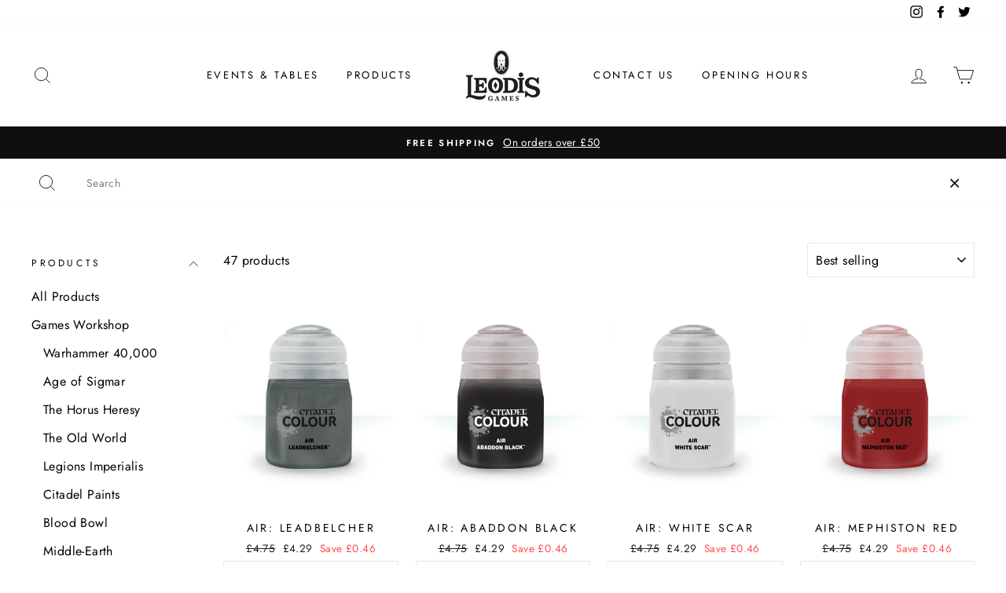

--- FILE ---
content_type: text/html; charset=utf-8
request_url: https://www.leodisgames.com/collections/citadel-air-paints
body_size: 46029
content:
<!doctype html>
<html class="no-js" lang="en">
  <head>
  <!-- Google tag (gtag.js) -->
<script async src="https://www.googletagmanager.com/gtag/js?id=G-JJGNH3CKBX"></script>
    <!-- Start VWO Async SmartCode -->
<link rel="preconnect" href="https://dev.visualwebsiteoptimizer.com" />
<script type='text/javascript' id='vwoCode'>
window._vwo_code || (function() {
var account_id=749411,
version=2.0,
settings_tolerance=2000,
hide_element='body',
hide_element_style = 'opacity:0 !important;filter:alpha(opacity=0) !important;background:none !important',
/* DO NOT EDIT BELOW THIS LINE */
f=false,w=window,d=document,v=d.querySelector('#vwoCode'),cK='_vwo_'+account_id+'_settings',cc={};try{var c=JSON.parse(localStorage.getItem('_vwo_'+account_id+'_config'));cc=c&&typeof c==='object'?c:{}}catch(e){}var stT=cc.stT==='session'?w.sessionStorage:w.localStorage;code={use_existing_jquery:function(){return typeof use_existing_jquery!=='undefined'?use_existing_jquery:undefined},library_tolerance:function(){return typeof library_tolerance!=='undefined'?library_tolerance:undefined},settings_tolerance:function(){return cc.sT||settings_tolerance},hide_element_style:function(){return'{'+(cc.hES||hide_element_style)+'}'},hide_element:function(){return typeof cc.hE==='string'?cc.hE:hide_element},getVersion:function(){return version},finish:function(){if(!f){f=true;var e=d.getElementById('_vis_opt_path_hides');if(e)e.parentNode.removeChild(e)}},finished:function(){return f},load:function(e){var t=this.getSettings(),n=d.createElement('script'),i=this;if(t){n.textContent=t;d.getElementsByTagName('head')[0].appendChild(n);if(!w.VWO||VWO.caE){stT.removeItem(cK);i.load(e)}}else{n.fetchPriority='high';n.src=e;n.type='text/javascript';n.onerror=function(){_vwo_code.finish()};d.getElementsByTagName('head')[0].appendChild(n)}},getSettings:function(){try{var e=stT.getItem(cK);if(!e){return}e=JSON.parse(e);if(Date.now()>e.e){stT.removeItem(cK);return}return e.s}catch(e){return}},init:function(){if(d.URL.indexOf('__vwo_disable__')>-1)return;var e=this.settings_tolerance();w._vwo_settings_timer=setTimeout(function(){_vwo_code.finish();stT.removeItem(cK)},e);var t=d.currentScript,n=d.createElement('style'),i=this.hide_element(),r=t&&!t.async&&i?i+this.hide_element_style():'',c=d.getElementsByTagName('head')[0];n.setAttribute('id','_vis_opt_path_hides');v&&n.setAttribute('nonce',v.nonce);n.setAttribute('type','text/css');if(n.styleSheet)n.styleSheet.cssText=r;else n.appendChild(d.createTextNode(r));c.appendChild(n);this.load('https://dev.visualwebsiteoptimizer.com/j.php?a='+account_id+'&u='+encodeURIComponent(d.URL)+'&vn='+version)}};w._vwo_code=code;code.init();})();
</script>
<!-- End VWO Async SmartCode -->
<script>
  window.dataLayer = window.dataLayer || [];
  function gtag(){dataLayer.push(arguments);}
  gtag('js', new Date());

  gtag('config', 'G-JJGNH3CKBX');
</script>
    <script>window.YETT_BLACKLIST = [/widget-v4.tidiochat.com/,/tidio/,/js.smile.io/,/bar/,/widget.taggbox.com/,/apis.google.com/];!function(t,e){"object"==typeof exports&&"undefined"!=typeof module?e(exports):"function"==typeof define&&define.amd?define(["exports"],e):e(t.yett={})}(this,function(t){"use strict";var e={blacklist:window.YETT_BLACKLIST,whitelist:window.YETT_WHITELIST},r={blacklisted:[]},n=function(t,r){return t&&(!r||"javascript/blocked"!==r)&&(!e.blacklist||e.blacklist.some(function(e){return e.test(t)}))&&(!e.whitelist||e.whitelist.every(function(e){return!e.test(t)}))},i=function(t){var r=t.getAttribute("src");return e.blacklist&&e.blacklist.every(function(t){return!t.test(r)})||e.whitelist&&e.whitelist.some(function(t){return t.test(r)})},c=new MutationObserver(function(t){t.forEach(function(t){for(var e=t.addedNodes,i=function(t){var i=e[t];if(1===i.nodeType&&"SCRIPT"===i.tagName){var c=i.src,o=i.type;if(n(c,o)){r.blacklisted.push(i.cloneNode()),i.type="javascript/blocked";i.addEventListener("beforescriptexecute",function t(e){"javascript/blocked"===i.getAttribute("type")&&e.preventDefault(),i.removeEventListener("beforescriptexecute",t)}),i.parentElement.removeChild(i)}}},c=0;c<e.length;c++)i(c)})});c.observe(document.documentElement,{childList:!0,subtree:!0});var o=document.createElement;document.createElement=function(){for(var t=arguments.length,e=Array(t),r=0;r<t;r++)e[r]=arguments[r];if("script"!==e[0].toLowerCase())return o.bind(document).apply(void 0,e);var i=o.bind(document).apply(void 0,e),c=i.setAttribute.bind(i);return Object.defineProperties(i,{src:{get:function(){return i.getAttribute("src")},set:function(t){return n(t,i.type)&&c("type","javascript/blocked"),c("src",t),!0}},type:{set:function(t){var e=n(i.src,i.type)?"javascript/blocked":t;return c("type",e),!0}}}),i.setAttribute=function(t,e){"type"===t||"src"===t?i[t]=e:HTMLScriptElement.prototype.setAttribute.call(i,t,e)},i};var l=function(t){if(Array.isArray(t)){for(var e=0,r=Array(t.length);e<t.length;e++)r[e]=t[e];return r}return Array.from(t)},a=new RegExp("[|\\{}()[\\]^$+*?.]","g");t.unblock=function(){for(var t=arguments.length,n=Array(t),o=0;o<t;o++)n[o]=arguments[o];n.length<1?(e.blacklist=[],e.whitelist=[]):(e.blacklist&&(e.blacklist=e.blacklist.filter(function(t){return n.every(function(e){return!t.test(e)})})),e.whitelist&&(e.whitelist=[].concat(l(e.whitelist),l(n.map(function(t){var r=".*"+t.replace(a,"\\$&")+".*";return e.whitelist.find(function(t){return t.toString()===r.toString()})?null:new RegExp(r)}).filter(Boolean)))));for(var s=document.querySelectorAll('script[type="javascript/blocked"]'),u=0;u<s.length;u++){var p=s[u];i(p)&&(p.type="application/javascript",r.blacklisted.push(p),p.parentElement.removeChild(p))}var d=0;[].concat(l(r.blacklisted)).forEach(function(t,e){if(i(t)){var n=document.createElement("script");n.setAttribute("src",t.src),n.setAttribute("type","application/javascript"),document.head.appendChild(n),r.blacklisted.splice(e-d,1),d++}}),e.blacklist&&e.blacklist.length<1&&c.disconnect()},Object.defineProperty(t,"__esModule",{value:!0})});</script>
    <!-- anti-flicker snippet (recommended)  -->
    <style>.async-hide { opacity: 0 !important} </style>
    <script>(function(a,s,y,n,c,h,i,d,e){s.className+=' '+y;h.start=1*new Date;h.end=i=function(){s.className=s.className.replace(RegExp(' ?'+y),'')};(a[n]=a[n]||[]).hide=h;setTimeout(function(){i();h.end=null},c);h.timeout=c;})(window,document.documentElement,'async-hide','dataLayer',4000,{'OPT-NVHMF6J':true});</script>
    <script async src="https://www.googleoptimize.com/optimize.js?id=OPT-NVHMF6J"></script>
   
    
    <meta name="facebook-domain-verification" content="vfleoqo9jjdkql6ccjad41ldhogeg2" />
    <meta charset="utf-8">
    <meta http-equiv="X-UA-Compatible" content="IE=edge,chrome=1">
    <meta name="viewport" content="width=device-width,initial-scale=1">
    <meta name="theme-color" content="#111111">
    <link rel="canonical" href="https://www.leodisgames.com/collections/citadel-air-paints"><link rel="shortcut icon" href="//www.leodisgames.com/cdn/shop/files/Leodis_2_32x32.jpg?v=1738694260" type="image/png" /><link rel="stylesheet" href="//www.leodisgames.com/cdn/shop/t/9/assets/fontawesome_all.css?v=151386728923301135891650259588" type="text/css" media="none" onload="if(media!='all')media='all'"/>
    
    
    
    <title>Citadel Air Paints
&ndash; Leodis Games
</title><meta property="og:site_name" content="Leodis Games">
  <meta property="og:url" content="https://www.leodisgames.com/collections/citadel-air-paints">
  <meta property="og:title" content="Citadel Air Paints">
  <meta property="og:type" content="website">
  <meta property="og:description" content="Leeds based store offering up to 25% off RRP on Wargames, Board Games and Hobby Supplies."><meta property="og:image" content="http://www.leodisgames.com/cdn/shop/collections/https___trade.games-workshop.com_assets_2019_05_Citadel-Colour-3-logo_2_1200x630.png?v=1594972132">
  <meta property="og:image:secure_url" content="https://www.leodisgames.com/cdn/shop/collections/https___trade.games-workshop.com_assets_2019_05_Citadel-Colour-3-logo_2_1200x630.png?v=1594972132">
  <meta name="twitter:site" content="@leodisgames">
  <meta name="twitter:card" content="summary_large_image">
  <meta name="twitter:title" content="Citadel Air Paints">
  <meta name="twitter:description" content="Leeds based store offering up to 25% off RRP on Wargames, Board Games and Hobby Supplies.">


    <link href="//www.leodisgames.com/cdn/shop/t/9/assets/font-face.css?v=183552366743521765231762166678" rel="stylesheet" type="text/css" media="none" onload="if(media!='all')media='all'" />
    <link href="//www.leodisgames.com/cdn/shop/t/9/assets/theme.scss.css?v=42637606997258672091759333290" rel="stylesheet" type="text/css" media="all" />
    <link href="//www.leodisgames.com/cdn/shop/t/9/assets/leodis.scss.css?v=111368042087351388601650018851" rel="stylesheet" type="text/css" media="none" onload="if(media!='all')media='all'" />

    <style data-shopify>
    .collection-item__title {
    font-size: 14.4px;
    }

    @media screen and (min-width: 769px) {
    .collection-item__title {
    font-size: 18px;
    }
    }
    </style>

    <script>
      document.documentElement.className = document.documentElement.className.replace('no-js', 'js');

      window.theme = window.theme || {};
      theme.routes = {
        cart: "/cart",
        cartAdd: "/cart/add",
        cartChange: "/cart/change"
      };
      theme.strings = {
        addToCart: "Add to cart",
        soldOut: "Sold Out",
        unavailable: "Unavailable",
        stockLabel: "Only [count] items in stock!",
        willNotShipUntil: "Will not ship until [date]",
        willBeInStockAfter: "Will be in stock after [date]",
        waitingForStock: "Inventory on the way",
        savePrice: "Save [saved_amount]",
        cartEmpty: "Your cart is currently empty.",
        cartTermsConfirmation: "You must agree with the terms and conditions of sales to check out"
      };
      theme.settings = {
        dynamicVariantsEnable: true,
        dynamicVariantType: "button",
        cartType: "drawer",
        moneyFormat: "£{{amount}}",
        saveType: "dollar",
        recentlyViewedEnabled: false,
        predictiveSearch: true,
        predictiveSearchType: "product",
        inventoryThreshold: 4,
        quickView: true,
        themeName: 'Impulse',
        themeVersion: "3.1.0"
      };
    </script>

    <script>window.performance && window.performance.mark && window.performance.mark('shopify.content_for_header.start');</script><meta name="google-site-verification" content="GguwmpJX4JphGUaVxEUF7CX84Cl9DUBUWTm2rQMnZqU">
<meta id="shopify-digital-wallet" name="shopify-digital-wallet" content="/41508208804/digital_wallets/dialog">
<meta name="shopify-checkout-api-token" content="153816bb9fc076454ed62d1413738572">
<meta id="in-context-paypal-metadata" data-shop-id="41508208804" data-venmo-supported="false" data-environment="production" data-locale="en_US" data-paypal-v4="true" data-currency="GBP">
<link rel="alternate" type="application/atom+xml" title="Feed" href="/collections/citadel-air-paints.atom" />
<link rel="next" href="/collections/citadel-air-paints?page=2">
<link rel="alternate" type="application/json+oembed" href="https://www.leodisgames.com/collections/citadel-air-paints.oembed">
<script async="async" src="/checkouts/internal/preloads.js?locale=en-GB"></script>
<link rel="preconnect" href="https://shop.app" crossorigin="anonymous">
<script async="async" src="https://shop.app/checkouts/internal/preloads.js?locale=en-GB&shop_id=41508208804" crossorigin="anonymous"></script>
<script id="apple-pay-shop-capabilities" type="application/json">{"shopId":41508208804,"countryCode":"GB","currencyCode":"GBP","merchantCapabilities":["supports3DS"],"merchantId":"gid:\/\/shopify\/Shop\/41508208804","merchantName":"Leodis Games","requiredBillingContactFields":["postalAddress","email"],"requiredShippingContactFields":["postalAddress","email"],"shippingType":"shipping","supportedNetworks":["visa","maestro","masterCard","amex","discover","elo"],"total":{"type":"pending","label":"Leodis Games","amount":"1.00"},"shopifyPaymentsEnabled":true,"supportsSubscriptions":true}</script>
<script id="shopify-features" type="application/json">{"accessToken":"153816bb9fc076454ed62d1413738572","betas":["rich-media-storefront-analytics"],"domain":"www.leodisgames.com","predictiveSearch":true,"shopId":41508208804,"locale":"en"}</script>
<script>var Shopify = Shopify || {};
Shopify.shop = "leodisgames-v2.myshopify.com";
Shopify.locale = "en";
Shopify.currency = {"active":"GBP","rate":"1.0"};
Shopify.country = "GB";
Shopify.theme = {"name":"Live PAGE SPEED WORK [ 15-04-2022 ]","id":132172153071,"schema_name":"Impulse","schema_version":"3.1.0","theme_store_id":857,"role":"main"};
Shopify.theme.handle = "null";
Shopify.theme.style = {"id":null,"handle":null};
Shopify.cdnHost = "www.leodisgames.com/cdn";
Shopify.routes = Shopify.routes || {};
Shopify.routes.root = "/";</script>
<script type="module">!function(o){(o.Shopify=o.Shopify||{}).modules=!0}(window);</script>
<script>!function(o){function n(){var o=[];function n(){o.push(Array.prototype.slice.apply(arguments))}return n.q=o,n}var t=o.Shopify=o.Shopify||{};t.loadFeatures=n(),t.autoloadFeatures=n()}(window);</script>
<script>
  window.ShopifyPay = window.ShopifyPay || {};
  window.ShopifyPay.apiHost = "shop.app\/pay";
  window.ShopifyPay.redirectState = null;
</script>
<script id="shop-js-analytics" type="application/json">{"pageType":"collection"}</script>
<script defer="defer" async type="module" src="//www.leodisgames.com/cdn/shopifycloud/shop-js/modules/v2/client.init-shop-cart-sync_BN7fPSNr.en.esm.js"></script>
<script defer="defer" async type="module" src="//www.leodisgames.com/cdn/shopifycloud/shop-js/modules/v2/chunk.common_Cbph3Kss.esm.js"></script>
<script defer="defer" async type="module" src="//www.leodisgames.com/cdn/shopifycloud/shop-js/modules/v2/chunk.modal_DKumMAJ1.esm.js"></script>
<script type="module">
  await import("//www.leodisgames.com/cdn/shopifycloud/shop-js/modules/v2/client.init-shop-cart-sync_BN7fPSNr.en.esm.js");
await import("//www.leodisgames.com/cdn/shopifycloud/shop-js/modules/v2/chunk.common_Cbph3Kss.esm.js");
await import("//www.leodisgames.com/cdn/shopifycloud/shop-js/modules/v2/chunk.modal_DKumMAJ1.esm.js");

  window.Shopify.SignInWithShop?.initShopCartSync?.({"fedCMEnabled":true,"windoidEnabled":true});

</script>
<script>
  window.Shopify = window.Shopify || {};
  if (!window.Shopify.featureAssets) window.Shopify.featureAssets = {};
  window.Shopify.featureAssets['shop-js'] = {"shop-cart-sync":["modules/v2/client.shop-cart-sync_CJVUk8Jm.en.esm.js","modules/v2/chunk.common_Cbph3Kss.esm.js","modules/v2/chunk.modal_DKumMAJ1.esm.js"],"init-fed-cm":["modules/v2/client.init-fed-cm_7Fvt41F4.en.esm.js","modules/v2/chunk.common_Cbph3Kss.esm.js","modules/v2/chunk.modal_DKumMAJ1.esm.js"],"init-shop-email-lookup-coordinator":["modules/v2/client.init-shop-email-lookup-coordinator_Cc088_bR.en.esm.js","modules/v2/chunk.common_Cbph3Kss.esm.js","modules/v2/chunk.modal_DKumMAJ1.esm.js"],"init-windoid":["modules/v2/client.init-windoid_hPopwJRj.en.esm.js","modules/v2/chunk.common_Cbph3Kss.esm.js","modules/v2/chunk.modal_DKumMAJ1.esm.js"],"shop-button":["modules/v2/client.shop-button_B0jaPSNF.en.esm.js","modules/v2/chunk.common_Cbph3Kss.esm.js","modules/v2/chunk.modal_DKumMAJ1.esm.js"],"shop-cash-offers":["modules/v2/client.shop-cash-offers_DPIskqss.en.esm.js","modules/v2/chunk.common_Cbph3Kss.esm.js","modules/v2/chunk.modal_DKumMAJ1.esm.js"],"shop-toast-manager":["modules/v2/client.shop-toast-manager_CK7RT69O.en.esm.js","modules/v2/chunk.common_Cbph3Kss.esm.js","modules/v2/chunk.modal_DKumMAJ1.esm.js"],"init-shop-cart-sync":["modules/v2/client.init-shop-cart-sync_BN7fPSNr.en.esm.js","modules/v2/chunk.common_Cbph3Kss.esm.js","modules/v2/chunk.modal_DKumMAJ1.esm.js"],"init-customer-accounts-sign-up":["modules/v2/client.init-customer-accounts-sign-up_CfPf4CXf.en.esm.js","modules/v2/client.shop-login-button_DeIztwXF.en.esm.js","modules/v2/chunk.common_Cbph3Kss.esm.js","modules/v2/chunk.modal_DKumMAJ1.esm.js"],"pay-button":["modules/v2/client.pay-button_CgIwFSYN.en.esm.js","modules/v2/chunk.common_Cbph3Kss.esm.js","modules/v2/chunk.modal_DKumMAJ1.esm.js"],"init-customer-accounts":["modules/v2/client.init-customer-accounts_DQ3x16JI.en.esm.js","modules/v2/client.shop-login-button_DeIztwXF.en.esm.js","modules/v2/chunk.common_Cbph3Kss.esm.js","modules/v2/chunk.modal_DKumMAJ1.esm.js"],"avatar":["modules/v2/client.avatar_BTnouDA3.en.esm.js"],"init-shop-for-new-customer-accounts":["modules/v2/client.init-shop-for-new-customer-accounts_CsZy_esa.en.esm.js","modules/v2/client.shop-login-button_DeIztwXF.en.esm.js","modules/v2/chunk.common_Cbph3Kss.esm.js","modules/v2/chunk.modal_DKumMAJ1.esm.js"],"shop-follow-button":["modules/v2/client.shop-follow-button_BRMJjgGd.en.esm.js","modules/v2/chunk.common_Cbph3Kss.esm.js","modules/v2/chunk.modal_DKumMAJ1.esm.js"],"checkout-modal":["modules/v2/client.checkout-modal_B9Drz_yf.en.esm.js","modules/v2/chunk.common_Cbph3Kss.esm.js","modules/v2/chunk.modal_DKumMAJ1.esm.js"],"shop-login-button":["modules/v2/client.shop-login-button_DeIztwXF.en.esm.js","modules/v2/chunk.common_Cbph3Kss.esm.js","modules/v2/chunk.modal_DKumMAJ1.esm.js"],"lead-capture":["modules/v2/client.lead-capture_DXYzFM3R.en.esm.js","modules/v2/chunk.common_Cbph3Kss.esm.js","modules/v2/chunk.modal_DKumMAJ1.esm.js"],"shop-login":["modules/v2/client.shop-login_CA5pJqmO.en.esm.js","modules/v2/chunk.common_Cbph3Kss.esm.js","modules/v2/chunk.modal_DKumMAJ1.esm.js"],"payment-terms":["modules/v2/client.payment-terms_BxzfvcZJ.en.esm.js","modules/v2/chunk.common_Cbph3Kss.esm.js","modules/v2/chunk.modal_DKumMAJ1.esm.js"]};
</script>
<script>(function() {
  var isLoaded = false;
  function asyncLoad() {
    if (isLoaded) return;
    isLoaded = true;
    var urls = ["https:\/\/js.smile.io\/v1\/smile-shopify.js?shop=leodisgames-v2.myshopify.com","https:\/\/trust.conversionbear.com\/script?app=trust_badge\u0026shop=leodisgames-v2.myshopify.com","https:\/\/inffuse.eventscalendar.co\/plugins\/shopify\/loader.js?app=calendar\u0026shop=leodisgames-v2.myshopify.com\u0026shop=leodisgames-v2.myshopify.com","\/\/cdn.shopify.com\/proxy\/0264cbe3cde441efdbe1044f2d248c7276172c08138ffd4a377c181a9d04e098\/api.goaffpro.com\/loader.js?shop=leodisgames-v2.myshopify.com\u0026sp-cache-control=cHVibGljLCBtYXgtYWdlPTkwMA","https:\/\/dvjimc2bmh7lo.cloudfront.net\/assets\/bundle.js?shop=leodisgames-v2.myshopify.com","https:\/\/s3.eu-west-1.amazonaws.com\/production-klarna-il-shopify-osm\/a6c5e37d3b587ca7438f15aa90b429b47085a035\/leodisgames-v2.myshopify.com-1708602861606.js?shop=leodisgames-v2.myshopify.com","https:\/\/cdn.hextom.com\/js\/freeshippingbar.js?shop=leodisgames-v2.myshopify.com"];
    for (var i = 0; i < urls.length; i++) {
      var s = document.createElement('script');
      s.type = 'text/javascript';
      s.async = true;
      s.src = urls[i];
      var x = document.getElementsByTagName('script')[0];
      x.parentNode.insertBefore(s, x);
    }
  };
  if(window.attachEvent) {
    window.attachEvent('onload', asyncLoad);
  } else {
    window.addEventListener('load', asyncLoad, false);
  }
})();</script>
<script id="__st">var __st={"a":41508208804,"offset":0,"reqid":"9e2928de-c757-4103-9537-5efbf04e961e-1769903289","pageurl":"www.leodisgames.com\/collections\/citadel-air-paints","u":"823b2b5795d7","p":"collection","rtyp":"collection","rid":207190917284};</script>
<script>window.ShopifyPaypalV4VisibilityTracking = true;</script>
<script id="captcha-bootstrap">!function(){'use strict';const t='contact',e='account',n='new_comment',o=[[t,t],['blogs',n],['comments',n],[t,'customer']],c=[[e,'customer_login'],[e,'guest_login'],[e,'recover_customer_password'],[e,'create_customer']],r=t=>t.map((([t,e])=>`form[action*='/${t}']:not([data-nocaptcha='true']) input[name='form_type'][value='${e}']`)).join(','),a=t=>()=>t?[...document.querySelectorAll(t)].map((t=>t.form)):[];function s(){const t=[...o],e=r(t);return a(e)}const i='password',u='form_key',d=['recaptcha-v3-token','g-recaptcha-response','h-captcha-response',i],f=()=>{try{return window.sessionStorage}catch{return}},m='__shopify_v',_=t=>t.elements[u];function p(t,e,n=!1){try{const o=window.sessionStorage,c=JSON.parse(o.getItem(e)),{data:r}=function(t){const{data:e,action:n}=t;return t[m]||n?{data:e,action:n}:{data:t,action:n}}(c);for(const[e,n]of Object.entries(r))t.elements[e]&&(t.elements[e].value=n);n&&o.removeItem(e)}catch(o){console.error('form repopulation failed',{error:o})}}const l='form_type',E='cptcha';function T(t){t.dataset[E]=!0}const w=window,h=w.document,L='Shopify',v='ce_forms',y='captcha';let A=!1;((t,e)=>{const n=(g='f06e6c50-85a8-45c8-87d0-21a2b65856fe',I='https://cdn.shopify.com/shopifycloud/storefront-forms-hcaptcha/ce_storefront_forms_captcha_hcaptcha.v1.5.2.iife.js',D={infoText:'Protected by hCaptcha',privacyText:'Privacy',termsText:'Terms'},(t,e,n)=>{const o=w[L][v],c=o.bindForm;if(c)return c(t,g,e,D).then(n);var r;o.q.push([[t,g,e,D],n]),r=I,A||(h.body.append(Object.assign(h.createElement('script'),{id:'captcha-provider',async:!0,src:r})),A=!0)});var g,I,D;w[L]=w[L]||{},w[L][v]=w[L][v]||{},w[L][v].q=[],w[L][y]=w[L][y]||{},w[L][y].protect=function(t,e){n(t,void 0,e),T(t)},Object.freeze(w[L][y]),function(t,e,n,w,h,L){const[v,y,A,g]=function(t,e,n){const i=e?o:[],u=t?c:[],d=[...i,...u],f=r(d),m=r(i),_=r(d.filter((([t,e])=>n.includes(e))));return[a(f),a(m),a(_),s()]}(w,h,L),I=t=>{const e=t.target;return e instanceof HTMLFormElement?e:e&&e.form},D=t=>v().includes(t);t.addEventListener('submit',(t=>{const e=I(t);if(!e)return;const n=D(e)&&!e.dataset.hcaptchaBound&&!e.dataset.recaptchaBound,o=_(e),c=g().includes(e)&&(!o||!o.value);(n||c)&&t.preventDefault(),c&&!n&&(function(t){try{if(!f())return;!function(t){const e=f();if(!e)return;const n=_(t);if(!n)return;const o=n.value;o&&e.removeItem(o)}(t);const e=Array.from(Array(32),(()=>Math.random().toString(36)[2])).join('');!function(t,e){_(t)||t.append(Object.assign(document.createElement('input'),{type:'hidden',name:u})),t.elements[u].value=e}(t,e),function(t,e){const n=f();if(!n)return;const o=[...t.querySelectorAll(`input[type='${i}']`)].map((({name:t})=>t)),c=[...d,...o],r={};for(const[a,s]of new FormData(t).entries())c.includes(a)||(r[a]=s);n.setItem(e,JSON.stringify({[m]:1,action:t.action,data:r}))}(t,e)}catch(e){console.error('failed to persist form',e)}}(e),e.submit())}));const S=(t,e)=>{t&&!t.dataset[E]&&(n(t,e.some((e=>e===t))),T(t))};for(const o of['focusin','change'])t.addEventListener(o,(t=>{const e=I(t);D(e)&&S(e,y())}));const B=e.get('form_key'),M=e.get(l),P=B&&M;t.addEventListener('DOMContentLoaded',(()=>{const t=y();if(P)for(const e of t)e.elements[l].value===M&&p(e,B);[...new Set([...A(),...v().filter((t=>'true'===t.dataset.shopifyCaptcha))])].forEach((e=>S(e,t)))}))}(h,new URLSearchParams(w.location.search),n,t,e,['guest_login'])})(!0,!0)}();</script>
<script integrity="sha256-4kQ18oKyAcykRKYeNunJcIwy7WH5gtpwJnB7kiuLZ1E=" data-source-attribution="shopify.loadfeatures" defer="defer" src="//www.leodisgames.com/cdn/shopifycloud/storefront/assets/storefront/load_feature-a0a9edcb.js" crossorigin="anonymous"></script>
<script crossorigin="anonymous" defer="defer" src="//www.leodisgames.com/cdn/shopifycloud/storefront/assets/shopify_pay/storefront-65b4c6d7.js?v=20250812"></script>
<script data-source-attribution="shopify.dynamic_checkout.dynamic.init">var Shopify=Shopify||{};Shopify.PaymentButton=Shopify.PaymentButton||{isStorefrontPortableWallets:!0,init:function(){window.Shopify.PaymentButton.init=function(){};var t=document.createElement("script");t.src="https://www.leodisgames.com/cdn/shopifycloud/portable-wallets/latest/portable-wallets.en.js",t.type="module",document.head.appendChild(t)}};
</script>
<script data-source-attribution="shopify.dynamic_checkout.buyer_consent">
  function portableWalletsHideBuyerConsent(e){var t=document.getElementById("shopify-buyer-consent"),n=document.getElementById("shopify-subscription-policy-button");t&&n&&(t.classList.add("hidden"),t.setAttribute("aria-hidden","true"),n.removeEventListener("click",e))}function portableWalletsShowBuyerConsent(e){var t=document.getElementById("shopify-buyer-consent"),n=document.getElementById("shopify-subscription-policy-button");t&&n&&(t.classList.remove("hidden"),t.removeAttribute("aria-hidden"),n.addEventListener("click",e))}window.Shopify?.PaymentButton&&(window.Shopify.PaymentButton.hideBuyerConsent=portableWalletsHideBuyerConsent,window.Shopify.PaymentButton.showBuyerConsent=portableWalletsShowBuyerConsent);
</script>
<script data-source-attribution="shopify.dynamic_checkout.cart.bootstrap">document.addEventListener("DOMContentLoaded",(function(){function t(){return document.querySelector("shopify-accelerated-checkout-cart, shopify-accelerated-checkout")}if(t())Shopify.PaymentButton.init();else{new MutationObserver((function(e,n){t()&&(Shopify.PaymentButton.init(),n.disconnect())})).observe(document.body,{childList:!0,subtree:!0})}}));
</script>
<link id="shopify-accelerated-checkout-styles" rel="stylesheet" media="screen" href="https://www.leodisgames.com/cdn/shopifycloud/portable-wallets/latest/accelerated-checkout-backwards-compat.css" crossorigin="anonymous">
<style id="shopify-accelerated-checkout-cart">
        #shopify-buyer-consent {
  margin-top: 1em;
  display: inline-block;
  width: 100%;
}

#shopify-buyer-consent.hidden {
  display: none;
}

#shopify-subscription-policy-button {
  background: none;
  border: none;
  padding: 0;
  text-decoration: underline;
  font-size: inherit;
  cursor: pointer;
}

#shopify-subscription-policy-button::before {
  box-shadow: none;
}

      </style>

<script>window.performance && window.performance.mark && window.performance.mark('shopify.content_for_header.end');</script>

    
<script type="text/javascript">
  window.Pop = window.Pop || {};
  window.Pop.common = window.Pop.common || {};
  window.Pop.common.shop = {
    permanent_domain: 'leodisgames-v2.myshopify.com',
    currency: "GBP",
    money_format: "£{{amount}}",
    id: 41508208804
  };
  

  window.Pop.common.template = 'collection';
  window.Pop.common.cart = {};
  window.Pop.common.vapid_public_key = "BJuXCmrtTK335SuczdNVYrGVtP_WXn4jImChm49st7K7z7e8gxSZUKk4DhUpk8j2Xpiw5G4-ylNbMKLlKkUEU98=";
  window.Pop.global_config = {"asset_urls":{"loy":{},"rev":{},"pu":{"init_js":null},"widgets":{"init_js":"https:\/\/cdn.shopify.com\/s\/files\/1\/0194\/1736\/6592\/t\/1\/assets\/ba_widget_init.js?v=1704919191","modal_js":"https:\/\/cdn.shopify.com\/s\/files\/1\/0194\/1736\/6592\/t\/1\/assets\/ba_widget_modal.js?v=1704919193","modal_css":"https:\/\/cdn.shopify.com\/s\/files\/1\/0194\/1736\/6592\/t\/1\/assets\/ba_widget_modal.css?v=1654723622"},"forms":{},"global":{"helper_js":"https:\/\/cdn.shopify.com\/s\/files\/1\/0194\/1736\/6592\/t\/1\/assets\/ba_pop_tracking.js?v=1704919189"}},"proxy_paths":{"pop":"\/apps\/ba-pop","app_metrics":"\/apps\/ba-pop\/app_metrics","push_subscription":"\/apps\/ba-pop\/push"},"aat":["pop"],"pv":false,"sts":false,"bam":false,"batc":false,"base_money_format":"£{{amount}}","loy_js_api_enabled":false,"shop":{"id":41508208804,"name":"Leodis Games","domain":"www.leodisgames.com"}};
  window.Pop.widgets_config = {"id":188843,"active":false,"frequency_limit_amount":2,"frequency_limit_time_unit":"days","background_image":{"position":"none"},"initial_state":{"body":"Sign up and unlock your instant discount","title":"Get 10% off your order","cta_text":"Claim Discount","show_email":true,"action_text":"Saving...","footer_text":"You are signing up to receive communication via email and can unsubscribe at any time.","dismiss_text":"No thanks","email_placeholder":"Email Address","phone_placeholder":"Phone Number","show_phone_number":false},"success_state":{"body":"Thanks for subscribing. Copy your discount code and apply to your next order.","title":"Discount Unlocked 🎉","cta_text":"Continue shopping","cta_action":"dismiss"},"closed_state":{"action":"close_widget","font_size":"20","action_text":"GET 10% OFF","display_offset":"300","display_position":"left"},"error_state":{"submit_error":"Sorry, please try again later","invalid_email":"Please enter valid email address!","error_subscribing":"Error subscribing, try again later","already_registered":"You have already registered","invalid_phone_number":"Please enter valid phone number!"},"trigger":{"delay":0},"colors":{"link_color":"#4FC3F7","sticky_bar_bg":"#C62828","cta_font_color":"#fff","body_font_color":"#000","sticky_bar_text":"#fff","background_color":"#fff","error_background":"#ffdede","error_text_color":"#ff2626","title_font_color":"#000","footer_font_color":"#bbb","dismiss_font_color":"#bbb","cta_background_color":"#000","sticky_coupon_bar_bg":"#286ef8","sticky_coupon_bar_text":"#fff"},"sticky_coupon_bar":{},"display_style":{"font":"Arial","size":"regular","align":"center"},"dismissable":true,"has_background":false,"opt_in_channels":["email"],"rules":[],"widget_css":".powered_by_rivo{\n  display: block;\n}\n.ba_widget_main_design {\n  background: #fff;\n}\n.ba_widget_content{text-align: center}\n.ba_widget_parent{\n  font-family: Arial;\n}\n.ba_widget_parent.background{\n}\n.ba_widget_left_content{\n}\n.ba_widget_right_content{\n}\n#ba_widget_cta_button:disabled{\n  background: #000cc;\n}\n#ba_widget_cta_button{\n  background: #000;\n  color: #fff;\n}\n#ba_widget_cta_button:after {\n  background: #000e0;\n}\n.ba_initial_state_title, .ba_success_state_title{\n  color: #000;\n}\n.ba_initial_state_body, .ba_success_state_body{\n  color: #000;\n}\n.ba_initial_state_dismiss_text{\n  color: #bbb;\n}\n.ba_initial_state_footer_text, .ba_initial_state_sms_agreement{\n  color: #bbb;\n}\n.ba_widget_error{\n  color: #ff2626;\n  background: #ffdede;\n}\n.ba_link_color{\n  color: #4FC3F7;\n}\n","custom_css":null,"logo":null};
</script>


<script type="text/javascript">
  

  (function() {
    //Global snippet for Email Popups
    //this is updated automatically - do not edit manually.
    document.addEventListener('DOMContentLoaded', function() {
      function loadScript(src, defer, done) {
        var js = document.createElement('script');
        js.src = src;
        js.defer = defer;
        js.onload = function(){done();};
        js.onerror = function(){
          done(new Error('Failed to load script ' + src));
        };
        document.head.appendChild(js);
      }

      function browserSupportsAllFeatures() {
        return window.Promise && window.fetch && window.Symbol;
      }

      if (browserSupportsAllFeatures()) {
        main();
      } else {
        loadScript('https://polyfill-fastly.net/v3/polyfill.min.js?features=Promise,fetch', true, main);
      }

      function loadAppScripts(){
        const popAppEmbedEnabled = document.getElementById("pop-app-embed-init");

        if (window.Pop.global_config.aat.includes("pop") && !popAppEmbedEnabled){
          loadScript(window.Pop.global_config.asset_urls.widgets.init_js, true, function(){});
        }
      }

      function main(err) {
        loadScript(window.Pop.global_config.asset_urls.global.helper_js, false, loadAppScripts);
      }
    });
  })();
</script>

<script src="https://cdn.shopify.com/extensions/019c0eee-edaa-7efe-8d4d-9c5a39d5d323/smile-io-283/assets/smile-loader.js" type="text/javascript" defer="defer"></script>
<link href="https://monorail-edge.shopifysvc.com" rel="dns-prefetch">
<script>(function(){if ("sendBeacon" in navigator && "performance" in window) {try {var session_token_from_headers = performance.getEntriesByType('navigation')[0].serverTiming.find(x => x.name == '_s').description;} catch {var session_token_from_headers = undefined;}var session_cookie_matches = document.cookie.match(/_shopify_s=([^;]*)/);var session_token_from_cookie = session_cookie_matches && session_cookie_matches.length === 2 ? session_cookie_matches[1] : "";var session_token = session_token_from_headers || session_token_from_cookie || "";function handle_abandonment_event(e) {var entries = performance.getEntries().filter(function(entry) {return /monorail-edge.shopifysvc.com/.test(entry.name);});if (!window.abandonment_tracked && entries.length === 0) {window.abandonment_tracked = true;var currentMs = Date.now();var navigation_start = performance.timing.navigationStart;var payload = {shop_id: 41508208804,url: window.location.href,navigation_start,duration: currentMs - navigation_start,session_token,page_type: "collection"};window.navigator.sendBeacon("https://monorail-edge.shopifysvc.com/v1/produce", JSON.stringify({schema_id: "online_store_buyer_site_abandonment/1.1",payload: payload,metadata: {event_created_at_ms: currentMs,event_sent_at_ms: currentMs}}));}}window.addEventListener('pagehide', handle_abandonment_event);}}());</script>
<script id="web-pixels-manager-setup">(function e(e,d,r,n,o){if(void 0===o&&(o={}),!Boolean(null===(a=null===(i=window.Shopify)||void 0===i?void 0:i.analytics)||void 0===a?void 0:a.replayQueue)){var i,a;window.Shopify=window.Shopify||{};var t=window.Shopify;t.analytics=t.analytics||{};var s=t.analytics;s.replayQueue=[],s.publish=function(e,d,r){return s.replayQueue.push([e,d,r]),!0};try{self.performance.mark("wpm:start")}catch(e){}var l=function(){var e={modern:/Edge?\/(1{2}[4-9]|1[2-9]\d|[2-9]\d{2}|\d{4,})\.\d+(\.\d+|)|Firefox\/(1{2}[4-9]|1[2-9]\d|[2-9]\d{2}|\d{4,})\.\d+(\.\d+|)|Chrom(ium|e)\/(9{2}|\d{3,})\.\d+(\.\d+|)|(Maci|X1{2}).+ Version\/(15\.\d+|(1[6-9]|[2-9]\d|\d{3,})\.\d+)([,.]\d+|)( \(\w+\)|)( Mobile\/\w+|) Safari\/|Chrome.+OPR\/(9{2}|\d{3,})\.\d+\.\d+|(CPU[ +]OS|iPhone[ +]OS|CPU[ +]iPhone|CPU IPhone OS|CPU iPad OS)[ +]+(15[._]\d+|(1[6-9]|[2-9]\d|\d{3,})[._]\d+)([._]\d+|)|Android:?[ /-](13[3-9]|1[4-9]\d|[2-9]\d{2}|\d{4,})(\.\d+|)(\.\d+|)|Android.+Firefox\/(13[5-9]|1[4-9]\d|[2-9]\d{2}|\d{4,})\.\d+(\.\d+|)|Android.+Chrom(ium|e)\/(13[3-9]|1[4-9]\d|[2-9]\d{2}|\d{4,})\.\d+(\.\d+|)|SamsungBrowser\/([2-9]\d|\d{3,})\.\d+/,legacy:/Edge?\/(1[6-9]|[2-9]\d|\d{3,})\.\d+(\.\d+|)|Firefox\/(5[4-9]|[6-9]\d|\d{3,})\.\d+(\.\d+|)|Chrom(ium|e)\/(5[1-9]|[6-9]\d|\d{3,})\.\d+(\.\d+|)([\d.]+$|.*Safari\/(?![\d.]+ Edge\/[\d.]+$))|(Maci|X1{2}).+ Version\/(10\.\d+|(1[1-9]|[2-9]\d|\d{3,})\.\d+)([,.]\d+|)( \(\w+\)|)( Mobile\/\w+|) Safari\/|Chrome.+OPR\/(3[89]|[4-9]\d|\d{3,})\.\d+\.\d+|(CPU[ +]OS|iPhone[ +]OS|CPU[ +]iPhone|CPU IPhone OS|CPU iPad OS)[ +]+(10[._]\d+|(1[1-9]|[2-9]\d|\d{3,})[._]\d+)([._]\d+|)|Android:?[ /-](13[3-9]|1[4-9]\d|[2-9]\d{2}|\d{4,})(\.\d+|)(\.\d+|)|Mobile Safari.+OPR\/([89]\d|\d{3,})\.\d+\.\d+|Android.+Firefox\/(13[5-9]|1[4-9]\d|[2-9]\d{2}|\d{4,})\.\d+(\.\d+|)|Android.+Chrom(ium|e)\/(13[3-9]|1[4-9]\d|[2-9]\d{2}|\d{4,})\.\d+(\.\d+|)|Android.+(UC? ?Browser|UCWEB|U3)[ /]?(15\.([5-9]|\d{2,})|(1[6-9]|[2-9]\d|\d{3,})\.\d+)\.\d+|SamsungBrowser\/(5\.\d+|([6-9]|\d{2,})\.\d+)|Android.+MQ{2}Browser\/(14(\.(9|\d{2,})|)|(1[5-9]|[2-9]\d|\d{3,})(\.\d+|))(\.\d+|)|K[Aa][Ii]OS\/(3\.\d+|([4-9]|\d{2,})\.\d+)(\.\d+|)/},d=e.modern,r=e.legacy,n=navigator.userAgent;return n.match(d)?"modern":n.match(r)?"legacy":"unknown"}(),u="modern"===l?"modern":"legacy",c=(null!=n?n:{modern:"",legacy:""})[u],f=function(e){return[e.baseUrl,"/wpm","/b",e.hashVersion,"modern"===e.buildTarget?"m":"l",".js"].join("")}({baseUrl:d,hashVersion:r,buildTarget:u}),m=function(e){var d=e.version,r=e.bundleTarget,n=e.surface,o=e.pageUrl,i=e.monorailEndpoint;return{emit:function(e){var a=e.status,t=e.errorMsg,s=(new Date).getTime(),l=JSON.stringify({metadata:{event_sent_at_ms:s},events:[{schema_id:"web_pixels_manager_load/3.1",payload:{version:d,bundle_target:r,page_url:o,status:a,surface:n,error_msg:t},metadata:{event_created_at_ms:s}}]});if(!i)return console&&console.warn&&console.warn("[Web Pixels Manager] No Monorail endpoint provided, skipping logging."),!1;try{return self.navigator.sendBeacon.bind(self.navigator)(i,l)}catch(e){}var u=new XMLHttpRequest;try{return u.open("POST",i,!0),u.setRequestHeader("Content-Type","text/plain"),u.send(l),!0}catch(e){return console&&console.warn&&console.warn("[Web Pixels Manager] Got an unhandled error while logging to Monorail."),!1}}}}({version:r,bundleTarget:l,surface:e.surface,pageUrl:self.location.href,monorailEndpoint:e.monorailEndpoint});try{o.browserTarget=l,function(e){var d=e.src,r=e.async,n=void 0===r||r,o=e.onload,i=e.onerror,a=e.sri,t=e.scriptDataAttributes,s=void 0===t?{}:t,l=document.createElement("script"),u=document.querySelector("head"),c=document.querySelector("body");if(l.async=n,l.src=d,a&&(l.integrity=a,l.crossOrigin="anonymous"),s)for(var f in s)if(Object.prototype.hasOwnProperty.call(s,f))try{l.dataset[f]=s[f]}catch(e){}if(o&&l.addEventListener("load",o),i&&l.addEventListener("error",i),u)u.appendChild(l);else{if(!c)throw new Error("Did not find a head or body element to append the script");c.appendChild(l)}}({src:f,async:!0,onload:function(){if(!function(){var e,d;return Boolean(null===(d=null===(e=window.Shopify)||void 0===e?void 0:e.analytics)||void 0===d?void 0:d.initialized)}()){var d=window.webPixelsManager.init(e)||void 0;if(d){var r=window.Shopify.analytics;r.replayQueue.forEach((function(e){var r=e[0],n=e[1],o=e[2];d.publishCustomEvent(r,n,o)})),r.replayQueue=[],r.publish=d.publishCustomEvent,r.visitor=d.visitor,r.initialized=!0}}},onerror:function(){return m.emit({status:"failed",errorMsg:"".concat(f," has failed to load")})},sri:function(e){var d=/^sha384-[A-Za-z0-9+/=]+$/;return"string"==typeof e&&d.test(e)}(c)?c:"",scriptDataAttributes:o}),m.emit({status:"loading"})}catch(e){m.emit({status:"failed",errorMsg:(null==e?void 0:e.message)||"Unknown error"})}}})({shopId: 41508208804,storefrontBaseUrl: "https://www.leodisgames.com",extensionsBaseUrl: "https://extensions.shopifycdn.com/cdn/shopifycloud/web-pixels-manager",monorailEndpoint: "https://monorail-edge.shopifysvc.com/unstable/produce_batch",surface: "storefront-renderer",enabledBetaFlags: ["2dca8a86"],webPixelsConfigList: [{"id":"1993441663","configuration":"{\"shop\":\"leodisgames-v2.myshopify.com\",\"cookie_duration\":\"86400\"}","eventPayloadVersion":"v1","runtimeContext":"STRICT","scriptVersion":"a2e7513c3708f34b1f617d7ce88f9697","type":"APP","apiClientId":2744533,"privacyPurposes":["ANALYTICS","MARKETING"],"dataSharingAdjustments":{"protectedCustomerApprovalScopes":["read_customer_address","read_customer_email","read_customer_name","read_customer_personal_data","read_customer_phone"]}},{"id":"872153471","configuration":"{\"config\":\"{\\\"pixel_id\\\":\\\"G-JJGNH3CKBX\\\",\\\"target_country\\\":\\\"GB\\\",\\\"gtag_events\\\":[{\\\"type\\\":\\\"search\\\",\\\"action_label\\\":[\\\"G-JJGNH3CKBX\\\",\\\"AW-854406552\\\/Wty3CJDJy6sDEJjrtJcD\\\"]},{\\\"type\\\":\\\"begin_checkout\\\",\\\"action_label\\\":[\\\"G-JJGNH3CKBX\\\",\\\"AW-854406552\\\/0xgKCI3Jy6sDEJjrtJcD\\\"]},{\\\"type\\\":\\\"view_item\\\",\\\"action_label\\\":[\\\"G-JJGNH3CKBX\\\",\\\"AW-854406552\\\/aD0KCIfJy6sDEJjrtJcD\\\",\\\"MC-PNVPK533RY\\\"]},{\\\"type\\\":\\\"purchase\\\",\\\"action_label\\\":[\\\"G-JJGNH3CKBX\\\",\\\"AW-854406552\\\/OE-PCITJy6sDEJjrtJcD\\\",\\\"MC-PNVPK533RY\\\"]},{\\\"type\\\":\\\"page_view\\\",\\\"action_label\\\":[\\\"G-JJGNH3CKBX\\\",\\\"AW-854406552\\\/-ZiqCIHJy6sDEJjrtJcD\\\",\\\"MC-PNVPK533RY\\\"]},{\\\"type\\\":\\\"add_payment_info\\\",\\\"action_label\\\":[\\\"G-JJGNH3CKBX\\\",\\\"AW-854406552\\\/hao3CJPJy6sDEJjrtJcD\\\"]},{\\\"type\\\":\\\"add_to_cart\\\",\\\"action_label\\\":[\\\"G-JJGNH3CKBX\\\",\\\"AW-854406552\\\/CjYcCIrJy6sDEJjrtJcD\\\"]}],\\\"enable_monitoring_mode\\\":false}\"}","eventPayloadVersion":"v1","runtimeContext":"OPEN","scriptVersion":"b2a88bafab3e21179ed38636efcd8a93","type":"APP","apiClientId":1780363,"privacyPurposes":[],"dataSharingAdjustments":{"protectedCustomerApprovalScopes":["read_customer_address","read_customer_email","read_customer_name","read_customer_personal_data","read_customer_phone"]}},{"id":"400457967","configuration":"{\"pixelCode\":\"C7G1LM678H7SI7A59PK0\"}","eventPayloadVersion":"v1","runtimeContext":"STRICT","scriptVersion":"22e92c2ad45662f435e4801458fb78cc","type":"APP","apiClientId":4383523,"privacyPurposes":["ANALYTICS","MARKETING","SALE_OF_DATA"],"dataSharingAdjustments":{"protectedCustomerApprovalScopes":["read_customer_address","read_customer_email","read_customer_name","read_customer_personal_data","read_customer_phone"]}},{"id":"140673263","configuration":"{\"pixel_id\":\"1890204514616759\",\"pixel_type\":\"facebook_pixel\",\"metaapp_system_user_token\":\"-\"}","eventPayloadVersion":"v1","runtimeContext":"OPEN","scriptVersion":"ca16bc87fe92b6042fbaa3acc2fbdaa6","type":"APP","apiClientId":2329312,"privacyPurposes":["ANALYTICS","MARKETING","SALE_OF_DATA"],"dataSharingAdjustments":{"protectedCustomerApprovalScopes":["read_customer_address","read_customer_email","read_customer_name","read_customer_personal_data","read_customer_phone"]}},{"id":"shopify-app-pixel","configuration":"{}","eventPayloadVersion":"v1","runtimeContext":"STRICT","scriptVersion":"0450","apiClientId":"shopify-pixel","type":"APP","privacyPurposes":["ANALYTICS","MARKETING"]},{"id":"shopify-custom-pixel","eventPayloadVersion":"v1","runtimeContext":"LAX","scriptVersion":"0450","apiClientId":"shopify-pixel","type":"CUSTOM","privacyPurposes":["ANALYTICS","MARKETING"]}],isMerchantRequest: false,initData: {"shop":{"name":"Leodis Games","paymentSettings":{"currencyCode":"GBP"},"myshopifyDomain":"leodisgames-v2.myshopify.com","countryCode":"GB","storefrontUrl":"https:\/\/www.leodisgames.com"},"customer":null,"cart":null,"checkout":null,"productVariants":[],"purchasingCompany":null},},"https://www.leodisgames.com/cdn","1d2a099fw23dfb22ep557258f5m7a2edbae",{"modern":"","legacy":""},{"shopId":"41508208804","storefrontBaseUrl":"https:\/\/www.leodisgames.com","extensionBaseUrl":"https:\/\/extensions.shopifycdn.com\/cdn\/shopifycloud\/web-pixels-manager","surface":"storefront-renderer","enabledBetaFlags":"[\"2dca8a86\"]","isMerchantRequest":"false","hashVersion":"1d2a099fw23dfb22ep557258f5m7a2edbae","publish":"custom","events":"[[\"page_viewed\",{}],[\"collection_viewed\",{\"collection\":{\"id\":\"207190917284\",\"title\":\"Citadel Air Paints\",\"productVariants\":[{\"price\":{\"amount\":4.29,\"currencyCode\":\"GBP\"},\"product\":{\"title\":\"Air: Leadbelcher\",\"vendor\":\"Citadel\",\"id\":\"5351893762212\",\"untranslatedTitle\":\"Air: Leadbelcher\",\"url\":\"\/products\/air-leadbelcher\",\"type\":\"\"},\"id\":\"34799538765988\",\"image\":{\"src\":\"\/\/www.leodisgames.com\/cdn\/shop\/products\/citadel-air-leadbelcher-24ml_jpg_83614d9d-63ef-4f63-ab03-8fa4b8966f38.png?v=1631681544\"},\"sku\":\"99189958146061\",\"title\":\"Default Title\",\"untranslatedTitle\":\"Default Title\"},{\"price\":{\"amount\":4.29,\"currencyCode\":\"GBP\"},\"product\":{\"title\":\"Air: Abaddon Black\",\"vendor\":\"Citadel\",\"id\":\"5351892910244\",\"untranslatedTitle\":\"Air: Abaddon Black\",\"url\":\"\/products\/air-abaddon-black\",\"type\":\"\"},\"id\":\"34799530967204\",\"image\":{\"src\":\"\/\/www.leodisgames.com\/cdn\/shop\/products\/citadel-air-abaddon-black-24ml_jpg_291ec299-6648-4323-9850-9adabaf9c5c1.png?v=1631682110\"},\"sku\":\"99189958145064\",\"title\":\"Default Title\",\"untranslatedTitle\":\"Default Title\"},{\"price\":{\"amount\":4.29,\"currencyCode\":\"GBP\"},\"product\":{\"title\":\"Air: White Scar\",\"vendor\":\"Citadel\",\"id\":\"5351902675108\",\"untranslatedTitle\":\"Air: White Scar\",\"url\":\"\/products\/air-white-scar\",\"type\":\"\"},\"id\":\"34799584280740\",\"image\":{\"src\":\"\/\/www.leodisgames.com\/cdn\/shop\/products\/citadel-air-white-scar-24ml_jpg_badea5db-f8fe-4a42-95ad-2a8ea17e493e.png?v=1631681054\"},\"sku\":\"99189958176068\",\"title\":\"Default Title\",\"untranslatedTitle\":\"Default Title\"},{\"price\":{\"amount\":4.29,\"currencyCode\":\"GBP\"},\"product\":{\"title\":\"Air: Mephiston Red\",\"vendor\":\"Citadel\",\"id\":\"5351888650404\",\"untranslatedTitle\":\"Air: Mephiston Red\",\"url\":\"\/products\/air-mephiston-red\",\"type\":\"\"},\"id\":\"34799513370788\",\"image\":{\"src\":\"\/\/www.leodisgames.com\/cdn\/shop\/products\/citadel-air-mephiston-red-24ml_jpg_44e0189b-1adf-40af-b6e9-f6722a58c808.png?v=1631681515\"},\"sku\":\"99189958132064\",\"title\":\"Default Title\",\"untranslatedTitle\":\"Default Title\"},{\"price\":{\"amount\":4.29,\"currencyCode\":\"GBP\"},\"product\":{\"title\":\"Air: Corvus Black\",\"vendor\":\"Citadel\",\"id\":\"5351926268068\",\"untranslatedTitle\":\"Air: Corvus Black\",\"url\":\"\/products\/air-corvus-black\",\"type\":\"\"},\"id\":\"34799708242084\",\"image\":{\"src\":\"\/\/www.leodisgames.com\/cdn\/shop\/products\/Air_Corvus-Black_b8f3b9f6-b317-4288-ba5a-0ee0a42d9d06.png?v=1592602555\"},\"sku\":\"99189958194062\",\"title\":\"Default Title\",\"untranslatedTitle\":\"Default Title\"},{\"price\":{\"amount\":4.29,\"currencyCode\":\"GBP\"},\"product\":{\"title\":\"Air: Khorne Red\",\"vendor\":\"Citadel\",\"id\":\"5351888781476\",\"untranslatedTitle\":\"Air: Khorne Red\",\"url\":\"\/products\/air-khorne-red\",\"type\":\"\"},\"id\":\"34799513534628\",\"image\":{\"src\":\"\/\/www.leodisgames.com\/cdn\/shop\/products\/citadel-air-khorne-red-24ml_jpg_bfb05cf7-f495-4bcd-87a6-47b2a3d4bf4f.png?v=1631681635\"},\"sku\":\"99189958133061\",\"title\":\"Default Title\",\"untranslatedTitle\":\"Default Title\"},{\"price\":{\"amount\":4.29,\"currencyCode\":\"GBP\"},\"product\":{\"title\":\"Air: Mechanicus Standard Grey\",\"vendor\":\"Citadel\",\"id\":\"5351892156580\",\"untranslatedTitle\":\"Air: Mechanicus Standard Grey\",\"url\":\"\/products\/air-mech-standard-grey\",\"type\":\"\"},\"id\":\"34799527887012\",\"image\":{\"src\":\"\/\/www.leodisgames.com\/cdn\/shop\/products\/citadel-air-mech-standard-grey-24ml_jpg_99c19788-c827-4fd7-9abc-481ac2a2d291.png?v=1631681520\"},\"sku\":\"99189958144067\",\"title\":\"Default Title\",\"untranslatedTitle\":\"Default Title\"},{\"price\":{\"amount\":4.29,\"currencyCode\":\"GBP\"},\"product\":{\"title\":\"Air: Caliban Green\",\"vendor\":\"Citadel\",\"id\":\"5351890911396\",\"untranslatedTitle\":\"Air: Caliban Green\",\"url\":\"\/products\/air-caliban-green\",\"type\":\"\"},\"id\":\"34799525167268\",\"image\":{\"src\":\"\/\/www.leodisgames.com\/cdn\/shop\/products\/citadel-air-caliban-green-24ml_jpg_260f8b86-de86-49db-a49c-e8c3a78b222e.png?v=1631681894\"},\"sku\":\"99189958137069\",\"title\":\"Default Title\",\"untranslatedTitle\":\"Default Title\"},{\"price\":{\"amount\":4.29,\"currencyCode\":\"GBP\"},\"product\":{\"title\":\"Air: Macragge Blue\",\"vendor\":\"Citadel\",\"id\":\"5351889502372\",\"untranslatedTitle\":\"Air: Macragge Blue\",\"url\":\"\/products\/air-macragge-blue\",\"type\":\"\"},\"id\":\"34799514583204\",\"image\":{\"src\":\"\/\/www.leodisgames.com\/cdn\/shop\/products\/citadel-air-macragge-blue-24ml_jpg_d2b9733e-af10-4935-a141-434740fc7df4.png?v=1631681527\"},\"sku\":\"99189958135065\",\"title\":\"Default Title\",\"untranslatedTitle\":\"Default Title\"},{\"price\":{\"amount\":4.29,\"currencyCode\":\"GBP\"},\"product\":{\"title\":\"Air: Averland Sunset\",\"vendor\":\"Citadel\",\"id\":\"5351888519332\",\"untranslatedTitle\":\"Air: Averland Sunset\",\"url\":\"\/products\/air-averland-sunset\",\"type\":\"\"},\"id\":\"34799513272484\",\"image\":{\"src\":\"\/\/www.leodisgames.com\/cdn\/shop\/products\/citadel-air-averland-sunset-24ml_jpg_5a23dd93-330e-41bf-a55e-7b21b747c3e4.png?v=1631682013\"},\"sku\":\"99189958131067\",\"title\":\"Default Title\",\"untranslatedTitle\":\"Default Title\"},{\"price\":{\"amount\":4.29,\"currencyCode\":\"GBP\"},\"product\":{\"title\":\"Air: Ulthuan Grey\",\"vendor\":\"Citadel\",\"id\":\"5351902183588\",\"untranslatedTitle\":\"Air: Ulthuan Grey\",\"url\":\"\/products\/air-ulthuan-grey\",\"type\":\"\"},\"id\":\"34799578284196\",\"image\":{\"src\":\"\/\/www.leodisgames.com\/cdn\/shop\/products\/citadel-air-ulthuan-grey-24ml_jpg_2a12c5c2-c901-4086-b280-14cfcdb71036.png?v=1631681155\"},\"sku\":\"99189958175061\",\"title\":\"Default Title\",\"untranslatedTitle\":\"Default Title\"},{\"price\":{\"amount\":4.29,\"currencyCode\":\"GBP\"},\"product\":{\"title\":\"Air: Ushabti Bone\",\"vendor\":\"Citadel\",\"id\":\"5351897825444\",\"untranslatedTitle\":\"Air: Ushabti Bone\",\"url\":\"\/products\/air-ushabti-bone\",\"type\":\"\"},\"id\":\"34799555051684\",\"image\":{\"src\":\"\/\/www.leodisgames.com\/cdn\/shop\/products\/citadel-air-ushabti-bone-24ml_jpg_7d6fb0fa-90a1-426c-8e88-c581d3d09cf8.png?v=1631681149\"},\"sku\":\"99189958163068\",\"title\":\"Default Title\",\"untranslatedTitle\":\"Default Title\"},{\"price\":{\"amount\":4.29,\"currencyCode\":\"GBP\"},\"product\":{\"title\":\"Air: Castellan Green\",\"vendor\":\"Citadel\",\"id\":\"5351891108004\",\"untranslatedTitle\":\"Air: Castellan Green\",\"url\":\"\/products\/air-castellan-green\",\"type\":\"\"},\"id\":\"34799525363876\",\"image\":{\"src\":\"\/\/www.leodisgames.com\/cdn\/shop\/products\/citadel-air-castellan-green-24ml_jpg_17cb517b-fad3-40f9-9ca1-eff6e9738d78.png?v=1631681884\"},\"sku\":\"99189958138066\",\"title\":\"Default Title\",\"untranslatedTitle\":\"Default Title\"},{\"price\":{\"amount\":4.29,\"currencyCode\":\"GBP\"},\"product\":{\"title\":\"Air: Caste Thinner\",\"vendor\":\"Citadel\",\"id\":\"5351898022052\",\"untranslatedTitle\":\"Air: Caste Thinner\",\"url\":\"\/products\/air-caste-thinner-2\",\"type\":\"\"},\"id\":\"34799555313828\",\"image\":{\"src\":\"\/\/www.leodisgames.com\/cdn\/shop\/products\/citadel-air-caste-thinner-24ml_jpg_4b7679ef-7b85-43aa-96a0-8b2f04033a50.png?v=1631681887\"},\"sku\":\"99189958086060\",\"title\":\"Default Title\",\"untranslatedTitle\":\"Default Title\"},{\"price\":{\"amount\":4.29,\"currencyCode\":\"GBP\"},\"product\":{\"title\":\"Air: Zandri Dust\",\"vendor\":\"Citadel\",\"id\":\"5351891533988\",\"untranslatedTitle\":\"Air: Zandri Dust\",\"url\":\"\/products\/air-zandri-dust\",\"type\":\"\"},\"id\":\"34799527133348\",\"image\":{\"src\":\"\/\/www.leodisgames.com\/cdn\/shop\/products\/citadel-air-zandri-dust-24ml_jpg_153dd673-324a-4cc3-94ee-5e5c3c86ca2b.png?v=1631681042\"},\"sku\":\"99189958140069\",\"title\":\"Default Title\",\"untranslatedTitle\":\"Default Title\"},{\"price\":{\"amount\":4.29,\"currencyCode\":\"GBP\"},\"product\":{\"title\":\"Air: Grey Knights Steel\",\"vendor\":\"Citadel\",\"id\":\"5351931740324\",\"untranslatedTitle\":\"Air: Grey Knights Steel\",\"url\":\"\/products\/air-grey-knights-steel\",\"type\":\"\"},\"id\":\"34799739797668\",\"image\":{\"src\":\"\/\/www.leodisgames.com\/cdn\/shop\/products\/Air_Grey-Knights-Steel_4ea453ec-6408-41b7-9d1e-ef6e27bdc847.png?v=1592602594\"},\"sku\":\"99189958129064\",\"title\":\"Default Title\",\"untranslatedTitle\":\"Default Title\"},{\"price\":{\"amount\":4.29,\"currencyCode\":\"GBP\"},\"product\":{\"title\":\"Air: Russ Grey\",\"vendor\":\"Citadel\",\"id\":\"5351903330468\",\"untranslatedTitle\":\"Air: Russ Grey\",\"url\":\"\/products\/air-russ-grey\",\"type\":\"\"},\"id\":\"34799585034404\",\"image\":{\"src\":\"\/\/www.leodisgames.com\/cdn\/shop\/products\/citadel-air-russ-grey-24ml_jpg_54a12dc6-c5f8-4b29-b49c-fdeb0825d859.png?v=1631681416\"},\"sku\":\"99189958180065\",\"title\":\"Default Title\",\"untranslatedTitle\":\"Default Title\"},{\"price\":{\"amount\":4.29,\"currencyCode\":\"GBP\"},\"product\":{\"title\":\"Air: Dawnstone\",\"vendor\":\"Citadel\",\"id\":\"5351901069476\",\"untranslatedTitle\":\"Air: Dawnstone\",\"url\":\"\/products\/air-dawnstone\",\"type\":\"\"},\"id\":\"34799572025508\",\"image\":{\"src\":\"\/\/www.leodisgames.com\/cdn\/shop\/products\/citadel-air-dawnstone-24ml_jpg_b288731d-9829-4099-8bed-a3f93b15359b.png?v=1631681874\"},\"sku\":\"99189958173067\",\"title\":\"Default Title\",\"untranslatedTitle\":\"Default Title\"},{\"price\":{\"amount\":4.29,\"currencyCode\":\"GBP\"},\"product\":{\"title\":\"Air: Moot Green\",\"vendor\":\"Citadel\",\"id\":\"5351896940708\",\"untranslatedTitle\":\"Air: Moot Green\",\"url\":\"\/products\/air-moot-green\",\"type\":\"\"},\"id\":\"34799552888996\",\"image\":{\"src\":\"\/\/www.leodisgames.com\/cdn\/shop\/products\/citadel-air-moot-green-24ml_jpg_7e8defd3-614e-42eb-9a09-24e6f10464a8.png?v=1631681508\"},\"sku\":\"99189958158064\",\"title\":\"Default Title\",\"untranslatedTitle\":\"Default Title\"},{\"price\":{\"amount\":4.29,\"currencyCode\":\"GBP\"},\"product\":{\"title\":\"Air: Balthasar Gold\",\"vendor\":\"Citadel\",\"id\":\"5351893860516\",\"untranslatedTitle\":\"Air: Balthasar Gold\",\"url\":\"\/products\/air-balthasar-gold\",\"type\":\"\"},\"id\":\"34799538897060\",\"image\":{\"src\":\"\/\/www.leodisgames.com\/cdn\/shop\/products\/citadel-air-balthasar-gold-24ml_jpg_d521bd8d-84ca-49ad-be38-a6eb6d310439.png?v=1631682004\"},\"sku\":\"99189958147068\",\"title\":\"Default Title\",\"untranslatedTitle\":\"Default Title\"}]}}]]"});</script><script>
  window.ShopifyAnalytics = window.ShopifyAnalytics || {};
  window.ShopifyAnalytics.meta = window.ShopifyAnalytics.meta || {};
  window.ShopifyAnalytics.meta.currency = 'GBP';
  var meta = {"products":[{"id":5351893762212,"gid":"gid:\/\/shopify\/Product\/5351893762212","vendor":"Citadel","type":"","handle":"air-leadbelcher","variants":[{"id":34799538765988,"price":429,"name":"Air: Leadbelcher","public_title":null,"sku":"99189958146061"}],"remote":false},{"id":5351892910244,"gid":"gid:\/\/shopify\/Product\/5351892910244","vendor":"Citadel","type":"","handle":"air-abaddon-black","variants":[{"id":34799530967204,"price":429,"name":"Air: Abaddon Black","public_title":null,"sku":"99189958145064"}],"remote":false},{"id":5351902675108,"gid":"gid:\/\/shopify\/Product\/5351902675108","vendor":"Citadel","type":"","handle":"air-white-scar","variants":[{"id":34799584280740,"price":429,"name":"Air: White Scar","public_title":null,"sku":"99189958176068"}],"remote":false},{"id":5351888650404,"gid":"gid:\/\/shopify\/Product\/5351888650404","vendor":"Citadel","type":"","handle":"air-mephiston-red","variants":[{"id":34799513370788,"price":429,"name":"Air: Mephiston Red","public_title":null,"sku":"99189958132064"}],"remote":false},{"id":5351926268068,"gid":"gid:\/\/shopify\/Product\/5351926268068","vendor":"Citadel","type":"","handle":"air-corvus-black","variants":[{"id":34799708242084,"price":429,"name":"Air: Corvus Black","public_title":null,"sku":"99189958194062"}],"remote":false},{"id":5351888781476,"gid":"gid:\/\/shopify\/Product\/5351888781476","vendor":"Citadel","type":"","handle":"air-khorne-red","variants":[{"id":34799513534628,"price":429,"name":"Air: Khorne Red","public_title":null,"sku":"99189958133061"}],"remote":false},{"id":5351892156580,"gid":"gid:\/\/shopify\/Product\/5351892156580","vendor":"Citadel","type":"","handle":"air-mech-standard-grey","variants":[{"id":34799527887012,"price":429,"name":"Air: Mechanicus Standard Grey","public_title":null,"sku":"99189958144067"}],"remote":false},{"id":5351890911396,"gid":"gid:\/\/shopify\/Product\/5351890911396","vendor":"Citadel","type":"","handle":"air-caliban-green","variants":[{"id":34799525167268,"price":429,"name":"Air: Caliban Green","public_title":null,"sku":"99189958137069"}],"remote":false},{"id":5351889502372,"gid":"gid:\/\/shopify\/Product\/5351889502372","vendor":"Citadel","type":"","handle":"air-macragge-blue","variants":[{"id":34799514583204,"price":429,"name":"Air: Macragge Blue","public_title":null,"sku":"99189958135065"}],"remote":false},{"id":5351888519332,"gid":"gid:\/\/shopify\/Product\/5351888519332","vendor":"Citadel","type":"","handle":"air-averland-sunset","variants":[{"id":34799513272484,"price":429,"name":"Air: Averland Sunset","public_title":null,"sku":"99189958131067"}],"remote":false},{"id":5351902183588,"gid":"gid:\/\/shopify\/Product\/5351902183588","vendor":"Citadel","type":"","handle":"air-ulthuan-grey","variants":[{"id":34799578284196,"price":429,"name":"Air: Ulthuan Grey","public_title":null,"sku":"99189958175061"}],"remote":false},{"id":5351897825444,"gid":"gid:\/\/shopify\/Product\/5351897825444","vendor":"Citadel","type":"","handle":"air-ushabti-bone","variants":[{"id":34799555051684,"price":429,"name":"Air: Ushabti Bone","public_title":null,"sku":"99189958163068"}],"remote":false},{"id":5351891108004,"gid":"gid:\/\/shopify\/Product\/5351891108004","vendor":"Citadel","type":"","handle":"air-castellan-green","variants":[{"id":34799525363876,"price":429,"name":"Air: Castellan Green","public_title":null,"sku":"99189958138066"}],"remote":false},{"id":5351898022052,"gid":"gid:\/\/shopify\/Product\/5351898022052","vendor":"Citadel","type":"","handle":"air-caste-thinner-2","variants":[{"id":34799555313828,"price":429,"name":"Air: Caste Thinner","public_title":null,"sku":"99189958086060"}],"remote":false},{"id":5351891533988,"gid":"gid:\/\/shopify\/Product\/5351891533988","vendor":"Citadel","type":"","handle":"air-zandri-dust","variants":[{"id":34799527133348,"price":429,"name":"Air: Zandri Dust","public_title":null,"sku":"99189958140069"}],"remote":false},{"id":5351931740324,"gid":"gid:\/\/shopify\/Product\/5351931740324","vendor":"Citadel","type":"","handle":"air-grey-knights-steel","variants":[{"id":34799739797668,"price":429,"name":"Air: Grey Knights Steel","public_title":null,"sku":"99189958129064"}],"remote":false},{"id":5351903330468,"gid":"gid:\/\/shopify\/Product\/5351903330468","vendor":"Citadel","type":"","handle":"air-russ-grey","variants":[{"id":34799585034404,"price":429,"name":"Air: Russ Grey","public_title":null,"sku":"99189958180065"}],"remote":false},{"id":5351901069476,"gid":"gid:\/\/shopify\/Product\/5351901069476","vendor":"Citadel","type":"","handle":"air-dawnstone","variants":[{"id":34799572025508,"price":429,"name":"Air: Dawnstone","public_title":null,"sku":"99189958173067"}],"remote":false},{"id":5351896940708,"gid":"gid:\/\/shopify\/Product\/5351896940708","vendor":"Citadel","type":"","handle":"air-moot-green","variants":[{"id":34799552888996,"price":429,"name":"Air: Moot Green","public_title":null,"sku":"99189958158064"}],"remote":false},{"id":5351893860516,"gid":"gid:\/\/shopify\/Product\/5351893860516","vendor":"Citadel","type":"","handle":"air-balthasar-gold","variants":[{"id":34799538897060,"price":429,"name":"Air: Balthasar Gold","public_title":null,"sku":"99189958147068"}],"remote":false}],"page":{"pageType":"collection","resourceType":"collection","resourceId":207190917284,"requestId":"9e2928de-c757-4103-9537-5efbf04e961e-1769903289"}};
  for (var attr in meta) {
    window.ShopifyAnalytics.meta[attr] = meta[attr];
  }
</script>
<script class="analytics">
  (function () {
    var customDocumentWrite = function(content) {
      var jquery = null;

      if (window.jQuery) {
        jquery = window.jQuery;
      } else if (window.Checkout && window.Checkout.$) {
        jquery = window.Checkout.$;
      }

      if (jquery) {
        jquery('body').append(content);
      }
    };

    var hasLoggedConversion = function(token) {
      if (token) {
        return document.cookie.indexOf('loggedConversion=' + token) !== -1;
      }
      return false;
    }

    var setCookieIfConversion = function(token) {
      if (token) {
        var twoMonthsFromNow = new Date(Date.now());
        twoMonthsFromNow.setMonth(twoMonthsFromNow.getMonth() + 2);

        document.cookie = 'loggedConversion=' + token + '; expires=' + twoMonthsFromNow;
      }
    }

    var trekkie = window.ShopifyAnalytics.lib = window.trekkie = window.trekkie || [];
    if (trekkie.integrations) {
      return;
    }
    trekkie.methods = [
      'identify',
      'page',
      'ready',
      'track',
      'trackForm',
      'trackLink'
    ];
    trekkie.factory = function(method) {
      return function() {
        var args = Array.prototype.slice.call(arguments);
        args.unshift(method);
        trekkie.push(args);
        return trekkie;
      };
    };
    for (var i = 0; i < trekkie.methods.length; i++) {
      var key = trekkie.methods[i];
      trekkie[key] = trekkie.factory(key);
    }
    trekkie.load = function(config) {
      trekkie.config = config || {};
      trekkie.config.initialDocumentCookie = document.cookie;
      var first = document.getElementsByTagName('script')[0];
      var script = document.createElement('script');
      script.type = 'text/javascript';
      script.onerror = function(e) {
        var scriptFallback = document.createElement('script');
        scriptFallback.type = 'text/javascript';
        scriptFallback.onerror = function(error) {
                var Monorail = {
      produce: function produce(monorailDomain, schemaId, payload) {
        var currentMs = new Date().getTime();
        var event = {
          schema_id: schemaId,
          payload: payload,
          metadata: {
            event_created_at_ms: currentMs,
            event_sent_at_ms: currentMs
          }
        };
        return Monorail.sendRequest("https://" + monorailDomain + "/v1/produce", JSON.stringify(event));
      },
      sendRequest: function sendRequest(endpointUrl, payload) {
        // Try the sendBeacon API
        if (window && window.navigator && typeof window.navigator.sendBeacon === 'function' && typeof window.Blob === 'function' && !Monorail.isIos12()) {
          var blobData = new window.Blob([payload], {
            type: 'text/plain'
          });

          if (window.navigator.sendBeacon(endpointUrl, blobData)) {
            return true;
          } // sendBeacon was not successful

        } // XHR beacon

        var xhr = new XMLHttpRequest();

        try {
          xhr.open('POST', endpointUrl);
          xhr.setRequestHeader('Content-Type', 'text/plain');
          xhr.send(payload);
        } catch (e) {
          console.log(e);
        }

        return false;
      },
      isIos12: function isIos12() {
        return window.navigator.userAgent.lastIndexOf('iPhone; CPU iPhone OS 12_') !== -1 || window.navigator.userAgent.lastIndexOf('iPad; CPU OS 12_') !== -1;
      }
    };
    Monorail.produce('monorail-edge.shopifysvc.com',
      'trekkie_storefront_load_errors/1.1',
      {shop_id: 41508208804,
      theme_id: 132172153071,
      app_name: "storefront",
      context_url: window.location.href,
      source_url: "//www.leodisgames.com/cdn/s/trekkie.storefront.c59ea00e0474b293ae6629561379568a2d7c4bba.min.js"});

        };
        scriptFallback.async = true;
        scriptFallback.src = '//www.leodisgames.com/cdn/s/trekkie.storefront.c59ea00e0474b293ae6629561379568a2d7c4bba.min.js';
        first.parentNode.insertBefore(scriptFallback, first);
      };
      script.async = true;
      script.src = '//www.leodisgames.com/cdn/s/trekkie.storefront.c59ea00e0474b293ae6629561379568a2d7c4bba.min.js';
      first.parentNode.insertBefore(script, first);
    };
    trekkie.load(
      {"Trekkie":{"appName":"storefront","development":false,"defaultAttributes":{"shopId":41508208804,"isMerchantRequest":null,"themeId":132172153071,"themeCityHash":"10238472456446667015","contentLanguage":"en","currency":"GBP","eventMetadataId":"2496a93d-ff2e-4eef-9d1b-88e0d924217f"},"isServerSideCookieWritingEnabled":true,"monorailRegion":"shop_domain","enabledBetaFlags":["65f19447","b5387b81"]},"Session Attribution":{},"S2S":{"facebookCapiEnabled":true,"source":"trekkie-storefront-renderer","apiClientId":580111}}
    );

    var loaded = false;
    trekkie.ready(function() {
      if (loaded) return;
      loaded = true;

      window.ShopifyAnalytics.lib = window.trekkie;

      var originalDocumentWrite = document.write;
      document.write = customDocumentWrite;
      try { window.ShopifyAnalytics.merchantGoogleAnalytics.call(this); } catch(error) {};
      document.write = originalDocumentWrite;

      window.ShopifyAnalytics.lib.page(null,{"pageType":"collection","resourceType":"collection","resourceId":207190917284,"requestId":"9e2928de-c757-4103-9537-5efbf04e961e-1769903289","shopifyEmitted":true});

      var match = window.location.pathname.match(/checkouts\/(.+)\/(thank_you|post_purchase)/)
      var token = match? match[1]: undefined;
      if (!hasLoggedConversion(token)) {
        setCookieIfConversion(token);
        window.ShopifyAnalytics.lib.track("Viewed Product Category",{"currency":"GBP","category":"Collection: citadel-air-paints","collectionName":"citadel-air-paints","collectionId":207190917284,"nonInteraction":true},undefined,undefined,{"shopifyEmitted":true});
      }
    });


        var eventsListenerScript = document.createElement('script');
        eventsListenerScript.async = true;
        eventsListenerScript.src = "//www.leodisgames.com/cdn/shopifycloud/storefront/assets/shop_events_listener-3da45d37.js";
        document.getElementsByTagName('head')[0].appendChild(eventsListenerScript);

})();</script>
  <script>
  if (!window.ga || (window.ga && typeof window.ga !== 'function')) {
    window.ga = function ga() {
      (window.ga.q = window.ga.q || []).push(arguments);
      if (window.Shopify && window.Shopify.analytics && typeof window.Shopify.analytics.publish === 'function') {
        window.Shopify.analytics.publish("ga_stub_called", {}, {sendTo: "google_osp_migration"});
      }
      console.error("Shopify's Google Analytics stub called with:", Array.from(arguments), "\nSee https://help.shopify.com/manual/promoting-marketing/pixels/pixel-migration#google for more information.");
    };
    if (window.Shopify && window.Shopify.analytics && typeof window.Shopify.analytics.publish === 'function') {
      window.Shopify.analytics.publish("ga_stub_initialized", {}, {sendTo: "google_osp_migration"});
    }
  }
</script>
<script
  defer
  src="https://www.leodisgames.com/cdn/shopifycloud/perf-kit/shopify-perf-kit-3.1.0.min.js"
  data-application="storefront-renderer"
  data-shop-id="41508208804"
  data-render-region="gcp-us-east1"
  data-page-type="collection"
  data-theme-instance-id="132172153071"
  data-theme-name="Impulse"
  data-theme-version="3.1.0"
  data-monorail-region="shop_domain"
  data-resource-timing-sampling-rate="10"
  data-shs="true"
  data-shs-beacon="true"
  data-shs-export-with-fetch="true"
  data-shs-logs-sample-rate="1"
  data-shs-beacon-endpoint="https://www.leodisgames.com/api/collect"
></script>
</head> 
 
  <body class="template-collection" data-transitions="false">
<script>window.KlarnaThemeGlobals={};</script>

   
    <a class="in-page-link visually-hidden skip-link" href="#MainContent">Skip to content</a>

    <div id="PageContainer" class="page-container">
      <div class="transition-body">

        <div id="shopify-section-header" class="shopify-section">




<div id="NavDrawer" class="drawer drawer--left">
  <div class="drawer__contents">
    <div class="drawer__fixed-header drawer__fixed-header--full">
      <div class="drawer__header drawer__header--full appear-animation appear-delay-1">
        <div class="h2 drawer__title">
        </div>
        <div class="drawer__close">
          <button type="button" class="drawer__close-button js-drawer-close">
            <svg aria-hidden="true" focusable="false" role="presentation" class="icon icon-close" viewBox="0 0 64 64"><path d="M19 17.61l27.12 27.13m0-27.12L19 44.74"/></svg>
            <span class="icon__fallback-text">Close menu</span>
          </button>
        </div>
      </div>
    </div>
    <div class="drawer__scrollable">
      <ul class="mobile-nav" role="navigation" aria-label="Primary">
        


          <li class="mobile-nav__item appear-animation appear-delay-2">
            
              <a href="/pages/event-calendar" class="mobile-nav__link mobile-nav__link--top-level" >Events & Tables</a>
            

            
          </li>
        


          <li class="mobile-nav__item appear-animation appear-delay-3">
            
              <div class="mobile-nav__has-sublist">
                
                  <a href="/collections/all"
                    class="mobile-nav__link mobile-nav__link--top-level"
                    id="Label-collections-all2"
                    >
                    Products
                  </a>
                  <div class="mobile-nav__toggle">
                    <button type="button"
                      aria-controls="Linklist-collections-all2"
                      aria-open="true"
                      class="collapsible-trigger collapsible--auto-height is-open">
                      <span class="collapsible-trigger__icon collapsible-trigger__icon--open" role="presentation">
  <svg aria-hidden="true" focusable="false" role="presentation" class="icon icon--wide icon-chevron-down" viewBox="0 0 28 16"><path d="M1.57 1.59l12.76 12.77L27.1 1.59" stroke-width="2" stroke="#000" fill="none" fill-rule="evenodd"/></svg>
</span>

                    </button>
                  </div>
                
              </div>
            

            
              <div id="Linklist-collections-all2"
                class="mobile-nav__sublist collapsible-content collapsible-content--all is-open"
                aria-labelledby="Label-collections-all2"
                style="height: auto;">
                <div class="collapsible-content__inner">
                  <ul class="mobile-nav__sublist">
                    


                      <li class="mobile-nav__item">
                        <div class="mobile-nav__child-item">
                          
                            <a href="/collections/all"
                              class="mobile-nav__link"
                              id="Sublabel-collections-all1"
                              >
                              All Products
                            </a>
                          
                          
                        </div>

                        
                      </li>
                    


                      <li class="mobile-nav__item">
                        <div class="mobile-nav__child-item">
                          
                            <a href="/collections/games-workshop"
                              class="mobile-nav__link"
                              id="Sublabel-collections-games-workshop2"
                              >
                              Games Workshop
                            </a>
                          
                          
                            <button type="button"
                              aria-controls="Sublinklist-collections-all2-collections-games-workshop2"
                              class="collapsible-trigger ">
                              <span class="collapsible-trigger__icon collapsible-trigger__icon--circle collapsible-trigger__icon--open" role="presentation">
  <svg aria-hidden="true" focusable="false" role="presentation" class="icon icon--wide icon-chevron-down" viewBox="0 0 28 16"><path d="M1.57 1.59l12.76 12.77L27.1 1.59" stroke-width="2" stroke="#000" fill="none" fill-rule="evenodd"/></svg>
</span>

                            </button>
                          
                        </div>

                        
                          <div
                            id="Sublinklist-collections-all2-collections-games-workshop2"
                            aria-labelledby="Sublabel-collections-games-workshop2"
                            class="mobile-nav__sublist collapsible-content collapsible-content--all "
                            >
                            <div class="collapsible-content__inner">
                              <ul class="mobile-nav__grandchildlist">
                                
                                  <li class="mobile-nav__item">
                                    <a href="/collections/warhammer-40-000" class="mobile-nav__link" >
                                      Warhammer 40,000
                                    </a>
                                  </li>
                                
                                  <li class="mobile-nav__item">
                                    <a href="/collections/age-of-sigmar" class="mobile-nav__link" >
                                      Age of Sigmar
                                    </a>
                                  </li>
                                
                                  <li class="mobile-nav__item">
                                    <a href="/collections/the-horus-heresy" class="mobile-nav__link" >
                                      The Horus Heresy
                                    </a>
                                  </li>
                                
                                  <li class="mobile-nav__item">
                                    <a href="/collections/the-old-world" class="mobile-nav__link" >
                                      The Old World
                                    </a>
                                  </li>
                                
                                  <li class="mobile-nav__item">
                                    <a href="/collections/legions-imperialis" class="mobile-nav__link" >
                                      Legions Imperialis
                                    </a>
                                  </li>
                                
                                  <li class="mobile-nav__item">
                                    <a href="/collections/citadel-paints" class="mobile-nav__link" >
                                      Citadel Paints
                                    </a>
                                  </li>
                                
                                  <li class="mobile-nav__item">
                                    <a href="/collections/blood-bowl" class="mobile-nav__link" >
                                      Blood Bowl
                                    </a>
                                  </li>
                                
                                  <li class="mobile-nav__item">
                                    <a href="/collections/middle-earth" class="mobile-nav__link" >
                                      Middle-Earth
                                    </a>
                                  </li>
                                
                                  <li class="mobile-nav__item">
                                    <a href="/collections/white-dwarf" class="mobile-nav__link" >
                                      White Dwarf
                                    </a>
                                  </li>
                                
                                  <li class="mobile-nav__item">
                                    <a href="/collections/black-library" class="mobile-nav__link" >
                                      Black Library
                                    </a>
                                  </li>
                                
                              </ul>
                            </div>
                          </div>
                        
                      </li>
                    


                      <li class="mobile-nav__item">
                        <div class="mobile-nav__child-item">
                          
                            <a href="/collections/warhammer-40-000"
                              class="mobile-nav__link"
                              id="Sublabel-collections-warhammer-40-0003"
                              >
                              Warhammer 40,000
                            </a>
                          
                          
                            <button type="button"
                              aria-controls="Sublinklist-collections-all2-collections-warhammer-40-0003"
                              class="collapsible-trigger ">
                              <span class="collapsible-trigger__icon collapsible-trigger__icon--circle collapsible-trigger__icon--open" role="presentation">
  <svg aria-hidden="true" focusable="false" role="presentation" class="icon icon--wide icon-chevron-down" viewBox="0 0 28 16"><path d="M1.57 1.59l12.76 12.77L27.1 1.59" stroke-width="2" stroke="#000" fill="none" fill-rule="evenodd"/></svg>
</span>

                            </button>
                          
                        </div>

                        
                          <div
                            id="Sublinklist-collections-all2-collections-warhammer-40-0003"
                            aria-labelledby="Sublabel-collections-warhammer-40-0003"
                            class="mobile-nav__sublist collapsible-content collapsible-content--all "
                            >
                            <div class="collapsible-content__inner">
                              <ul class="mobile-nav__grandchildlist">
                                
                                  <li class="mobile-nav__item">
                                    <a href="/collections/space-marines" class="mobile-nav__link" >
                                      Space Marines
                                    </a>
                                  </li>
                                
                                  <li class="mobile-nav__item">
                                    <a href="/collections/adepta-sororitas" class="mobile-nav__link" >
                                      Adepta Sororitas
                                    </a>
                                  </li>
                                
                                  <li class="mobile-nav__item">
                                    <a href="/collections/adeptus-custodes" class="mobile-nav__link" >
                                      Adeptus Custodes
                                    </a>
                                  </li>
                                
                                  <li class="mobile-nav__item">
                                    <a href="/collections/adeptus-mechanicus" class="mobile-nav__link" >
                                      Adeptus Mechanicus
                                    </a>
                                  </li>
                                
                                  <li class="mobile-nav__item">
                                    <a href="/collections/craftworlds" class="mobile-nav__link" >
                                      Aeldari
                                    </a>
                                  </li>
                                
                                  <li class="mobile-nav__item">
                                    <a href="/collections/astra-militarum" class="mobile-nav__link" >
                                      Astra Militarum
                                    </a>
                                  </li>
                                
                                  <li class="mobile-nav__item">
                                    <a href="/collections/black-templars" class="mobile-nav__link" >
                                      Black Templars
                                    </a>
                                  </li>
                                
                                  <li class="mobile-nav__item">
                                    <a href="/collections/blood-angels" class="mobile-nav__link" >
                                      Blood Angels
                                    </a>
                                  </li>
                                
                                  <li class="mobile-nav__item">
                                    <a href="/collections/chaos-daemons" class="mobile-nav__link" >
                                      Chaos Daemons
                                    </a>
                                  </li>
                                
                                  <li class="mobile-nav__item">
                                    <a href="/collections/chaos-knights" class="mobile-nav__link" >
                                      Chaos Knights
                                    </a>
                                  </li>
                                
                                  <li class="mobile-nav__item">
                                    <a href="/collections/chaos-space-marines" class="mobile-nav__link" >
                                      Chaos Space Marines
                                    </a>
                                  </li>
                                
                                  <li class="mobile-nav__item">
                                    <a href="/collections/dark-angels" class="mobile-nav__link" >
                                      Dark Angels
                                    </a>
                                  </li>
                                
                                  <li class="mobile-nav__item">
                                    <a href="/collections/death-guard" class="mobile-nav__link" >
                                      Death Guard
                                    </a>
                                  </li>
                                
                                  <li class="mobile-nav__item">
                                    <a href="/collections/deathwatch" class="mobile-nav__link" >
                                      Deathwatch
                                    </a>
                                  </li>
                                
                                  <li class="mobile-nav__item">
                                    <a href="/collections/drukhari" class="mobile-nav__link" >
                                      Drukhari
                                    </a>
                                  </li>
                                
                                  <li class="mobile-nav__item">
                                    <a href="/collections/emperors-children" class="mobile-nav__link" >
                                      Emperor's Children
                                    </a>
                                  </li>
                                
                                  <li class="mobile-nav__item">
                                    <a href="/collections/genestealer-cults" class="mobile-nav__link" >
                                      Genestealer Cults
                                    </a>
                                  </li>
                                
                                  <li class="mobile-nav__item">
                                    <a href="/collections/grey-knights" class="mobile-nav__link" >
                                      Grey Knights
                                    </a>
                                  </li>
                                
                                  <li class="mobile-nav__item">
                                    <a href="/collections/imperial-knights" class="mobile-nav__link" >
                                      Imperial Knights
                                    </a>
                                  </li>
                                
                                  <li class="mobile-nav__item">
                                    <a href="/collections/leagues-of-votann" class="mobile-nav__link" >
                                      Leagues of Votann
                                    </a>
                                  </li>
                                
                                  <li class="mobile-nav__item">
                                    <a href="/collections/necrons" class="mobile-nav__link" >
                                      Necrons
                                    </a>
                                  </li>
                                
                                  <li class="mobile-nav__item">
                                    <a href="/collections/orks" class="mobile-nav__link" >
                                      Orks
                                    </a>
                                  </li>
                                
                                  <li class="mobile-nav__item">
                                    <a href="/collections/space-wolves" class="mobile-nav__link" >
                                      Space Wolves
                                    </a>
                                  </li>
                                
                                  <li class="mobile-nav__item">
                                    <a href="/collections/t-au-empire" class="mobile-nav__link" >
                                      T’au Empire
                                    </a>
                                  </li>
                                
                                  <li class="mobile-nav__item">
                                    <a href="/collections/thousand-sons" class="mobile-nav__link" >
                                      Thousand Sons
                                    </a>
                                  </li>
                                
                                  <li class="mobile-nav__item">
                                    <a href="/collections/tyranids" class="mobile-nav__link" >
                                      Tyranids
                                    </a>
                                  </li>
                                
                                  <li class="mobile-nav__item">
                                    <a href="/collections/necromunda" class="mobile-nav__link" >
                                      Necromunda
                                    </a>
                                  </li>
                                
                                  <li class="mobile-nav__item">
                                    <a href="/collections/adeptus-titanicus" class="mobile-nav__link" >
                                      Adeptus Titanicus
                                    </a>
                                  </li>
                                
                                  <li class="mobile-nav__item">
                                    <a href="/collections/kill-team" class="mobile-nav__link" >
                                      Kill Team
                                    </a>
                                  </li>
                                
                                  <li class="mobile-nav__item">
                                    <a href="/collections/aeronautica-imperialis" class="mobile-nav__link" >
                                      Aeronautica Imperialis
                                    </a>
                                  </li>
                                
                                  <li class="mobile-nav__item">
                                    <a href="/collections/blackstone-fortresss" class="mobile-nav__link" >
                                      Blackstone Fortresss
                                    </a>
                                  </li>
                                
                                  <li class="mobile-nav__item">
                                    <a href="/collections/citadel-scenery" class="mobile-nav__link" >
                                      Citadel Scenery
                                    </a>
                                  </li>
                                
                              </ul>
                            </div>
                          </div>
                        
                      </li>
                    


                      <li class="mobile-nav__item">
                        <div class="mobile-nav__child-item">
                          
                            <a href="/collections/age-of-sigmar"
                              class="mobile-nav__link"
                              id="Sublabel-collections-age-of-sigmar4"
                              >
                              Age of Sigmar
                            </a>
                          
                          
                            <button type="button"
                              aria-controls="Sublinklist-collections-all2-collections-age-of-sigmar4"
                              class="collapsible-trigger ">
                              <span class="collapsible-trigger__icon collapsible-trigger__icon--circle collapsible-trigger__icon--open" role="presentation">
  <svg aria-hidden="true" focusable="false" role="presentation" class="icon icon--wide icon-chevron-down" viewBox="0 0 28 16"><path d="M1.57 1.59l12.76 12.77L27.1 1.59" stroke-width="2" stroke="#000" fill="none" fill-rule="evenodd"/></svg>
</span>

                            </button>
                          
                        </div>

                        
                          <div
                            id="Sublinklist-collections-all2-collections-age-of-sigmar4"
                            aria-labelledby="Sublabel-collections-age-of-sigmar4"
                            class="mobile-nav__sublist collapsible-content collapsible-content--all "
                            >
                            <div class="collapsible-content__inner">
                              <ul class="mobile-nav__grandchildlist">
                                
                                  <li class="mobile-nav__item">
                                    <a href="/collections/blades-of-khorne" class="mobile-nav__link" >
                                      Blades of Khorne
                                    </a>
                                  </li>
                                
                                  <li class="mobile-nav__item">
                                    <a href="/collections/cities-of-sigmar" class="mobile-nav__link" >
                                      Cities of Sigmar
                                    </a>
                                  </li>
                                
                                  <li class="mobile-nav__item">
                                    <a href="/collections/daughters-of-khaine" class="mobile-nav__link" >
                                      Daughters of Khaine
                                    </a>
                                  </li>
                                
                                  <li class="mobile-nav__item">
                                    <a href="/collections/disciples-of-tzeentch" class="mobile-nav__link" >
                                      Disciples of Tzeentch
                                    </a>
                                  </li>
                                
                                  <li class="mobile-nav__item">
                                    <a href="/collections/flesh-eater-courts" class="mobile-nav__link" >
                                      Flesh-eater Courts
                                    </a>
                                  </li>
                                
                                  <li class="mobile-nav__item">
                                    <a href="/collections/fyreslayers" class="mobile-nav__link" >
                                      Fyreslayers
                                    </a>
                                  </li>
                                
                                  <li class="mobile-nav__item">
                                    <a href="/collections/gloomspite-gitz" class="mobile-nav__link" >
                                      Gloomspite Gitz
                                    </a>
                                  </li>
                                
                                  <li class="mobile-nav__item">
                                    <a href="/collections/hedonites-of-slaanesh" class="mobile-nav__link" >
                                      Hedonites Of Slaanesh
                                    </a>
                                  </li>
                                
                                  <li class="mobile-nav__item">
                                    <a href="/collections/helsmiths-of-hashut" class="mobile-nav__link" >
                                      Helsmiths of Hashut
                                    </a>
                                  </li>
                                
                                  <li class="mobile-nav__item">
                                    <a href="/collections/idoneth-deepkin" class="mobile-nav__link" >
                                      Idoneth Deepkin
                                    </a>
                                  </li>
                                
                                  <li class="mobile-nav__item">
                                    <a href="/collections/kharadron-overlords" class="mobile-nav__link" >
                                      Kharadron Overlords
                                    </a>
                                  </li>
                                
                                  <li class="mobile-nav__item">
                                    <a href="/collections/lumineth-realm-lords" class="mobile-nav__link" >
                                      Lumineth Realm-Lords
                                    </a>
                                  </li>
                                
                                  <li class="mobile-nav__item">
                                    <a href="/collections/maggotkin-of-nurgle" class="mobile-nav__link" >
                                      Maggotkin of Nurgle
                                    </a>
                                  </li>
                                
                                  <li class="mobile-nav__item">
                                    <a href="/collections/nighthaunts" class="mobile-nav__link" >
                                      Nighthaunts
                                    </a>
                                  </li>
                                
                                  <li class="mobile-nav__item">
                                    <a href="/collections/ogor-mawtribes" class="mobile-nav__link" >
                                      Ogor Mawtribes
                                    </a>
                                  </li>
                                
                                  <li class="mobile-nav__item">
                                    <a href="/collections/orruk-warclans" class="mobile-nav__link" >
                                      Orruk Warclans
                                    </a>
                                  </li>
                                
                                  <li class="mobile-nav__item">
                                    <a href="/collections/ossiarch-bonereapers" class="mobile-nav__link" >
                                      Ossiarch Bonereapers
                                    </a>
                                  </li>
                                
                                  <li class="mobile-nav__item">
                                    <a href="/collections/seraphon" class="mobile-nav__link" >
                                      Seraphon
                                    </a>
                                  </li>
                                
                                  <li class="mobile-nav__item">
                                    <a href="/collections/skaven" class="mobile-nav__link" >
                                      Skaven
                                    </a>
                                  </li>
                                
                                  <li class="mobile-nav__item">
                                    <a href="/collections/slaves-to-darkness" class="mobile-nav__link" >
                                      Slaves to Darkness
                                    </a>
                                  </li>
                                
                                  <li class="mobile-nav__item">
                                    <a href="/collections/sons-of-behemat" class="mobile-nav__link" >
                                      Sons of Behemat
                                    </a>
                                  </li>
                                
                                  <li class="mobile-nav__item">
                                    <a href="/collections/stormcast-eternals" class="mobile-nav__link" >
                                      Stormcast Eternals
                                    </a>
                                  </li>
                                
                                  <li class="mobile-nav__item">
                                    <a href="/collections/soulblight-gravelords" class="mobile-nav__link" >
                                      Soulblight Gravelords
                                    </a>
                                  </li>
                                
                                  <li class="mobile-nav__item">
                                    <a href="/collections/sylvaneth" class="mobile-nav__link" >
                                      Sylvaneth
                                    </a>
                                  </li>
                                
                                  <li class="mobile-nav__item">
                                    <a href="/collections/warcry" class="mobile-nav__link" >
                                      Warcry
                                    </a>
                                  </li>
                                
                                  <li class="mobile-nav__item">
                                    <a href="/collections/warhammer-underworlds" class="mobile-nav__link" >
                                      Warhammer Underworlds
                                    </a>
                                  </li>
                                
                                  <li class="mobile-nav__item">
                                    <a href="/collections/citadel-scenery" class="mobile-nav__link" >
                                      Citadel Scenery
                                    </a>
                                  </li>
                                
                              </ul>
                            </div>
                          </div>
                        
                      </li>
                    


                      <li class="mobile-nav__item">
                        <div class="mobile-nav__child-item">
                          
                            <a href="/collections/the-old-world"
                              class="mobile-nav__link"
                              id="Sublabel-collections-the-old-world5"
                              >
                              The Old World
                            </a>
                          
                          
                            <button type="button"
                              aria-controls="Sublinklist-collections-all2-collections-the-old-world5"
                              class="collapsible-trigger ">
                              <span class="collapsible-trigger__icon collapsible-trigger__icon--circle collapsible-trigger__icon--open" role="presentation">
  <svg aria-hidden="true" focusable="false" role="presentation" class="icon icon--wide icon-chevron-down" viewBox="0 0 28 16"><path d="M1.57 1.59l12.76 12.77L27.1 1.59" stroke-width="2" stroke="#000" fill="none" fill-rule="evenodd"/></svg>
</span>

                            </button>
                          
                        </div>

                        
                          <div
                            id="Sublinklist-collections-all2-collections-the-old-world5"
                            aria-labelledby="Sublabel-collections-the-old-world5"
                            class="mobile-nav__sublist collapsible-content collapsible-content--all "
                            >
                            <div class="collapsible-content__inner">
                              <ul class="mobile-nav__grandchildlist">
                                
                                  <li class="mobile-nav__item">
                                    <a href="/collections/grand-cathay" class="mobile-nav__link" >
                                      Grand Cathay
                                    </a>
                                  </li>
                                
                                  <li class="mobile-nav__item">
                                    <a href="/collections/beastmen-brayherds" class="mobile-nav__link" >
                                      Beastmen Brayherds
                                    </a>
                                  </li>
                                
                                  <li class="mobile-nav__item">
                                    <a href="/collections/kingdom-of-bretonnia" class="mobile-nav__link" >
                                      Kingdom of Bretonnia
                                    </a>
                                  </li>
                                
                                  <li class="mobile-nav__item">
                                    <a href="/collections/wood-elf-realms" class="mobile-nav__link" >
                                      Wood Elf Realms
                                    </a>
                                  </li>
                                
                                  <li class="mobile-nav__item">
                                    <a href="/collections/tomb-kings-of-khemri" class="mobile-nav__link" >
                                      Tomb Kings of Khemri
                                    </a>
                                  </li>
                                
                                  <li class="mobile-nav__item">
                                    <a href="/collections/high-elf-realms" class="mobile-nav__link" >
                                      High Elf Realms
                                    </a>
                                  </li>
                                
                                  <li class="mobile-nav__item">
                                    <a href="/collections/dwarfen-mountain-holds" class="mobile-nav__link" >
                                      Dwarfen Mountain Holds
                                    </a>
                                  </li>
                                
                                  <li class="mobile-nav__item">
                                    <a href="/collections/orc-goblin-tribes" class="mobile-nav__link" >
                                      Orc & Goblin Tribes
                                    </a>
                                  </li>
                                
                                  <li class="mobile-nav__item">
                                    <a href="/collections/warriors-of-chaos" class="mobile-nav__link" >
                                      Warriors of Chaos
                                    </a>
                                  </li>
                                
                              </ul>
                            </div>
                          </div>
                        
                      </li>
                    


                      <li class="mobile-nav__item">
                        <div class="mobile-nav__child-item">
                          
                            <a href="/collections/army-painter"
                              class="mobile-nav__link"
                              id="Sublabel-collections-army-painter6"
                              >
                              Army Painter
                            </a>
                          
                          
                            <button type="button"
                              aria-controls="Sublinklist-collections-all2-collections-army-painter6"
                              class="collapsible-trigger ">
                              <span class="collapsible-trigger__icon collapsible-trigger__icon--circle collapsible-trigger__icon--open" role="presentation">
  <svg aria-hidden="true" focusable="false" role="presentation" class="icon icon--wide icon-chevron-down" viewBox="0 0 28 16"><path d="M1.57 1.59l12.76 12.77L27.1 1.59" stroke-width="2" stroke="#000" fill="none" fill-rule="evenodd"/></svg>
</span>

                            </button>
                          
                        </div>

                        
                          <div
                            id="Sublinklist-collections-all2-collections-army-painter6"
                            aria-labelledby="Sublabel-collections-army-painter6"
                            class="mobile-nav__sublist collapsible-content collapsible-content--all "
                            >
                            <div class="collapsible-content__inner">
                              <ul class="mobile-nav__grandchildlist">
                                
                                  <li class="mobile-nav__item">
                                    <a href="/collections/speed-paints" class="mobile-nav__link" >
                                      Speed Paints
                                    </a>
                                  </li>
                                
                                  <li class="mobile-nav__item">
                                    <a href="/collections/army-painter-warpaints" class="mobile-nav__link" >
                                      Army Painter Warpaints
                                    </a>
                                  </li>
                                
                                  <li class="mobile-nav__item">
                                    <a href="/collections/army-painter-spray" class="mobile-nav__link" >
                                      Army Painter Spray
                                    </a>
                                  </li>
                                
                                  <li class="mobile-nav__item">
                                    <a href="/collections/army-painter-hobby-tools" class="mobile-nav__link" >
                                      Army Painter Hobby Tools
                                    </a>
                                  </li>
                                
                              </ul>
                            </div>
                          </div>
                        
                      </li>
                    


                      <li class="mobile-nav__item">
                        <div class="mobile-nav__child-item">
                          
                            <a href="/collections/malifaux"
                              class="mobile-nav__link"
                              id="Sublabel-collections-malifaux7"
                              >
                              Malifaux
                            </a>
                          
                          
                            <button type="button"
                              aria-controls="Sublinklist-collections-all2-collections-malifaux7"
                              class="collapsible-trigger ">
                              <span class="collapsible-trigger__icon collapsible-trigger__icon--circle collapsible-trigger__icon--open" role="presentation">
  <svg aria-hidden="true" focusable="false" role="presentation" class="icon icon--wide icon-chevron-down" viewBox="0 0 28 16"><path d="M1.57 1.59l12.76 12.77L27.1 1.59" stroke-width="2" stroke="#000" fill="none" fill-rule="evenodd"/></svg>
</span>

                            </button>
                          
                        </div>

                        
                          <div
                            id="Sublinklist-collections-all2-collections-malifaux7"
                            aria-labelledby="Sublabel-collections-malifaux7"
                            class="mobile-nav__sublist collapsible-content collapsible-content--all "
                            >
                            <div class="collapsible-content__inner">
                              <ul class="mobile-nav__grandchildlist">
                                
                                  <li class="mobile-nav__item">
                                    <a href="/collections/the-guild" class="mobile-nav__link" >
                                      The Guild
                                    </a>
                                  </li>
                                
                                  <li class="mobile-nav__item">
                                    <a href="/collections/resurectionists" class="mobile-nav__link" >
                                      Resurectionists
                                    </a>
                                  </li>
                                
                                  <li class="mobile-nav__item">
                                    <a href="/collections/arcanists" class="mobile-nav__link" >
                                      Arcanists
                                    </a>
                                  </li>
                                
                                  <li class="mobile-nav__item">
                                    <a href="/collections/neverborn" class="mobile-nav__link" >
                                      Neverborn
                                    </a>
                                  </li>
                                
                                  <li class="mobile-nav__item">
                                    <a href="/collections/outcasts" class="mobile-nav__link" >
                                      Outcasts
                                    </a>
                                  </li>
                                
                                  <li class="mobile-nav__item">
                                    <a href="/collections/bayou" class="mobile-nav__link" >
                                      Bayou
                                    </a>
                                  </li>
                                
                                  <li class="mobile-nav__item">
                                    <a href="/collections/ten-thunders" class="mobile-nav__link" >
                                      Ten Thunders
                                    </a>
                                  </li>
                                
                                  <li class="mobile-nav__item">
                                    <a href="/collections/explorers-society" class="mobile-nav__link" >
                                      Explorer's Society
                                    </a>
                                  </li>
                                
                                  <li class="mobile-nav__item">
                                    <a href="/collections/wyrd-preorders" class="mobile-nav__link" >
                                      Wyrd Preorders
                                    </a>
                                  </li>
                                
                              </ul>
                            </div>
                          </div>
                        
                      </li>
                    


                      <li class="mobile-nav__item">
                        <div class="mobile-nav__child-item">
                          
                            <a href="/collections/citadel-paints"
                              class="mobile-nav__link"
                              id="Sublabel-collections-citadel-paints8"
                              >
                              Citadel Paints
                            </a>
                          
                          
                            <button type="button"
                              aria-controls="Sublinklist-collections-all2-collections-citadel-paints8"
                              class="collapsible-trigger is-open">
                              <span class="collapsible-trigger__icon collapsible-trigger__icon--circle collapsible-trigger__icon--open" role="presentation">
  <svg aria-hidden="true" focusable="false" role="presentation" class="icon icon--wide icon-chevron-down" viewBox="0 0 28 16"><path d="M1.57 1.59l12.76 12.77L27.1 1.59" stroke-width="2" stroke="#000" fill="none" fill-rule="evenodd"/></svg>
</span>

                            </button>
                          
                        </div>

                        
                          <div
                            id="Sublinklist-collections-all2-collections-citadel-paints8"
                            aria-labelledby="Sublabel-collections-citadel-paints8"
                            class="mobile-nav__sublist collapsible-content collapsible-content--all is-open"
                            style="height: auto;">
                            <div class="collapsible-content__inner">
                              <ul class="mobile-nav__grandchildlist">
                                
                                  <li class="mobile-nav__item">
                                    <a href="/collections/citadel-contrast-paints" class="mobile-nav__link" >
                                      Citadel Contrast Paints
                                    </a>
                                  </li>
                                
                                  <li class="mobile-nav__item">
                                    <a href="/collections/citadel-spray-paints" class="mobile-nav__link" >
                                      Citadel Spray Paints
                                    </a>
                                  </li>
                                
                                  <li class="mobile-nav__item">
                                    <a href="/collections/citadel-base-paints" class="mobile-nav__link" >
                                      Citadel Base Paints
                                    </a>
                                  </li>
                                
                                  <li class="mobile-nav__item">
                                    <a href="/collections/citadel-layer-paints" class="mobile-nav__link" >
                                      Citadel Layer Paints
                                    </a>
                                  </li>
                                
                                  <li class="mobile-nav__item">
                                    <a href="/collections/citadel-shade-paints" class="mobile-nav__link" >
                                      Citadel Shade Paints
                                    </a>
                                  </li>
                                
                                  <li class="mobile-nav__item">
                                    <a href="/collections/citadel-dry-paints" class="mobile-nav__link" >
                                      Citadel Dry Paints
                                    </a>
                                  </li>
                                
                                  <li class="mobile-nav__item">
                                    <a href="/collections/citadel-technical-paints" class="mobile-nav__link" >
                                      Citadel Technical Paints
                                    </a>
                                  </li>
                                
                                  <li class="mobile-nav__item">
                                    <a href="/collections/citadel-brushes" class="mobile-nav__link" >
                                      Citadel Brushes
                                    </a>
                                  </li>
                                
                                  <li class="mobile-nav__item">
                                    <a href="/collections/citadel-air-paints" class="mobile-nav__link" data-active="true">
                                      Citadel Air Paints
                                    </a>
                                  </li>
                                
                                  <li class="mobile-nav__item">
                                    <a href="/collections/citadel-hobby" class="mobile-nav__link" >
                                      Citadel Hobby
                                    </a>
                                  </li>
                                
                              </ul>
                            </div>
                          </div>
                        
                      </li>
                    


                      <li class="mobile-nav__item">
                        <div class="mobile-nav__child-item">
                          
                            <a href="/products/gift-voucher-1"
                              class="mobile-nav__link"
                              id="Sublabel-products-gift-voucher-19"
                              >
                              Gift Voucher
                            </a>
                          
                          
                        </div>

                        
                      </li>
                    


                      <li class="mobile-nav__item">
                        <div class="mobile-nav__child-item">
                          
                            <a href="/collections/table-top-wargames"
                              class="mobile-nav__link"
                              id="Sublabel-collections-table-top-wargames10"
                              >
                              Table Top Wargames
                            </a>
                          
                          
                            <button type="button"
                              aria-controls="Sublinklist-collections-all2-collections-table-top-wargames10"
                              class="collapsible-trigger ">
                              <span class="collapsible-trigger__icon collapsible-trigger__icon--circle collapsible-trigger__icon--open" role="presentation">
  <svg aria-hidden="true" focusable="false" role="presentation" class="icon icon--wide icon-chevron-down" viewBox="0 0 28 16"><path d="M1.57 1.59l12.76 12.77L27.1 1.59" stroke-width="2" stroke="#000" fill="none" fill-rule="evenodd"/></svg>
</span>

                            </button>
                          
                        </div>

                        
                          <div
                            id="Sublinklist-collections-all2-collections-table-top-wargames10"
                            aria-labelledby="Sublabel-collections-table-top-wargames10"
                            class="mobile-nav__sublist collapsible-content collapsible-content--all "
                            >
                            <div class="collapsible-content__inner">
                              <ul class="mobile-nav__grandchildlist">
                                
                                  <li class="mobile-nav__item">
                                    <a href="/collections/kings-of-war" class="mobile-nav__link" >
                                      Kings of War
                                    </a>
                                  </li>
                                
                                  <li class="mobile-nav__item">
                                    <a href="/collections/armada" class="mobile-nav__link" >
                                      Armada
                                    </a>
                                  </li>
                                
                                  <li class="mobile-nav__item">
                                    <a href="/collections/bushido" class="mobile-nav__link" >
                                      Bushido
                                    </a>
                                  </li>
                                
                                  <li class="mobile-nav__item">
                                    <a href="/collections/conquest-last-argument-of-kings" class="mobile-nav__link" >
                                      Conquest Last Argument of Kings
                                    </a>
                                  </li>
                                
                                  <li class="mobile-nav__item">
                                    <a href="/collections/dreadball" class="mobile-nav__link" >
                                      DreadBall
                                    </a>
                                  </li>
                                
                                  <li class="mobile-nav__item">
                                    <a href="/collections/dystopian-wars" class="mobile-nav__link" >
                                      Dystopian Wars
                                    </a>
                                  </li>
                                
                                  <li class="mobile-nav__item">
                                    <a href="/collections/fallout-wasteland-warfare" class="mobile-nav__link" >
                                      Fallout Wasteland Warfare
                                    </a>
                                  </li>
                                
                                  <li class="mobile-nav__item">
                                    <a href="/collections/kings-of-war-vanguard" class="mobile-nav__link" >
                                      Kings of War Vanguard
                                    </a>
                                  </li>
                                
                                  <li class="mobile-nav__item">
                                    <a href="/collections/mythos" class="mobile-nav__link" >
                                      Mythos
                                    </a>
                                  </li>
                                
                                  <li class="mobile-nav__item">
                                    <a href="/collections/terraincrate" class="mobile-nav__link" >
                                      TerrainCrate
                                    </a>
                                  </li>
                                
                                  <li class="mobile-nav__item">
                                    <a href="/collections/the-drowned-earth" class="mobile-nav__link" >
                                      The Drowned Earth
                                    </a>
                                  </li>
                                
                                  <li class="mobile-nav__item">
                                    <a href="/collections/the-walking-dead" class="mobile-nav__link" >
                                      The Walking Dead
                                    </a>
                                  </li>
                                
                                  <li class="mobile-nav__item">
                                    <a href="/collections/warlord-games" class="mobile-nav__link" >
                                      Warlord Games
                                    </a>
                                  </li>
                                
                                  <li class="mobile-nav__item">
                                    <a href="/collections/wild-west-exodus" class="mobile-nav__link" >
                                      Wild West Exodus
                                    </a>
                                  </li>
                                
                                  <li class="mobile-nav__item">
                                    <a href="/collections/world-of-tanks-1" class="mobile-nav__link" >
                                      World of Tanks
                                    </a>
                                  </li>
                                
                                  <li class="mobile-nav__item">
                                    <a href="/collections/elder-scrolls-call-to-arms" class="mobile-nav__link" >
                                      Elder Scrolls: Call To Arms
                                    </a>
                                  </li>
                                
                                  <li class="mobile-nav__item">
                                    <a href="/collections/marvel-crisis-protocol" class="mobile-nav__link" >
                                      Marvel: Crisis Protocol
                                    </a>
                                  </li>
                                
                                  <li class="mobile-nav__item">
                                    <a href="/collections/star-wars-legion" class="mobile-nav__link" >
                                      Star Wars Legion
                                    </a>
                                  </li>
                                
                              </ul>
                            </div>
                          </div>
                        
                      </li>
                    


                      <li class="mobile-nav__item">
                        <div class="mobile-nav__child-item">
                          
                            <a href="/collections/paints-hobby"
                              class="mobile-nav__link"
                              id="Sublabel-collections-paints-hobby11"
                              >
                              Paints &amp; Hobby
                            </a>
                          
                          
                            <button type="button"
                              aria-controls="Sublinklist-collections-all2-collections-paints-hobby11"
                              class="collapsible-trigger ">
                              <span class="collapsible-trigger__icon collapsible-trigger__icon--circle collapsible-trigger__icon--open" role="presentation">
  <svg aria-hidden="true" focusable="false" role="presentation" class="icon icon--wide icon-chevron-down" viewBox="0 0 28 16"><path d="M1.57 1.59l12.76 12.77L27.1 1.59" stroke-width="2" stroke="#000" fill="none" fill-rule="evenodd"/></svg>
</span>

                            </button>
                          
                        </div>

                        
                          <div
                            id="Sublinklist-collections-all2-collections-paints-hobby11"
                            aria-labelledby="Sublabel-collections-paints-hobby11"
                            class="mobile-nav__sublist collapsible-content collapsible-content--all "
                            >
                            <div class="collapsible-content__inner">
                              <ul class="mobile-nav__grandchildlist">
                                
                                  <li class="mobile-nav__item">
                                    <a href="/collections/rosemary-co-brushes" class="mobile-nav__link" >
                                      Rosemary & Co Brushes
                                    </a>
                                  </li>
                                
                                  <li class="mobile-nav__item">
                                    <a href="/collections/citadel-paints" class="mobile-nav__link" >
                                      Citadel Paints
                                    </a>
                                  </li>
                                
                                  <li class="mobile-nav__item">
                                    <a href="/collections/vallejo" class="mobile-nav__link" >
                                      Vallejo
                                    </a>
                                  </li>
                                
                                  <li class="mobile-nav__item">
                                    <a href="/collections/army-painter" class="mobile-nav__link" >
                                      Army Painter
                                    </a>
                                  </li>
                                
                              </ul>
                            </div>
                          </div>
                        
                      </li>
                    


                      <li class="mobile-nav__item">
                        <div class="mobile-nav__child-item">
                          
                            <a href="/collections/black-library"
                              class="mobile-nav__link"
                              id="Sublabel-collections-black-library12"
                              >
                              Black Library
                            </a>
                          
                          
                            <button type="button"
                              aria-controls="Sublinklist-collections-all2-collections-black-library12"
                              class="collapsible-trigger ">
                              <span class="collapsible-trigger__icon collapsible-trigger__icon--circle collapsible-trigger__icon--open" role="presentation">
  <svg aria-hidden="true" focusable="false" role="presentation" class="icon icon--wide icon-chevron-down" viewBox="0 0 28 16"><path d="M1.57 1.59l12.76 12.77L27.1 1.59" stroke-width="2" stroke="#000" fill="none" fill-rule="evenodd"/></svg>
</span>

                            </button>
                          
                        </div>

                        
                          <div
                            id="Sublinklist-collections-all2-collections-black-library12"
                            aria-labelledby="Sublabel-collections-black-library12"
                            class="mobile-nav__sublist collapsible-content collapsible-content--all "
                            >
                            <div class="collapsible-content__inner">
                              <ul class="mobile-nav__grandchildlist">
                                
                                  <li class="mobile-nav__item">
                                    <a href="/collections/warhammer-adventures" class="mobile-nav__link" >
                                      Warhammer Adventures
                                    </a>
                                  </li>
                                
                                  <li class="mobile-nav__item">
                                    <a href="/collections/warhammer-crime" class="mobile-nav__link" >
                                      Warhammer Crime
                                    </a>
                                  </li>
                                
                                  <li class="mobile-nav__item">
                                    <a href="/collections/warhammer-horror" class="mobile-nav__link" >
                                      Warhammer Horror
                                    </a>
                                  </li>
                                
                                  <li class="mobile-nav__item">
                                    <a href="/collections/warhammer-40-000-books" class="mobile-nav__link" >
                                      Warhammer 40,000 Books
                                    </a>
                                  </li>
                                
                                  <li class="mobile-nav__item">
                                    <a href="/collections/warhammer-age-of-sigmar-books" class="mobile-nav__link" >
                                      Warhammer Age of Sigmar Books
                                    </a>
                                  </li>
                                
                              </ul>
                            </div>
                          </div>
                        
                      </li>
                    


                      <li class="mobile-nav__item">
                        <div class="mobile-nav__child-item">
                          
                            <a href="/collections/board-games"
                              class="mobile-nav__link"
                              id="Sublabel-collections-board-games13"
                              >
                              Board Games
                            </a>
                          
                          
                        </div>

                        
                      </li>
                    


                      <li class="mobile-nav__item">
                        <div class="mobile-nav__child-item">
                          
                            <a href="/collections/magic-the-gathering"
                              class="mobile-nav__link"
                              id="Sublabel-collections-magic-the-gathering14"
                              >
                              Magic The Gathering
                            </a>
                          
                          
                        </div>

                        
                      </li>
                    


                      <li class="mobile-nav__item">
                        <div class="mobile-nav__child-item">
                          
                            <a href="/collections/pokemon"
                              class="mobile-nav__link"
                              id="Sublabel-collections-pokemon15"
                              >
                              Pokemon
                            </a>
                          
                          
                        </div>

                        
                      </li>
                    


                      <li class="mobile-nav__item">
                        <div class="mobile-nav__child-item">
                          
                            <a href="/collections/rpgs"
                              class="mobile-nav__link"
                              id="Sublabel-collections-rpgs16"
                              >
                              RPG&#39;s
                            </a>
                          
                          
                        </div>

                        
                      </li>
                    


                      <li class="mobile-nav__item">
                        <div class="mobile-nav__child-item">
                          
                            <a href="/collections/book-a-table"
                              class="mobile-nav__link"
                              id="Sublabel-collections-book-a-table17"
                              >
                              Book a Table
                            </a>
                          
                          
                        </div>

                        
                      </li>
                    


                      <li class="mobile-nav__item">
                        <div class="mobile-nav__child-item">
                          
                            <a href="/collections/events"
                              class="mobile-nav__link"
                              id="Sublabel-collections-events18"
                              >
                              Events
                            </a>
                          
                          
                        </div>

                        
                      </li>
                    


                      <li class="mobile-nav__item">
                        <div class="mobile-nav__child-item">
                          
                            <a href="/collections/kings-of-war"
                              class="mobile-nav__link"
                              id="Sublabel-collections-kings-of-war19"
                              >
                              Kings of War
                            </a>
                          
                          
                            <button type="button"
                              aria-controls="Sublinklist-collections-all2-collections-kings-of-war19"
                              class="collapsible-trigger ">
                              <span class="collapsible-trigger__icon collapsible-trigger__icon--circle collapsible-trigger__icon--open" role="presentation">
  <svg aria-hidden="true" focusable="false" role="presentation" class="icon icon--wide icon-chevron-down" viewBox="0 0 28 16"><path d="M1.57 1.59l12.76 12.77L27.1 1.59" stroke-width="2" stroke="#000" fill="none" fill-rule="evenodd"/></svg>
</span>

                            </button>
                          
                        </div>

                        
                          <div
                            id="Sublinklist-collections-all2-collections-kings-of-war19"
                            aria-labelledby="Sublabel-collections-kings-of-war19"
                            class="mobile-nav__sublist collapsible-content collapsible-content--all "
                            >
                            <div class="collapsible-content__inner">
                              <ul class="mobile-nav__grandchildlist">
                                
                                  <li class="mobile-nav__item">
                                    <a href="/collections/abyssal-dwarfs" class="mobile-nav__link" >
                                      Abyssal Dwarfs
                                    </a>
                                  </li>
                                
                                  <li class="mobile-nav__item">
                                    <a href="/collections/basilean" class="mobile-nav__link" >
                                      Basilean
                                    </a>
                                  </li>
                                
                                  <li class="mobile-nav__item">
                                    <a href="/collections/dwarfs" class="mobile-nav__link" >
                                      Dwarfs
                                    </a>
                                  </li>
                                
                                  <li class="mobile-nav__item">
                                    <a href="/collections/elves" class="mobile-nav__link" >
                                      Elves
                                    </a>
                                  </li>
                                
                                  <li class="mobile-nav__item">
                                    <a href="/collections/forces-of-nature" class="mobile-nav__link" >
                                      Forces of Nature
                                    </a>
                                  </li>
                                
                                  <li class="mobile-nav__item">
                                    <a href="/collections/empire-of-dust" class="mobile-nav__link" >
                                      Empire of Dust
                                    </a>
                                  </li>
                                
                                  <li class="mobile-nav__item">
                                    <a href="/collections/forces-of-the-abyss" class="mobile-nav__link" >
                                      Forces of the Abyss
                                    </a>
                                  </li>
                                
                                  <li class="mobile-nav__item">
                                    <a href="/collections/goblins" class="mobile-nav__link" >
                                      Goblins
                                    </a>
                                  </li>
                                
                                  <li class="mobile-nav__item">
                                    <a href="/collections/nightstalkers" class="mobile-nav__link" >
                                      Nightstalkers
                                    </a>
                                  </li>
                                
                                  <li class="mobile-nav__item">
                                    <a href="/collections/northern-alliance" class="mobile-nav__link" >
                                      Northern Alliance
                                    </a>
                                  </li>
                                
                                  <li class="mobile-nav__item">
                                    <a href="/collections/ogres" class="mobile-nav__link" >
                                      Ogres
                                    </a>
                                  </li>
                                
                                  <li class="mobile-nav__item">
                                    <a href="/collections/orcs" class="mobile-nav__link" >
                                      Orcs
                                    </a>
                                  </li>
                                
                                  <li class="mobile-nav__item">
                                    <a href="/collections/ratkin" class="mobile-nav__link" >
                                      Ratkin
                                    </a>
                                  </li>
                                
                                  <li class="mobile-nav__item">
                                    <a href="/collections/trident-realms-of-neritica" class="mobile-nav__link" >
                                      Trident Realms of Neritica
                                    </a>
                                  </li>
                                
                                  <li class="mobile-nav__item">
                                    <a href="/collections/undead" class="mobile-nav__link" >
                                      Undead
                                    </a>
                                  </li>
                                
                              </ul>
                            </div>
                          </div>
                        
                      </li>
                    


                      <li class="mobile-nav__item">
                        <div class="mobile-nav__child-item">
                          
                            <a href="/collections/rosemary-co-brushes"
                              class="mobile-nav__link"
                              id="Sublabel-collections-rosemary-co-brushes20"
                              >
                              Rosemary &amp; Co Brushes
                            </a>
                          
                          
                        </div>

                        
                      </li>
                    


                      <li class="mobile-nav__item">
                        <div class="mobile-nav__child-item">
                          
                            <a href="/collections/star-wars-shatterpoint"
                              class="mobile-nav__link"
                              id="Sublabel-collections-star-wars-shatterpoint21"
                              >
                              Star Wars Shatterpoint
                            </a>
                          
                          
                        </div>

                        
                      </li>
                    


                      <li class="mobile-nav__item">
                        <div class="mobile-nav__child-item">
                          
                            <a href="/collections/pro-acryl"
                              class="mobile-nav__link"
                              id="Sublabel-collections-pro-acryl22"
                              >
                              Pro Acryl
                            </a>
                          
                          
                        </div>

                        
                      </li>
                    


                      <li class="mobile-nav__item">
                        <div class="mobile-nav__child-item">
                          
                            <a href="/collections/halo"
                              class="mobile-nav__link"
                              id="Sublabel-collections-halo23"
                              >
                              Halo
                            </a>
                          
                          
                        </div>

                        
                      </li>
                    


                      <li class="mobile-nav__item">
                        <div class="mobile-nav__child-item">
                          
                            <a href="/collections/the-horus-heresy"
                              class="mobile-nav__link"
                              id="Sublabel-collections-the-horus-heresy24"
                              >
                              The Horus Heresy
                            </a>
                          
                          
                            <button type="button"
                              aria-controls="Sublinklist-collections-all2-collections-the-horus-heresy24"
                              class="collapsible-trigger ">
                              <span class="collapsible-trigger__icon collapsible-trigger__icon--circle collapsible-trigger__icon--open" role="presentation">
  <svg aria-hidden="true" focusable="false" role="presentation" class="icon icon--wide icon-chevron-down" viewBox="0 0 28 16"><path d="M1.57 1.59l12.76 12.77L27.1 1.59" stroke-width="2" stroke="#000" fill="none" fill-rule="evenodd"/></svg>
</span>

                            </button>
                          
                        </div>

                        
                          <div
                            id="Sublinklist-collections-all2-collections-the-horus-heresy24"
                            aria-labelledby="Sublabel-collections-the-horus-heresy24"
                            class="mobile-nav__sublist collapsible-content collapsible-content--all "
                            >
                            <div class="collapsible-content__inner">
                              <ul class="mobile-nav__grandchildlist">
                                
                                  <li class="mobile-nav__item">
                                    <a href="/collections/legions-imperialis" class="mobile-nav__link" >
                                      Legions Imperialis
                                    </a>
                                  </li>
                                
                              </ul>
                            </div>
                          </div>
                        
                      </li>
                    
                  </ul>
                </div>
              </div>
            
          </li>
        


          <li class="mobile-nav__item appear-animation appear-delay-4">
            
              <a href="/pages/contact-us" class="mobile-nav__link mobile-nav__link--top-level" >Contact Us</a>
            

            
          </li>
        


          <li class="mobile-nav__item appear-animation appear-delay-5">
            
              <a href="/pages/opening-hours" class="mobile-nav__link mobile-nav__link--top-level" >Opening Hours</a>
            

            
          </li>
        


        
          <li class="mobile-nav__item mobile-nav__item--secondary">
            <div class="grid">
              

              
<div class="grid__item one-half appear-animation appear-delay-6">
                  <a href="/account" class="mobile-nav__link">
                    
                      Log in
                    
                  </a>
                </div>
              
            </div>
          </li>
        
      </ul><ul class="mobile-nav__social appear-animation appear-delay-7">
        
          <li class="mobile-nav__social-item">
            <a target="_blank" href="https://instagram.com/leodisgames" title="Leodis Games on Instagram">
              <svg aria-hidden="true" focusable="false" role="presentation" class="icon icon-instagram" viewBox="0 0 32 32"><path fill="#444" d="M16 3.094c4.206 0 4.7.019 6.363.094 1.538.069 2.369.325 2.925.544.738.287 1.262.625 1.813 1.175s.894 1.075 1.175 1.813c.212.556.475 1.387.544 2.925.075 1.662.094 2.156.094 6.363s-.019 4.7-.094 6.363c-.069 1.538-.325 2.369-.544 2.925-.288.738-.625 1.262-1.175 1.813s-1.075.894-1.813 1.175c-.556.212-1.387.475-2.925.544-1.663.075-2.156.094-6.363.094s-4.7-.019-6.363-.094c-1.537-.069-2.369-.325-2.925-.544-.737-.288-1.263-.625-1.813-1.175s-.894-1.075-1.175-1.813c-.212-.556-.475-1.387-.544-2.925-.075-1.663-.094-2.156-.094-6.363s.019-4.7.094-6.363c.069-1.537.325-2.369.544-2.925.287-.737.625-1.263 1.175-1.813s1.075-.894 1.813-1.175c.556-.212 1.388-.475 2.925-.544 1.662-.081 2.156-.094 6.363-.094zm0-2.838c-4.275 0-4.813.019-6.494.094-1.675.075-2.819.344-3.819.731-1.037.4-1.913.944-2.788 1.819S1.486 4.656 1.08 5.688c-.387 1-.656 2.144-.731 3.825-.075 1.675-.094 2.213-.094 6.488s.019 4.813.094 6.494c.075 1.675.344 2.819.731 3.825.4 1.038.944 1.913 1.819 2.788s1.756 1.413 2.788 1.819c1 .387 2.144.656 3.825.731s2.213.094 6.494.094 4.813-.019 6.494-.094c1.675-.075 2.819-.344 3.825-.731 1.038-.4 1.913-.944 2.788-1.819s1.413-1.756 1.819-2.788c.387-1 .656-2.144.731-3.825s.094-2.212.094-6.494-.019-4.813-.094-6.494c-.075-1.675-.344-2.819-.731-3.825-.4-1.038-.944-1.913-1.819-2.788s-1.756-1.413-2.788-1.819c-1-.387-2.144-.656-3.825-.731C20.812.275 20.275.256 16 .256z"/><path fill="#444" d="M16 7.912a8.088 8.088 0 0 0 0 16.175c4.463 0 8.087-3.625 8.087-8.088s-3.625-8.088-8.088-8.088zm0 13.338a5.25 5.25 0 1 1 0-10.5 5.25 5.25 0 1 1 0 10.5zM26.294 7.594a1.887 1.887 0 1 1-3.774.002 1.887 1.887 0 0 1 3.774-.003z"/></svg>
              <span class="icon__fallback-text">Instagram</span>
            </a>
          </li>
        
        
          <li class="mobile-nav__social-item">
            <a target="_blank" href="https://www.facebook.com/leodisgames" title="Leodis Games on Facebook">
              <svg aria-hidden="true" focusable="false" role="presentation" class="icon icon-facebook" viewBox="0 0 32 32"><path fill="#444" d="M18.56 31.36V17.28h4.48l.64-5.12h-5.12v-3.2c0-1.28.64-2.56 2.56-2.56h2.56V1.28H19.2c-3.84 0-7.04 2.56-7.04 7.04v3.84H7.68v5.12h4.48v14.08h6.4z"/></svg>
              <span class="icon__fallback-text">Facebook</span>
            </a>
          </li>
        
        
        
          <li class="mobile-nav__social-item">
            <a target="_blank" href="https://twitter.com/leodisgames" title="Leodis Games on Twitter">
              <svg aria-hidden="true" focusable="false" role="presentation" class="icon icon-twitter" viewBox="0 0 32 32"><path fill="#444" d="M31.281 6.733q-1.304 1.924-3.13 3.26 0 .13.033.408t.033.408q0 2.543-.75 5.086t-2.282 4.858-3.635 4.108-5.053 2.869-6.341 1.076q-5.282 0-9.65-2.836.913.065 1.5.065 4.401 0 7.857-2.673-2.054-.033-3.668-1.255t-2.266-3.146q.554.13 1.206.13.88 0 1.663-.261-2.184-.456-3.619-2.184t-1.435-3.977v-.065q1.239.652 2.836.717-1.271-.848-2.021-2.233t-.75-2.983q0-1.63.815-3.195 2.38 2.967 5.754 4.678t7.319 1.907q-.228-.815-.228-1.434 0-2.608 1.858-4.45t4.532-1.842q1.304 0 2.51.522t2.054 1.467q2.152-.424 4.01-1.532-.685 2.217-2.771 3.488 1.989-.261 3.619-.978z"/></svg>
              <span class="icon__fallback-text">Twitter</span>
            </a>
          </li>
        
        
        
        
        
        
        
      </ul>
    </div>
  </div>
</div>


  <div id="CartDrawer" class="drawer drawer--right">
    <form action="/cart" method="post" novalidate class="drawer__contents">
      <div class="drawer__fixed-header">
        <div class="drawer__header appear-animation appear-delay-1">
          <div class="h2 drawer__title">Cart</div>
          <div class="drawer__close">
            <button type="button" class="drawer__close-button js-drawer-close">
              <svg aria-hidden="true" focusable="false" role="presentation" class="icon icon-close" viewBox="0 0 64 64"><path d="M19 17.61l27.12 27.13m0-27.12L19 44.74"/></svg>
              <span class="icon__fallback-text">Close cart</span>
            </button>
          </div>
        </div>
      </div>

      <div id="CartContainer" class="drawer__inner"></div>
    </form>
  </div>






<style data-shopify>
  .site-nav__link,
  .site-nav__dropdown-link:not(.site-nav__dropdown-link--top-level) {
    font-size: 13px;
  }
  
    .site-nav__link, .mobile-nav__link--top-level {
      text-transform: uppercase;
      letter-spacing: 0.2em;
    }
    .mobile-nav__link--top-level {
      font-size: 1.1em;
    }
  

  

  
</style>

<div data-section-id="header" data-section-type="header-section">
  

  
    
      <div class="toolbar small--hide">
  <div class="page-width">
    <div class="toolbar__content">
      

      
        <div class="toolbar__item">
          <ul class="inline-list toolbar__social">
            
              <li>
                <a target="_blank" href="https://instagram.com/leodisgames" title="Leodis Games on Instagram">
                  <svg aria-hidden="true" focusable="false" role="presentation" class="icon icon-instagram" viewBox="0 0 32 32"><path fill="#444" d="M16 3.094c4.206 0 4.7.019 6.363.094 1.538.069 2.369.325 2.925.544.738.287 1.262.625 1.813 1.175s.894 1.075 1.175 1.813c.212.556.475 1.387.544 2.925.075 1.662.094 2.156.094 6.363s-.019 4.7-.094 6.363c-.069 1.538-.325 2.369-.544 2.925-.288.738-.625 1.262-1.175 1.813s-1.075.894-1.813 1.175c-.556.212-1.387.475-2.925.544-1.663.075-2.156.094-6.363.094s-4.7-.019-6.363-.094c-1.537-.069-2.369-.325-2.925-.544-.737-.288-1.263-.625-1.813-1.175s-.894-1.075-1.175-1.813c-.212-.556-.475-1.387-.544-2.925-.075-1.663-.094-2.156-.094-6.363s.019-4.7.094-6.363c.069-1.537.325-2.369.544-2.925.287-.737.625-1.263 1.175-1.813s1.075-.894 1.813-1.175c.556-.212 1.388-.475 2.925-.544 1.662-.081 2.156-.094 6.363-.094zm0-2.838c-4.275 0-4.813.019-6.494.094-1.675.075-2.819.344-3.819.731-1.037.4-1.913.944-2.788 1.819S1.486 4.656 1.08 5.688c-.387 1-.656 2.144-.731 3.825-.075 1.675-.094 2.213-.094 6.488s.019 4.813.094 6.494c.075 1.675.344 2.819.731 3.825.4 1.038.944 1.913 1.819 2.788s1.756 1.413 2.788 1.819c1 .387 2.144.656 3.825.731s2.213.094 6.494.094 4.813-.019 6.494-.094c1.675-.075 2.819-.344 3.825-.731 1.038-.4 1.913-.944 2.788-1.819s1.413-1.756 1.819-2.788c.387-1 .656-2.144.731-3.825s.094-2.212.094-6.494-.019-4.813-.094-6.494c-.075-1.675-.344-2.819-.731-3.825-.4-1.038-.944-1.913-1.819-2.788s-1.756-1.413-2.788-1.819c-1-.387-2.144-.656-3.825-.731C20.812.275 20.275.256 16 .256z"/><path fill="#444" d="M16 7.912a8.088 8.088 0 0 0 0 16.175c4.463 0 8.087-3.625 8.087-8.088s-3.625-8.088-8.088-8.088zm0 13.338a5.25 5.25 0 1 1 0-10.5 5.25 5.25 0 1 1 0 10.5zM26.294 7.594a1.887 1.887 0 1 1-3.774.002 1.887 1.887 0 0 1 3.774-.003z"/></svg>
                  <span class="icon__fallback-text">Instagram</span>
                </a>
              </li>
            
            
              <li>
                <a target="_blank" href="https://www.facebook.com/leodisgames" title="Leodis Games on Facebook">
                  <svg aria-hidden="true" focusable="false" role="presentation" class="icon icon-facebook" viewBox="0 0 32 32"><path fill="#444" d="M18.56 31.36V17.28h4.48l.64-5.12h-5.12v-3.2c0-1.28.64-2.56 2.56-2.56h2.56V1.28H19.2c-3.84 0-7.04 2.56-7.04 7.04v3.84H7.68v5.12h4.48v14.08h6.4z"/></svg>
                  <span class="icon__fallback-text">Facebook</span>
                </a>
              </li>
            
            
            
              <li>
                <a target="_blank" href="https://twitter.com/leodisgames" title="Leodis Games on Twitter">
                  <svg aria-hidden="true" focusable="false" role="presentation" class="icon icon-twitter" viewBox="0 0 32 32"><path fill="#444" d="M31.281 6.733q-1.304 1.924-3.13 3.26 0 .13.033.408t.033.408q0 2.543-.75 5.086t-2.282 4.858-3.635 4.108-5.053 2.869-6.341 1.076q-5.282 0-9.65-2.836.913.065 1.5.065 4.401 0 7.857-2.673-2.054-.033-3.668-1.255t-2.266-3.146q.554.13 1.206.13.88 0 1.663-.261-2.184-.456-3.619-2.184t-1.435-3.977v-.065q1.239.652 2.836.717-1.271-.848-2.021-2.233t-.75-2.983q0-1.63.815-3.195 2.38 2.967 5.754 4.678t7.319 1.907q-.228-.815-.228-1.434 0-2.608 1.858-4.45t4.532-1.842q1.304 0 2.51.522t2.054 1.467q2.152-.424 4.01-1.532-.685 2.217-2.771 3.488 1.989-.261 3.619-.978z"/></svg>
                  <span class="icon__fallback-text">Twitter</span>
                </a>
              </li>
            
            
            
            
            
            
            
          </ul>
        </div>
      
</div>

  </div>
</div>

    
  

  <div class="header-sticky-wrapper">
    <div class="header-wrapper">

      
      <header
        class="site-header"
        data-sticky="true">
        <div class="page-width">
          <div
            class="header-layout header-layout--center-split"
            data-logo-align="center">

            

            

            
              <div class="header-item header-item--left header-item--navigation">
                
                  
                    <div class="site-nav small--hide">
                      <a href="/search" class="site-nav__link site-nav__link--icon js-search-header ahs__search-icn js-no-transition">
                        <svg aria-hidden="true" focusable="false" role="presentation" class="icon icon-search" viewBox="0 0 64 64"><path d="M47.16 28.58A18.58 18.58 0 1 1 28.58 10a18.58 18.58 0 0 1 18.58 18.58zM54 54L41.94 42"/></svg>
                        <span class="icon__fallback-text">Search</span>
                      </a>
                    </div>
                  
                

                

                <div class="site-nav medium-up--hide">
                  <button
                    type="button"
                    class="site-nav__link site-nav__link--icon js-drawer-open-nav"
                    aria-controls="NavDrawer">
                    <svg aria-hidden="true" focusable="false" role="presentation" class="icon icon-hamburger" viewBox="0 0 64 64"><path d="M7 15h51M7 32h43M7 49h51"/></svg>
                    <span class="icon__fallback-text">Site navigation</span>
                  </button>
                </div>
              </div>

              
                
<div class="header-item header-item--logo-split" role="navigation" aria-label="Primary">
  <div class="header-item header-item--split-left">
    


<ul
  class="site-nav site-navigation small--hide"
  >
  


    <li
      class="site-nav__item site-nav__expanded-item"
      >

      <a href="/pages/event-calendar" class="site-nav__link site-nav__link--underline">
        Events & Tables
      </a>
      
    </li>
  


    <li
      class="site-nav__item site-nav__expanded-item site-nav--has-dropdown site-nav--is-megamenu"
      aria-haspopup="true">

      <a href="/collections/all" class="site-nav__link site-nav__link--underline site-nav__link--has-dropdown">
        Products
      </a>
      
<div class="site-nav__dropdown megamenu text-left">
          <div class="page-width">
            <div class="grid grid--center">
              <div class="grid__item medium-up--one-fifth appear-animation appear-delay-1">


                  

                  


                  <div class="h5">
                    <a href="/collections/all" class="site-nav__dropdown-link site-nav__dropdown-link--top-level">All Products</a>
                  </div>

                  

                  
                


                  

                  
                    </div><div class="grid__item medium-up--one-fifth appear-animation appear-delay-2">


                      <a
                        href="/collections/games-workshop"
                        class="megamenu__colection-image"
                        style="background-image: url(//www.leodisgames.com/cdn/shop/collections/https___trade.games-workshop.com_assets_2019_05_GWLogo2Lines2018_web_400x.png?v=1592855783)"></a>
                    
                  

                  <div class="h5">
                    <a href="/collections/games-workshop" class="site-nav__dropdown-link site-nav__dropdown-link--top-level">Games Workshop</a>
                  </div>

                  

                  
                    <div>
                      <a href="/collections/warhammer-40-000" class="site-nav__dropdown-link">
                        Warhammer 40,000
                      </a>
                    </div>
                  
                    <div>
                      <a href="/collections/age-of-sigmar" class="site-nav__dropdown-link">
                        Age of Sigmar
                      </a>
                    </div>
                  
                    <div>
                      <a href="/collections/the-horus-heresy" class="site-nav__dropdown-link">
                        The Horus Heresy
                      </a>
                    </div>
                  
                    <div>
                      <a href="/collections/the-old-world" class="site-nav__dropdown-link">
                        The Old World
                      </a>
                    </div>
                  
                    <div>
                      <a href="/collections/legions-imperialis" class="site-nav__dropdown-link">
                        Legions Imperialis
                      </a>
                    </div>
                  
                    <div>
                      <a href="/collections/citadel-paints" class="site-nav__dropdown-link">
                        Citadel Paints
                      </a>
                    </div>
                  
                    <div>
                      <a href="/collections/blood-bowl" class="site-nav__dropdown-link">
                        Blood Bowl
                      </a>
                    </div>
                  
                    <div>
                      <a href="/collections/middle-earth" class="site-nav__dropdown-link">
                        Middle-Earth
                      </a>
                    </div>
                  
                    <div>
                      <a href="/collections/white-dwarf" class="site-nav__dropdown-link">
                        White Dwarf
                      </a>
                    </div>
                  
                    <div>
                      <a href="/collections/black-library" class="site-nav__dropdown-link">
                        Black Library
                      </a>
                    </div>
                  
                


                  

                  
                    </div><div class="grid__item medium-up--one-fifth appear-animation appear-delay-3">


                      <a
                        href="/collections/warhammer-40-000"
                        class="megamenu__colection-image"
                        style="background-image: url(//www.leodisgames.com/cdn/shop/collections/Warhammer_40ksquare_400x.png?v=1592858969)"></a>
                    
                  

                  <div class="h5">
                    <a href="/collections/warhammer-40-000" class="site-nav__dropdown-link site-nav__dropdown-link--top-level">Warhammer 40,000</a>
                  </div>

                  

                  
                    <div>
                      <a href="/collections/space-marines" class="site-nav__dropdown-link">
                        Space Marines
                      </a>
                    </div>
                  
                    <div>
                      <a href="/collections/adepta-sororitas" class="site-nav__dropdown-link">
                        Adepta Sororitas
                      </a>
                    </div>
                  
                    <div>
                      <a href="/collections/adeptus-custodes" class="site-nav__dropdown-link">
                        Adeptus Custodes
                      </a>
                    </div>
                  
                    <div>
                      <a href="/collections/adeptus-mechanicus" class="site-nav__dropdown-link">
                        Adeptus Mechanicus
                      </a>
                    </div>
                  
                    <div>
                      <a href="/collections/craftworlds" class="site-nav__dropdown-link">
                        Aeldari
                      </a>
                    </div>
                  
                    <div>
                      <a href="/collections/astra-militarum" class="site-nav__dropdown-link">
                        Astra Militarum
                      </a>
                    </div>
                  
                    <div>
                      <a href="/collections/black-templars" class="site-nav__dropdown-link">
                        Black Templars
                      </a>
                    </div>
                  
                    <div>
                      <a href="/collections/blood-angels" class="site-nav__dropdown-link">
                        Blood Angels
                      </a>
                    </div>
                  
                    <div>
                      <a href="/collections/chaos-daemons" class="site-nav__dropdown-link">
                        Chaos Daemons
                      </a>
                    </div>
                  
                    <div>
                      <a href="/collections/chaos-knights" class="site-nav__dropdown-link">
                        Chaos Knights
                      </a>
                    </div>
                  
                    <div>
                      <a href="/collections/chaos-space-marines" class="site-nav__dropdown-link">
                        Chaos Space Marines
                      </a>
                    </div>
                  
                    <div>
                      <a href="/collections/dark-angels" class="site-nav__dropdown-link">
                        Dark Angels
                      </a>
                    </div>
                  
                    <div>
                      <a href="/collections/death-guard" class="site-nav__dropdown-link">
                        Death Guard
                      </a>
                    </div>
                  
                    <div>
                      <a href="/collections/deathwatch" class="site-nav__dropdown-link">
                        Deathwatch
                      </a>
                    </div>
                  
                    <div>
                      <a href="/collections/drukhari" class="site-nav__dropdown-link">
                        Drukhari
                      </a>
                    </div>
                  
                    <div>
                      <a href="/collections/emperors-children" class="site-nav__dropdown-link">
                        Emperor's Children
                      </a>
                    </div>
                  
                    <div>
                      <a href="/collections/genestealer-cults" class="site-nav__dropdown-link">
                        Genestealer Cults
                      </a>
                    </div>
                  
                    <div>
                      <a href="/collections/grey-knights" class="site-nav__dropdown-link">
                        Grey Knights
                      </a>
                    </div>
                  
                    <div>
                      <a href="/collections/imperial-knights" class="site-nav__dropdown-link">
                        Imperial Knights
                      </a>
                    </div>
                  
                    <div>
                      <a href="/collections/leagues-of-votann" class="site-nav__dropdown-link">
                        Leagues of Votann
                      </a>
                    </div>
                  
                    <div>
                      <a href="/collections/necrons" class="site-nav__dropdown-link">
                        Necrons
                      </a>
                    </div>
                  
                    <div>
                      <a href="/collections/orks" class="site-nav__dropdown-link">
                        Orks
                      </a>
                    </div>
                  
                    <div>
                      <a href="/collections/space-wolves" class="site-nav__dropdown-link">
                        Space Wolves
                      </a>
                    </div>
                  
                    <div>
                      <a href="/collections/t-au-empire" class="site-nav__dropdown-link">
                        T’au Empire
                      </a>
                    </div>
                  
                    <div>
                      <a href="/collections/thousand-sons" class="site-nav__dropdown-link">
                        Thousand Sons
                      </a>
                    </div>
                  
                    <div>
                      <a href="/collections/tyranids" class="site-nav__dropdown-link">
                        Tyranids
                      </a>
                    </div>
                  
                    <div>
                      <a href="/collections/necromunda" class="site-nav__dropdown-link">
                        Necromunda
                      </a>
                    </div>
                  
                    <div>
                      <a href="/collections/adeptus-titanicus" class="site-nav__dropdown-link">
                        Adeptus Titanicus
                      </a>
                    </div>
                  
                    <div>
                      <a href="/collections/kill-team" class="site-nav__dropdown-link">
                        Kill Team
                      </a>
                    </div>
                  
                    <div>
                      <a href="/collections/aeronautica-imperialis" class="site-nav__dropdown-link">
                        Aeronautica Imperialis
                      </a>
                    </div>
                  
                    <div>
                      <a href="/collections/blackstone-fortresss" class="site-nav__dropdown-link">
                        Blackstone Fortresss
                      </a>
                    </div>
                  
                    <div>
                      <a href="/collections/citadel-scenery" class="site-nav__dropdown-link">
                        Citadel Scenery
                      </a>
                    </div>
                  
                


                  

                  
                    </div><div class="grid__item medium-up--one-fifth appear-animation appear-delay-4">


                      <a
                        href="/collections/age-of-sigmar"
                        class="megamenu__colection-image"
                        style="background-image: url(//www.leodisgames.com/cdn/shop/collections/AoS_square_400x.png?v=1592907843)"></a>
                    
                  

                  <div class="h5">
                    <a href="/collections/age-of-sigmar" class="site-nav__dropdown-link site-nav__dropdown-link--top-level">Age of Sigmar</a>
                  </div>

                  

                  
                    <div>
                      <a href="/collections/blades-of-khorne" class="site-nav__dropdown-link">
                        Blades of Khorne
                      </a>
                    </div>
                  
                    <div>
                      <a href="/collections/cities-of-sigmar" class="site-nav__dropdown-link">
                        Cities of Sigmar
                      </a>
                    </div>
                  
                    <div>
                      <a href="/collections/daughters-of-khaine" class="site-nav__dropdown-link">
                        Daughters of Khaine
                      </a>
                    </div>
                  
                    <div>
                      <a href="/collections/disciples-of-tzeentch" class="site-nav__dropdown-link">
                        Disciples of Tzeentch
                      </a>
                    </div>
                  
                    <div>
                      <a href="/collections/flesh-eater-courts" class="site-nav__dropdown-link">
                        Flesh-eater Courts
                      </a>
                    </div>
                  
                    <div>
                      <a href="/collections/fyreslayers" class="site-nav__dropdown-link">
                        Fyreslayers
                      </a>
                    </div>
                  
                    <div>
                      <a href="/collections/gloomspite-gitz" class="site-nav__dropdown-link">
                        Gloomspite Gitz
                      </a>
                    </div>
                  
                    <div>
                      <a href="/collections/hedonites-of-slaanesh" class="site-nav__dropdown-link">
                        Hedonites Of Slaanesh
                      </a>
                    </div>
                  
                    <div>
                      <a href="/collections/helsmiths-of-hashut" class="site-nav__dropdown-link">
                        Helsmiths of Hashut
                      </a>
                    </div>
                  
                    <div>
                      <a href="/collections/idoneth-deepkin" class="site-nav__dropdown-link">
                        Idoneth Deepkin
                      </a>
                    </div>
                  
                    <div>
                      <a href="/collections/kharadron-overlords" class="site-nav__dropdown-link">
                        Kharadron Overlords
                      </a>
                    </div>
                  
                    <div>
                      <a href="/collections/lumineth-realm-lords" class="site-nav__dropdown-link">
                        Lumineth Realm-Lords
                      </a>
                    </div>
                  
                    <div>
                      <a href="/collections/maggotkin-of-nurgle" class="site-nav__dropdown-link">
                        Maggotkin of Nurgle
                      </a>
                    </div>
                  
                    <div>
                      <a href="/collections/nighthaunts" class="site-nav__dropdown-link">
                        Nighthaunts
                      </a>
                    </div>
                  
                    <div>
                      <a href="/collections/ogor-mawtribes" class="site-nav__dropdown-link">
                        Ogor Mawtribes
                      </a>
                    </div>
                  
                    <div>
                      <a href="/collections/orruk-warclans" class="site-nav__dropdown-link">
                        Orruk Warclans
                      </a>
                    </div>
                  
                    <div>
                      <a href="/collections/ossiarch-bonereapers" class="site-nav__dropdown-link">
                        Ossiarch Bonereapers
                      </a>
                    </div>
                  
                    <div>
                      <a href="/collections/seraphon" class="site-nav__dropdown-link">
                        Seraphon
                      </a>
                    </div>
                  
                    <div>
                      <a href="/collections/skaven" class="site-nav__dropdown-link">
                        Skaven
                      </a>
                    </div>
                  
                    <div>
                      <a href="/collections/slaves-to-darkness" class="site-nav__dropdown-link">
                        Slaves to Darkness
                      </a>
                    </div>
                  
                    <div>
                      <a href="/collections/sons-of-behemat" class="site-nav__dropdown-link">
                        Sons of Behemat
                      </a>
                    </div>
                  
                    <div>
                      <a href="/collections/stormcast-eternals" class="site-nav__dropdown-link">
                        Stormcast Eternals
                      </a>
                    </div>
                  
                    <div>
                      <a href="/collections/soulblight-gravelords" class="site-nav__dropdown-link">
                        Soulblight Gravelords
                      </a>
                    </div>
                  
                    <div>
                      <a href="/collections/sylvaneth" class="site-nav__dropdown-link">
                        Sylvaneth
                      </a>
                    </div>
                  
                    <div>
                      <a href="/collections/warcry" class="site-nav__dropdown-link">
                        Warcry
                      </a>
                    </div>
                  
                    <div>
                      <a href="/collections/warhammer-underworlds" class="site-nav__dropdown-link">
                        Warhammer Underworlds
                      </a>
                    </div>
                  
                    <div>
                      <a href="/collections/citadel-scenery" class="site-nav__dropdown-link">
                        Citadel Scenery
                      </a>
                    </div>
                  
                


                  

                  
                    </div><div class="grid__item medium-up--one-fifth appear-animation appear-delay-5">


                      <a
                        href="/collections/the-old-world"
                        class="megamenu__colection-image"
                        style="background-image: url(//www.leodisgames.com/cdn/shop/collections/https___trade.games-workshop.com_assets_2024_01_FB_Header_06-01_400x.jpg?v=1704447362)"></a>
                    
                  

                  <div class="h5">
                    <a href="/collections/the-old-world" class="site-nav__dropdown-link site-nav__dropdown-link--top-level">The Old World</a>
                  </div>

                  

                  
                    <div>
                      <a href="/collections/grand-cathay" class="site-nav__dropdown-link">
                        Grand Cathay
                      </a>
                    </div>
                  
                    <div>
                      <a href="/collections/beastmen-brayherds" class="site-nav__dropdown-link">
                        Beastmen Brayherds
                      </a>
                    </div>
                  
                    <div>
                      <a href="/collections/kingdom-of-bretonnia" class="site-nav__dropdown-link">
                        Kingdom of Bretonnia
                      </a>
                    </div>
                  
                    <div>
                      <a href="/collections/wood-elf-realms" class="site-nav__dropdown-link">
                        Wood Elf Realms
                      </a>
                    </div>
                  
                    <div>
                      <a href="/collections/tomb-kings-of-khemri" class="site-nav__dropdown-link">
                        Tomb Kings of Khemri
                      </a>
                    </div>
                  
                    <div>
                      <a href="/collections/high-elf-realms" class="site-nav__dropdown-link">
                        High Elf Realms
                      </a>
                    </div>
                  
                    <div>
                      <a href="/collections/dwarfen-mountain-holds" class="site-nav__dropdown-link">
                        Dwarfen Mountain Holds
                      </a>
                    </div>
                  
                    <div>
                      <a href="/collections/orc-goblin-tribes" class="site-nav__dropdown-link">
                        Orc & Goblin Tribes
                      </a>
                    </div>
                  
                    <div>
                      <a href="/collections/warriors-of-chaos" class="site-nav__dropdown-link">
                        Warriors of Chaos
                      </a>
                    </div>
                  
                


                  

                  
                    </div><div class="grid__item medium-up--one-fifth appear-animation appear-delay-6">


                      <a
                        href="/collections/army-painter"
                        class="megamenu__colection-image"
                        style="background-image: url(//www.leodisgames.com/cdn/shop/collections/army_painter_400x.png?v=1592510410)"></a>
                    
                  

                  <div class="h5">
                    <a href="/collections/army-painter" class="site-nav__dropdown-link site-nav__dropdown-link--top-level">Army Painter</a>
                  </div>

                  

                  
                    <div>
                      <a href="/collections/speed-paints" class="site-nav__dropdown-link">
                        Speed Paints
                      </a>
                    </div>
                  
                    <div>
                      <a href="/collections/army-painter-warpaints" class="site-nav__dropdown-link">
                        Army Painter Warpaints
                      </a>
                    </div>
                  
                    <div>
                      <a href="/collections/army-painter-spray" class="site-nav__dropdown-link">
                        Army Painter Spray
                      </a>
                    </div>
                  
                    <div>
                      <a href="/collections/army-painter-hobby-tools" class="site-nav__dropdown-link">
                        Army Painter Hobby Tools
                      </a>
                    </div>
                  
                


                  

                  
                    </div><div class="grid__item medium-up--one-fifth appear-animation appear-delay-7">


                      <a
                        href="/collections/malifaux"
                        class="megamenu__colection-image"
                        style="background-image: url(//www.leodisgames.com/cdn/shop/collections/malifaux_400x.png?v=1592510435)"></a>
                    
                  

                  <div class="h5">
                    <a href="/collections/malifaux" class="site-nav__dropdown-link site-nav__dropdown-link--top-level">Malifaux</a>
                  </div>

                  

                  
                    <div>
                      <a href="/collections/the-guild" class="site-nav__dropdown-link">
                        The Guild
                      </a>
                    </div>
                  
                    <div>
                      <a href="/collections/resurectionists" class="site-nav__dropdown-link">
                        Resurectionists
                      </a>
                    </div>
                  
                    <div>
                      <a href="/collections/arcanists" class="site-nav__dropdown-link">
                        Arcanists
                      </a>
                    </div>
                  
                    <div>
                      <a href="/collections/neverborn" class="site-nav__dropdown-link">
                        Neverborn
                      </a>
                    </div>
                  
                    <div>
                      <a href="/collections/outcasts" class="site-nav__dropdown-link">
                        Outcasts
                      </a>
                    </div>
                  
                    <div>
                      <a href="/collections/bayou" class="site-nav__dropdown-link">
                        Bayou
                      </a>
                    </div>
                  
                    <div>
                      <a href="/collections/ten-thunders" class="site-nav__dropdown-link">
                        Ten Thunders
                      </a>
                    </div>
                  
                    <div>
                      <a href="/collections/explorers-society" class="site-nav__dropdown-link">
                        Explorer's Society
                      </a>
                    </div>
                  
                    <div>
                      <a href="/collections/wyrd-preorders" class="site-nav__dropdown-link">
                        Wyrd Preorders
                      </a>
                    </div>
                  
                


                  

                  
                    </div><div class="grid__item medium-up--one-fifth appear-animation appear-delay-8">


                      <a
                        href="/collections/citadel-paints"
                        class="megamenu__colection-image"
                        style="background-image: url(//www.leodisgames.com/cdn/shop/collections/https___trade.games-workshop.com_assets_2019_06_unnamed_400x.jpg?v=1592908113)"></a>
                    
                  

                  <div class="h5">
                    <a href="/collections/citadel-paints" class="site-nav__dropdown-link site-nav__dropdown-link--top-level">Citadel Paints</a>
                  </div>

                  

                  
                    <div>
                      <a href="/collections/citadel-contrast-paints" class="site-nav__dropdown-link">
                        Citadel Contrast Paints
                      </a>
                    </div>
                  
                    <div>
                      <a href="/collections/citadel-spray-paints" class="site-nav__dropdown-link">
                        Citadel Spray Paints
                      </a>
                    </div>
                  
                    <div>
                      <a href="/collections/citadel-base-paints" class="site-nav__dropdown-link">
                        Citadel Base Paints
                      </a>
                    </div>
                  
                    <div>
                      <a href="/collections/citadel-layer-paints" class="site-nav__dropdown-link">
                        Citadel Layer Paints
                      </a>
                    </div>
                  
                    <div>
                      <a href="/collections/citadel-shade-paints" class="site-nav__dropdown-link">
                        Citadel Shade Paints
                      </a>
                    </div>
                  
                    <div>
                      <a href="/collections/citadel-dry-paints" class="site-nav__dropdown-link">
                        Citadel Dry Paints
                      </a>
                    </div>
                  
                    <div>
                      <a href="/collections/citadel-technical-paints" class="site-nav__dropdown-link">
                        Citadel Technical Paints
                      </a>
                    </div>
                  
                    <div>
                      <a href="/collections/citadel-brushes" class="site-nav__dropdown-link">
                        Citadel Brushes
                      </a>
                    </div>
                  
                    <div>
                      <a href="/collections/citadel-air-paints" class="site-nav__dropdown-link">
                        Citadel Air Paints
                      </a>
                    </div>
                  
                    <div>
                      <a href="/collections/citadel-hobby" class="site-nav__dropdown-link">
                        Citadel Hobby
                      </a>
                    </div>
                  
                


                  

                  
                    </div><div class="grid__item medium-up--one-fifth appear-animation appear-delay-9">


                  <div class="h5">
                    <a href="/products/gift-voucher-1" class="site-nav__dropdown-link site-nav__dropdown-link--top-level">Gift Voucher</a>
                  </div>

                  

                  
                


                  

                  
                    </div><div class="grid__item medium-up--one-fifth appear-animation appear-delay-10">


                      <a
                        href="/collections/table-top-wargames"
                        class="megamenu__colection-image"
                        style="background-image: url(//www.leodisgames.com/cdn/shop/collections/Leodis_1_PNG_400x.png?v=1608285967)"></a>
                    
                  

                  <div class="h5">
                    <a href="/collections/table-top-wargames" class="site-nav__dropdown-link site-nav__dropdown-link--top-level">Table Top Wargames</a>
                  </div>

                  

                  
                    <div>
                      <a href="/collections/kings-of-war" class="site-nav__dropdown-link">
                        Kings of War
                      </a>
                    </div>
                  
                    <div>
                      <a href="/collections/armada" class="site-nav__dropdown-link">
                        Armada
                      </a>
                    </div>
                  
                    <div>
                      <a href="/collections/bushido" class="site-nav__dropdown-link">
                        Bushido
                      </a>
                    </div>
                  
                    <div>
                      <a href="/collections/conquest-last-argument-of-kings" class="site-nav__dropdown-link">
                        Conquest Last Argument of Kings
                      </a>
                    </div>
                  
                    <div>
                      <a href="/collections/dreadball" class="site-nav__dropdown-link">
                        DreadBall
                      </a>
                    </div>
                  
                    <div>
                      <a href="/collections/dystopian-wars" class="site-nav__dropdown-link">
                        Dystopian Wars
                      </a>
                    </div>
                  
                    <div>
                      <a href="/collections/fallout-wasteland-warfare" class="site-nav__dropdown-link">
                        Fallout Wasteland Warfare
                      </a>
                    </div>
                  
                    <div>
                      <a href="/collections/kings-of-war-vanguard" class="site-nav__dropdown-link">
                        Kings of War Vanguard
                      </a>
                    </div>
                  
                    <div>
                      <a href="/collections/mythos" class="site-nav__dropdown-link">
                        Mythos
                      </a>
                    </div>
                  
                    <div>
                      <a href="/collections/terraincrate" class="site-nav__dropdown-link">
                        TerrainCrate
                      </a>
                    </div>
                  
                    <div>
                      <a href="/collections/the-drowned-earth" class="site-nav__dropdown-link">
                        The Drowned Earth
                      </a>
                    </div>
                  
                    <div>
                      <a href="/collections/the-walking-dead" class="site-nav__dropdown-link">
                        The Walking Dead
                      </a>
                    </div>
                  
                    <div>
                      <a href="/collections/warlord-games" class="site-nav__dropdown-link">
                        Warlord Games
                      </a>
                    </div>
                  
                    <div>
                      <a href="/collections/wild-west-exodus" class="site-nav__dropdown-link">
                        Wild West Exodus
                      </a>
                    </div>
                  
                    <div>
                      <a href="/collections/world-of-tanks-1" class="site-nav__dropdown-link">
                        World of Tanks
                      </a>
                    </div>
                  
                    <div>
                      <a href="/collections/elder-scrolls-call-to-arms" class="site-nav__dropdown-link">
                        Elder Scrolls: Call To Arms
                      </a>
                    </div>
                  
                    <div>
                      <a href="/collections/marvel-crisis-protocol" class="site-nav__dropdown-link">
                        Marvel: Crisis Protocol
                      </a>
                    </div>
                  
                    <div>
                      <a href="/collections/star-wars-legion" class="site-nav__dropdown-link">
                        Star Wars Legion
                      </a>
                    </div>
                  
                


                  

                  
                    </div><div class="grid__item medium-up--one-fifth appear-animation appear-delay-11">


                      <a
                        href="/collections/paints-hobby"
                        class="megamenu__colection-image"
                        style="background-image: url(//www.leodisgames.com/cdn/shop/collections/Leodis_1_PNG_6d44c829-2c2a-479c-926f-210743137059_400x.png?v=1608286402)"></a>
                    
                  

                  <div class="h5">
                    <a href="/collections/paints-hobby" class="site-nav__dropdown-link site-nav__dropdown-link--top-level">Paints & Hobby</a>
                  </div>

                  

                  
                    <div>
                      <a href="/collections/rosemary-co-brushes" class="site-nav__dropdown-link">
                        Rosemary & Co Brushes
                      </a>
                    </div>
                  
                    <div>
                      <a href="/collections/citadel-paints" class="site-nav__dropdown-link">
                        Citadel Paints
                      </a>
                    </div>
                  
                    <div>
                      <a href="/collections/vallejo" class="site-nav__dropdown-link">
                        Vallejo
                      </a>
                    </div>
                  
                    <div>
                      <a href="/collections/army-painter" class="site-nav__dropdown-link">
                        Army Painter
                      </a>
                    </div>
                  
                


                  

                  
                    </div><div class="grid__item medium-up--one-fifth appear-animation appear-delay-12">


                      <a
                        href="/collections/black-library"
                        class="megamenu__colection-image"
                        style="background-image: url(//www.leodisgames.com/cdn/shop/collections/https___trade.games-workshop.com_assets_2019_05_BLLogoIcon2018_web_400x.png?v=1593510269)"></a>
                    
                  

                  <div class="h5">
                    <a href="/collections/black-library" class="site-nav__dropdown-link site-nav__dropdown-link--top-level">Black Library</a>
                  </div>

                  

                  
                    <div>
                      <a href="/collections/warhammer-adventures" class="site-nav__dropdown-link">
                        Warhammer Adventures
                      </a>
                    </div>
                  
                    <div>
                      <a href="/collections/warhammer-crime" class="site-nav__dropdown-link">
                        Warhammer Crime
                      </a>
                    </div>
                  
                    <div>
                      <a href="/collections/warhammer-horror" class="site-nav__dropdown-link">
                        Warhammer Horror
                      </a>
                    </div>
                  
                    <div>
                      <a href="/collections/warhammer-40-000-books" class="site-nav__dropdown-link">
                        Warhammer 40,000 Books
                      </a>
                    </div>
                  
                    <div>
                      <a href="/collections/warhammer-age-of-sigmar-books" class="site-nav__dropdown-link">
                        Warhammer Age of Sigmar Books
                      </a>
                    </div>
                  
                


                  

                  
                    </div><div class="grid__item medium-up--one-fifth appear-animation appear-delay-13">


                  <div class="h5">
                    <a href="/collections/board-games" class="site-nav__dropdown-link site-nav__dropdown-link--top-level">Board Games</a>
                  </div>

                  

                  
                


                  

                  


                  <div class="h5">
                    <a href="/collections/magic-the-gathering" class="site-nav__dropdown-link site-nav__dropdown-link--top-level">Magic The Gathering</a>
                  </div>

                  

                  
                


                  

                  


                  <div class="h5">
                    <a href="/collections/pokemon" class="site-nav__dropdown-link site-nav__dropdown-link--top-level">Pokemon</a>
                  </div>

                  

                  
                


                  

                  


                  <div class="h5">
                    <a href="/collections/rpgs" class="site-nav__dropdown-link site-nav__dropdown-link--top-level">RPG's</a>
                  </div>

                  

                  
                


                  

                  


                  <div class="h5">
                    <a href="/collections/book-a-table" class="site-nav__dropdown-link site-nav__dropdown-link--top-level">Book a Table</a>
                  </div>

                  

                  
                


                  

                  


                  <div class="h5">
                    <a href="/collections/events" class="site-nav__dropdown-link site-nav__dropdown-link--top-level">Events</a>
                  </div>

                  

                  
                


                  

                  
                    </div><div class="grid__item medium-up--one-fifth appear-animation appear-delay-14">


                      <a
                        href="/collections/kings-of-war"
                        class="megamenu__colection-image"
                        style="background-image: url(//www.leodisgames.com/cdn/shop/collections/Logo-Kings-of-war-2-1_400x.jpg?v=1610709510)"></a>
                    
                  

                  <div class="h5">
                    <a href="/collections/kings-of-war" class="site-nav__dropdown-link site-nav__dropdown-link--top-level">Kings of War</a>
                  </div>

                  

                  
                    <div>
                      <a href="/collections/abyssal-dwarfs" class="site-nav__dropdown-link">
                        Abyssal Dwarfs
                      </a>
                    </div>
                  
                    <div>
                      <a href="/collections/basilean" class="site-nav__dropdown-link">
                        Basilean
                      </a>
                    </div>
                  
                    <div>
                      <a href="/collections/dwarfs" class="site-nav__dropdown-link">
                        Dwarfs
                      </a>
                    </div>
                  
                    <div>
                      <a href="/collections/elves" class="site-nav__dropdown-link">
                        Elves
                      </a>
                    </div>
                  
                    <div>
                      <a href="/collections/forces-of-nature" class="site-nav__dropdown-link">
                        Forces of Nature
                      </a>
                    </div>
                  
                    <div>
                      <a href="/collections/empire-of-dust" class="site-nav__dropdown-link">
                        Empire of Dust
                      </a>
                    </div>
                  
                    <div>
                      <a href="/collections/forces-of-the-abyss" class="site-nav__dropdown-link">
                        Forces of the Abyss
                      </a>
                    </div>
                  
                    <div>
                      <a href="/collections/goblins" class="site-nav__dropdown-link">
                        Goblins
                      </a>
                    </div>
                  
                    <div>
                      <a href="/collections/nightstalkers" class="site-nav__dropdown-link">
                        Nightstalkers
                      </a>
                    </div>
                  
                    <div>
                      <a href="/collections/northern-alliance" class="site-nav__dropdown-link">
                        Northern Alliance
                      </a>
                    </div>
                  
                    <div>
                      <a href="/collections/ogres" class="site-nav__dropdown-link">
                        Ogres
                      </a>
                    </div>
                  
                    <div>
                      <a href="/collections/orcs" class="site-nav__dropdown-link">
                        Orcs
                      </a>
                    </div>
                  
                    <div>
                      <a href="/collections/ratkin" class="site-nav__dropdown-link">
                        Ratkin
                      </a>
                    </div>
                  
                    <div>
                      <a href="/collections/trident-realms-of-neritica" class="site-nav__dropdown-link">
                        Trident Realms of Neritica
                      </a>
                    </div>
                  
                    <div>
                      <a href="/collections/undead" class="site-nav__dropdown-link">
                        Undead
                      </a>
                    </div>
                  
                


                  

                  
                    </div><div class="grid__item medium-up--one-fifth appear-animation appear-delay-15">


                  <div class="h5">
                    <a href="/collections/rosemary-co-brushes" class="site-nav__dropdown-link site-nav__dropdown-link--top-level">Rosemary & Co Brushes</a>
                  </div>

                  

                  
                


                  

                  


                  <div class="h5">
                    <a href="/collections/star-wars-shatterpoint" class="site-nav__dropdown-link site-nav__dropdown-link--top-level">Star Wars Shatterpoint</a>
                  </div>

                  

                  
                


                  

                  


                  <div class="h5">
                    <a href="/collections/pro-acryl" class="site-nav__dropdown-link site-nav__dropdown-link--top-level">Pro Acryl</a>
                  </div>

                  

                  
                


                  

                  


                  <div class="h5">
                    <a href="/collections/halo" class="site-nav__dropdown-link site-nav__dropdown-link--top-level">Halo</a>
                  </div>

                  

                  
                


                  

                  
                    </div><div class="grid__item medium-up--one-fifth appear-animation appear-delay-16">


                      <a
                        href="/collections/the-horus-heresy"
                        class="megamenu__colection-image"
                        style="background-image: url(//www.leodisgames.com/cdn/shop/collections/https___trade.games-workshop.com_assets_2019_05_HH-Logo2018_web_400x.png?v=1654187626)"></a>
                    
                  

                  <div class="h5">
                    <a href="/collections/the-horus-heresy" class="site-nav__dropdown-link site-nav__dropdown-link--top-level">The Horus Heresy</a>
                  </div>

                  

                  
                    <div>
                      <a href="/collections/legions-imperialis" class="site-nav__dropdown-link">
                        Legions Imperialis
                      </a>
                    </div>
                  
                
              </div>
            </div>
          </div>
        </div>
      
    </li>
  
</ul>

  </div>
  <div class="header-item header-item--logo">
    
  
<style data-shopify>
    .header-item--logo,
    .header-layout--left-center .header-item--logo,
    .header-layout--left-center .header-item--icons {
      -webkit-box-flex: 0 1 110px;
      -ms-flex: 0 1 110px;
      flex: 0 1 110px;
    }

    @media only screen and (min-width: 769px) {
      .header-item--logo,
      .header-layout--left-center .header-item--logo,
      .header-layout--left-center .header-item--icons {
        -webkit-box-flex: 0 0 140px;
        -ms-flex: 0 0 140px;
        flex: 0 0 140px;
      }
    }

    .site-header__logo a {
      width: 110px;
    }
    .is-light .site-header__logo .logo--inverted {
      width: 110px;
    }
    @media only screen and (min-width: 769px) {
      .site-header__logo a {
        width: 140px;
      }

      .is-light .site-header__logo .logo--inverted {
        width: 140px;
      }
    }
    </style>

    
      <div class="h1 site-header__logo" itemscope itemtype="http://schema.org/Organization">
    

    
      
      <a
        href="/"
        itemprop="url"
        class="site-header__logo-link">
        <img
          class="small--hide"
          src="//www.leodisgames.com/cdn/shop/files/Google_140x.png?v=1738696786"
          srcset="//www.leodisgames.com/cdn/shop/files/Google_140x.png?v=1738696786 1x, //www.leodisgames.com/cdn/shop/files/Google_140x@2x.png?v=1738696786 2x"
          alt="Leodis Games"
          itemprop="logo">
        <img
          class="medium-up--hide"
          src="//www.leodisgames.com/cdn/shop/files/Google_110x.png?v=1738696786"
          srcset="//www.leodisgames.com/cdn/shop/files/Google_110x.png?v=1738696786 1x, //www.leodisgames.com/cdn/shop/files/Google_110x@2x.png?v=1738696786 2x"
          alt="Leodis Games">
      </a>
      
    
    
      </div>
    

  

  

  

  




  </div>
  <div class="header-item header-item--split-right">
    


<ul
  class="site-nav site-navigation small--hide"
  >
  


    <li
      class="site-nav__item site-nav__expanded-item"
      >

      <a href="/pages/contact-us" class="site-nav__link site-nav__link--underline">
        Contact Us
      </a>
      
    </li>
  


    <li
      class="site-nav__item site-nav__expanded-item"
      >

      <a href="/pages/opening-hours" class="site-nav__link site-nav__link--underline">
        Opening Hours
      </a>
      
    </li>
  
</ul>

  </div>
</div>

              

              
            

            <div class="header-item header-item--icons">
              <div class="site-nav">
  <div class="site-nav__icons">
    
      <a class="site-nav__link site-nav__link--icon small--hide" href="/account">
        <svg aria-hidden="true" focusable="false" role="presentation" class="icon icon-user" viewBox="0 0 64 64"><path d="M35 39.84v-2.53c3.3-1.91 6-6.66 6-11.41 0-7.63 0-13.82-9-13.82s-9 6.19-9 13.82c0 4.75 2.7 9.51 6 11.41v2.53c-10.18.85-18 6-18 12.16h42c0-6.19-7.82-11.31-18-12.16z"/></svg>
        <span class="icon__fallback-text">
          
            Log in
          
        </span>
      </a>
    

    
      <a href="/search" class="site-nav__link site-nav__link--icon js-search-header js-no-transition medium-up--hide">
        <svg aria-hidden="true" focusable="false" role="presentation" class="icon icon-search" viewBox="0 0 64 64"><path d="M47.16 28.58A18.58 18.58 0 1 1 28.58 10a18.58 18.58 0 0 1 18.58 18.58zM54 54L41.94 42"/></svg>
        <span class="icon__fallback-text">Search</span>
      </a>
    

    

    <a href="/cart" class="site-nav__link site-nav__link--icon js-drawer-open-cart js-no-transition" aria-controls="CartDrawer" data-icon="cart">
      <span class="cart-link"><svg aria-hidden="true" focusable="false" role="presentation" class="icon icon-cart" viewBox="0 0 64 64"><path fill="none" d="M14 17.44h46.79l-7.94 25.61H20.96l-9.65-35.1H3"/><circle cx="27" cy="53" r="2"/><circle cx="47" cy="53" r="2"/></svg><span class="icon__fallback-text">Cart</span>
        <span class="cart-link__bubble"></span>
      </span>
    </a>
  </div>
</div>

            </div>
          </div>

          
        </div>
        <div class="site-header__search-container">
          <div class="site-header__search">
            <div class="page-width">
              <form action="/search" method="get" role="search"
                id="HeaderSearchForm"
                class="site-header__search-form">
                <input type="hidden" name="type" value="product">
                <button type="submit" class="text-link site-header__search-btn site-header__search-btn--submit">
                  <svg aria-hidden="true" focusable="false" role="presentation" class="icon icon-search" viewBox="0 0 64 64"><path d="M47.16 28.58A18.58 18.58 0 1 1 28.58 10a18.58 18.58 0 0 1 18.58 18.58zM54 54L41.94 42"/></svg>
                  <span class="icon__fallback-text">Search</span>
                </button>
                <input type="search" name="q" value="" placeholder="Search our store" class="site-header__search-input" aria-label="Search our store">
              </form>
              <button type="button" class="js-search-header-close text-link site-header__search-btn">
                <svg aria-hidden="true" focusable="false" role="presentation" class="icon icon-close" viewBox="0 0 64 64"><path d="M19 17.61l27.12 27.13m0-27.12L19 44.74"/></svg>
                <span class="icon__fallback-text">"Close (esc)"</span>
              </button>
            </div>
          </div><div class="predictive-results hide">
              <div class="page-width">
                <div id="PredictiveResults"></div>
                <div class="text-center predictive-results__footer">
                  <button type="button" class="btn btn--small" data-predictive-search-button>
                    <small>
                      View more
                    </small>
                  </button>
                </div>
              </div>
            </div></div>
      </header>
    </div>
  </div>

  
    


  <div class="announcement-bar">
    <div class="page-width">
      <div
        id="AnnouncementSlider"
        class="announcement-slider announcement-slider--compact"
        data-compact-style="true"
        data-block-count="3">
          
        
          
            <div
              id="AnnouncementSlide-1524770292306"
              class="announcement-slider__slide"
              data-index="0"
              >
              
                <a class="announcement-link" href="/policies/shipping-policy">
              
                
                  <span class="announcement-text">Free shipping</span>
                
                
                  <span class="announcement-link-text">On orders over £50</span>
                
              
                </a>
              
            </div>
        
          
            <div
              id="AnnouncementSlide-1524770296206"
              class="announcement-slider__slide"
              data-index="1"
              >
              
                
                  <span class="announcement-text">Fast Shipping</span>
                
                
                  <span class="announcement-link-text">Order by 1pm for same day dispatch</span>
                
              
            </div>
        
          
            <div
              id="AnnouncementSlide-97320271-9307-48d5-ba98-d6353455ea38"
              class="announcement-slider__slide"
              data-index="2"
              >
              
                <a class="announcement-link" href="/pages/opening-hours">
              
                
                  <span class="announcement-text">Phone us</span>
                
                
                  <span class="announcement-link-text">During Opening Hours 01132040992</span>
                
              
                </a>
              
            </div>
        
      </div>
    </div>
  </div>



  
   <div id="pageheader">
      <div class="ahs__search-item ahs__util-area">
        <div class="ahs__search-box">
          <form action="/search" method="get" role="search" class="search" _lpchecked="1">
            <div class="ahs__search-field">
              <button type="submit" class="ahs__search__button" aria-label="Translation missing: en.general.search.search">
              <svg aria-hidden="true" focusable="false" role="presentation" class="icon icon-search" viewBox="0 0 64 64"><path d="M47.16 28.58A18.58 18.58 0 1 1 28.58 10a18.58 18.58 0 0 1 18.58 18.58zM54 54L41.94 42"/></svg>
              </button>
              <input class="ahs__search__input" id="ahs_Search-In-Template" type="text" name="q" value=""   placeholder="Search">
              <input name="options[prefix]" type="hidden" value="last">
               <div class="ahssearch-box-close"><i class="fas fa-times"></i></div>
            </div>
          </form>  
<!--           <div class="ahs__search-box-overlay"></div> -->
          <div class="ahs__search-box-container">
           
          </div>
        </div>
      </div>
    </div>
</div>


</div>

        <main class="main-content" id="MainContent">
          <div id="shopify-section-collection-header" class="shopify-section">


  <div
    id="CollectionHeaderSection"
    data-section-id="collection-header"
    data-section-type="collection-header">
  </div>
</div>

<div id="CollectionAjaxResult" class="collection-content">
  <div id="CollectionAjaxContent">
    <div class="page-width">
      <div class="grid">
        <div class="grid__item medium-up--one-fifth grid__item--sidebar">
          <div id="shopify-section-collection-sidebar" class="shopify-section"><div
    id="CollectionSidebar"
    data-section-id="collection-sidebar"
    data-section-type="collection-sidebar"
    data-combine-tags="false"
    data-style="sidebar">

    <div id="FilterDrawer" class="drawer drawer--left">
  <div class="drawer__contents">
    <div class="drawer__fixed-header">
      <div class="drawer__header appear-animation appear-delay-1">
        <div class="h2 drawer__title">
          Filter
        </div>
        <div class="drawer__close">
          <button type="button" class="drawer__close-button js-drawer-close">
            <svg aria-hidden="true" focusable="false" role="presentation" class="icon icon-close" viewBox="0 0 64 64"><path d="M19 17.61l27.12 27.13m0-27.12L19 44.74"/></svg>
            <span class="icon__fallback-text">Close menu</span>
          </button>
        </div>
      </div>
    </div><div class="drawer__scrollable appear-animation appear-delay-2">
      <ul class="no-bullets tag-list tag-list--active-tags"></ul><div class="collection-sidebar__group--1524772785241" >

      


<div class="collection-sidebar__group"><button type="button" class="collapsible-trigger collapsible-trigger-btn collapsible--auto-height is-open tag-list__header" aria-controls="SidebarDrawer-1">
  Products
  <span class="collapsible-trigger__icon collapsible-trigger__icon--open" role="presentation">
  <svg aria-hidden="true" focusable="false" role="presentation" class="icon icon--wide icon-chevron-down" viewBox="0 0 28 16"><path d="M1.57 1.59l12.76 12.77L27.1 1.59" stroke-width="2" stroke="#000" fill="none" fill-rule="evenodd"/></svg>
</span>

</button>
<div
          id="SidebarDrawer-1"
          class="collapsible-content collapsible-content--sidebar is-open"
          style="height: auto;">
          <div class="collapsible-content__inner">
            <ul class="no-bullets tag-list">
<li >
          <a href="/collections/all" class="no-ajax">
            All Products
</a></li><li >
          <a href="/collections/games-workshop" class="no-ajax">
            Games Workshop
</a><ul class="no-bullets tag-list"><li >
                    <a href="/collections/warhammer-40-000" class="no-ajax">
                      Warhammer 40,000
</a>
                  </li><li >
                    <a href="/collections/age-of-sigmar" class="no-ajax">
                      Age of Sigmar
</a>
                  </li><li >
                    <a href="/collections/the-horus-heresy" class="no-ajax">
                      The Horus Heresy
</a>
                  </li><li >
                    <a href="/collections/the-old-world" class="no-ajax">
                      The Old World
</a>
                  </li><li >
                    <a href="/collections/legions-imperialis" class="no-ajax">
                      Legions Imperialis
</a>
                  </li><li >
                    <a href="/collections/citadel-paints" class="no-ajax">
                      Citadel Paints
</a>
                  </li><li >
                    <a href="/collections/blood-bowl" class="no-ajax">
                      Blood Bowl
</a>
                  </li><li >
                    <a href="/collections/middle-earth" class="no-ajax">
                      Middle-Earth
</a>
                  </li><li >
                    <a href="/collections/white-dwarf" class="no-ajax">
                      White Dwarf
</a>
                  </li><li >
                    <a href="/collections/black-library" class="no-ajax">
                      Black Library
</a>
                  </li></ul></li><li >
          <a href="/collections/warhammer-40-000" class="no-ajax">
            Warhammer 40,000
</a><ul class="no-bullets tag-list"><li >
                    <a href="/collections/space-marines" class="no-ajax">
                      Space Marines
</a>
                  </li><li >
                    <a href="/collections/adepta-sororitas" class="no-ajax">
                      Adepta Sororitas
</a>
                  </li><li >
                    <a href="/collections/adeptus-custodes" class="no-ajax">
                      Adeptus Custodes
</a>
                  </li><li >
                    <a href="/collections/adeptus-mechanicus" class="no-ajax">
                      Adeptus Mechanicus
</a>
                  </li><li >
                    <a href="/collections/craftworlds" class="no-ajax">
                      Aeldari
</a>
                  </li><li >
                    <a href="/collections/astra-militarum" class="no-ajax">
                      Astra Militarum
</a>
                  </li><li >
                    <a href="/collections/black-templars" class="no-ajax">
                      Black Templars
</a>
                  </li><li >
                    <a href="/collections/blood-angels" class="no-ajax">
                      Blood Angels
</a>
                  </li><li >
                    <a href="/collections/chaos-daemons" class="no-ajax">
                      Chaos Daemons
</a>
                  </li><li >
                    <a href="/collections/chaos-knights" class="no-ajax">
                      Chaos Knights
</a>
                  </li><li >
                    <a href="/collections/chaos-space-marines" class="no-ajax">
                      Chaos Space Marines
</a>
                  </li><li >
                    <a href="/collections/dark-angels" class="no-ajax">
                      Dark Angels
</a>
                  </li><li >
                    <a href="/collections/death-guard" class="no-ajax">
                      Death Guard
</a>
                  </li><li >
                    <a href="/collections/deathwatch" class="no-ajax">
                      Deathwatch
</a>
                  </li><li >
                    <a href="/collections/drukhari" class="no-ajax">
                      Drukhari
</a>
                  </li><li >
                    <a href="/collections/emperors-children" class="no-ajax">
                      Emperor's Children
</a>
                  </li><li >
                    <a href="/collections/genestealer-cults" class="no-ajax">
                      Genestealer Cults
</a>
                  </li><li >
                    <a href="/collections/grey-knights" class="no-ajax">
                      Grey Knights
</a>
                  </li><li >
                    <a href="/collections/imperial-knights" class="no-ajax">
                      Imperial Knights
</a>
                  </li><li >
                    <a href="/collections/leagues-of-votann" class="no-ajax">
                      Leagues of Votann
</a>
                  </li><li >
                    <a href="/collections/necrons" class="no-ajax">
                      Necrons
</a>
                  </li><li >
                    <a href="/collections/orks" class="no-ajax">
                      Orks
</a>
                  </li><li >
                    <a href="/collections/space-wolves" class="no-ajax">
                      Space Wolves
</a>
                  </li><li >
                    <a href="/collections/t-au-empire" class="no-ajax">
                      T’au Empire
</a>
                  </li><li >
                    <a href="/collections/thousand-sons" class="no-ajax">
                      Thousand Sons
</a>
                  </li><li >
                    <a href="/collections/tyranids" class="no-ajax">
                      Tyranids
</a>
                  </li><li >
                    <a href="/collections/necromunda" class="no-ajax">
                      Necromunda
</a>
                  </li><li >
                    <a href="/collections/adeptus-titanicus" class="no-ajax">
                      Adeptus Titanicus
</a>
                  </li><li >
                    <a href="/collections/kill-team" class="no-ajax">
                      Kill Team
</a>
                  </li><li >
                    <a href="/collections/aeronautica-imperialis" class="no-ajax">
                      Aeronautica Imperialis
</a>
                  </li><li >
                    <a href="/collections/blackstone-fortresss" class="no-ajax">
                      Blackstone Fortresss
</a>
                  </li><li >
                    <a href="/collections/citadel-scenery" class="no-ajax">
                      Citadel Scenery
</a>
                  </li></ul></li><li >
          <a href="/collections/age-of-sigmar" class="no-ajax">
            Age of Sigmar
</a><ul class="no-bullets tag-list"><li >
                    <a href="/collections/blades-of-khorne" class="no-ajax">
                      Blades of Khorne
</a>
                  </li><li >
                    <a href="/collections/cities-of-sigmar" class="no-ajax">
                      Cities of Sigmar
</a>
                  </li><li >
                    <a href="/collections/daughters-of-khaine" class="no-ajax">
                      Daughters of Khaine
</a>
                  </li><li >
                    <a href="/collections/disciples-of-tzeentch" class="no-ajax">
                      Disciples of Tzeentch
</a>
                  </li><li >
                    <a href="/collections/flesh-eater-courts" class="no-ajax">
                      Flesh-eater Courts
</a>
                  </li><li >
                    <a href="/collections/fyreslayers" class="no-ajax">
                      Fyreslayers
</a>
                  </li><li >
                    <a href="/collections/gloomspite-gitz" class="no-ajax">
                      Gloomspite Gitz
</a>
                  </li><li >
                    <a href="/collections/hedonites-of-slaanesh" class="no-ajax">
                      Hedonites Of Slaanesh
</a>
                  </li><li >
                    <a href="/collections/helsmiths-of-hashut" class="no-ajax">
                      Helsmiths of Hashut
</a>
                  </li><li >
                    <a href="/collections/idoneth-deepkin" class="no-ajax">
                      Idoneth Deepkin
</a>
                  </li><li >
                    <a href="/collections/kharadron-overlords" class="no-ajax">
                      Kharadron Overlords
</a>
                  </li><li >
                    <a href="/collections/lumineth-realm-lords" class="no-ajax">
                      Lumineth Realm-Lords
</a>
                  </li><li >
                    <a href="/collections/maggotkin-of-nurgle" class="no-ajax">
                      Maggotkin of Nurgle
</a>
                  </li><li >
                    <a href="/collections/nighthaunts" class="no-ajax">
                      Nighthaunts
</a>
                  </li><li >
                    <a href="/collections/ogor-mawtribes" class="no-ajax">
                      Ogor Mawtribes
</a>
                  </li><li >
                    <a href="/collections/orruk-warclans" class="no-ajax">
                      Orruk Warclans
</a>
                  </li><li >
                    <a href="/collections/ossiarch-bonereapers" class="no-ajax">
                      Ossiarch Bonereapers
</a>
                  </li><li >
                    <a href="/collections/seraphon" class="no-ajax">
                      Seraphon
</a>
                  </li><li >
                    <a href="/collections/skaven" class="no-ajax">
                      Skaven
</a>
                  </li><li >
                    <a href="/collections/slaves-to-darkness" class="no-ajax">
                      Slaves to Darkness
</a>
                  </li><li >
                    <a href="/collections/sons-of-behemat" class="no-ajax">
                      Sons of Behemat
</a>
                  </li><li >
                    <a href="/collections/stormcast-eternals" class="no-ajax">
                      Stormcast Eternals
</a>
                  </li><li >
                    <a href="/collections/soulblight-gravelords" class="no-ajax">
                      Soulblight Gravelords
</a>
                  </li><li >
                    <a href="/collections/sylvaneth" class="no-ajax">
                      Sylvaneth
</a>
                  </li><li >
                    <a href="/collections/warcry" class="no-ajax">
                      Warcry
</a>
                  </li><li >
                    <a href="/collections/warhammer-underworlds" class="no-ajax">
                      Warhammer Underworlds
</a>
                  </li><li >
                    <a href="/collections/citadel-scenery" class="no-ajax">
                      Citadel Scenery
</a>
                  </li></ul></li><li >
          <a href="/collections/the-old-world" class="no-ajax">
            The Old World
</a><ul class="no-bullets tag-list"><li >
                    <a href="/collections/grand-cathay" class="no-ajax">
                      Grand Cathay
</a>
                  </li><li >
                    <a href="/collections/beastmen-brayherds" class="no-ajax">
                      Beastmen Brayherds
</a>
                  </li><li >
                    <a href="/collections/kingdom-of-bretonnia" class="no-ajax">
                      Kingdom of Bretonnia
</a>
                  </li><li >
                    <a href="/collections/wood-elf-realms" class="no-ajax">
                      Wood Elf Realms
</a>
                  </li><li >
                    <a href="/collections/tomb-kings-of-khemri" class="no-ajax">
                      Tomb Kings of Khemri
</a>
                  </li><li >
                    <a href="/collections/high-elf-realms" class="no-ajax">
                      High Elf Realms
</a>
                  </li><li >
                    <a href="/collections/dwarfen-mountain-holds" class="no-ajax">
                      Dwarfen Mountain Holds
</a>
                  </li><li >
                    <a href="/collections/orc-goblin-tribes" class="no-ajax">
                      Orc & Goblin Tribes
</a>
                  </li><li >
                    <a href="/collections/warriors-of-chaos" class="no-ajax">
                      Warriors of Chaos
</a>
                  </li></ul></li><li >
          <a href="/collections/army-painter" class="no-ajax">
            Army Painter
</a><ul class="no-bullets tag-list"><li >
                    <a href="/collections/speed-paints" class="no-ajax">
                      Speed Paints
</a>
                  </li><li >
                    <a href="/collections/army-painter-warpaints" class="no-ajax">
                      Army Painter Warpaints
</a>
                  </li><li >
                    <a href="/collections/army-painter-spray" class="no-ajax">
                      Army Painter Spray
</a>
                  </li><li >
                    <a href="/collections/army-painter-hobby-tools" class="no-ajax">
                      Army Painter Hobby Tools
</a>
                  </li></ul></li><li >
          <a href="/collections/malifaux" class="no-ajax">
            Malifaux
</a><ul class="no-bullets tag-list"><li >
                    <a href="/collections/the-guild" class="no-ajax">
                      The Guild
</a>
                  </li><li >
                    <a href="/collections/resurectionists" class="no-ajax">
                      Resurectionists
</a>
                  </li><li >
                    <a href="/collections/arcanists" class="no-ajax">
                      Arcanists
</a>
                  </li><li >
                    <a href="/collections/neverborn" class="no-ajax">
                      Neverborn
</a>
                  </li><li >
                    <a href="/collections/outcasts" class="no-ajax">
                      Outcasts
</a>
                  </li><li >
                    <a href="/collections/bayou" class="no-ajax">
                      Bayou
</a>
                  </li><li >
                    <a href="/collections/ten-thunders" class="no-ajax">
                      Ten Thunders
</a>
                  </li><li >
                    <a href="/collections/explorers-society" class="no-ajax">
                      Explorer's Society
</a>
                  </li><li >
                    <a href="/collections/wyrd-preorders" class="no-ajax">
                      Wyrd Preorders
</a>
                  </li></ul></li><li >
          <a href="/collections/citadel-paints" class="no-ajax">
            Citadel Paints
</a><ul class="no-bullets tag-list"><li >
                    <a href="/collections/citadel-contrast-paints" class="no-ajax">
                      Citadel Contrast Paints
</a>
                  </li><li >
                    <a href="/collections/citadel-spray-paints" class="no-ajax">
                      Citadel Spray Paints
</a>
                  </li><li >
                    <a href="/collections/citadel-base-paints" class="no-ajax">
                      Citadel Base Paints
</a>
                  </li><li >
                    <a href="/collections/citadel-layer-paints" class="no-ajax">
                      Citadel Layer Paints
</a>
                  </li><li >
                    <a href="/collections/citadel-shade-paints" class="no-ajax">
                      Citadel Shade Paints
</a>
                  </li><li >
                    <a href="/collections/citadel-dry-paints" class="no-ajax">
                      Citadel Dry Paints
</a>
                  </li><li >
                    <a href="/collections/citadel-technical-paints" class="no-ajax">
                      Citadel Technical Paints
</a>
                  </li><li >
                    <a href="/collections/citadel-brushes" class="no-ajax">
                      Citadel Brushes
</a>
                  </li><li class="tag--active">
                    <a href="/collections/citadel-air-paints" class="no-ajax">
                      Citadel Air Paints
</a>
                  </li><li >
                    <a href="/collections/citadel-hobby" class="no-ajax">
                      Citadel Hobby
</a>
                  </li></ul></li><li >
          <a href="/collections/table-top-wargames" class="no-ajax">
            Table Top Wargames
</a><ul class="no-bullets tag-list"><li >
                    <a href="/collections/kings-of-war" class="no-ajax">
                      Kings of War
</a>
                  </li><li >
                    <a href="/collections/armada" class="no-ajax">
                      Armada
</a>
                  </li><li >
                    <a href="/collections/bushido" class="no-ajax">
                      Bushido
</a>
                  </li><li >
                    <a href="/collections/conquest-last-argument-of-kings" class="no-ajax">
                      Conquest Last Argument of Kings
</a>
                  </li><li >
                    <a href="/collections/dreadball" class="no-ajax">
                      DreadBall
</a>
                  </li><li >
                    <a href="/collections/dystopian-wars" class="no-ajax">
                      Dystopian Wars
</a>
                  </li><li >
                    <a href="/collections/fallout-wasteland-warfare" class="no-ajax">
                      Fallout Wasteland Warfare
</a>
                  </li><li >
                    <a href="/collections/kings-of-war-vanguard" class="no-ajax">
                      Kings of War Vanguard
</a>
                  </li><li >
                    <a href="/collections/mythos" class="no-ajax">
                      Mythos
</a>
                  </li><li >
                    <a href="/collections/terraincrate" class="no-ajax">
                      TerrainCrate
</a>
                  </li><li >
                    <a href="/collections/the-drowned-earth" class="no-ajax">
                      The Drowned Earth
</a>
                  </li><li >
                    <a href="/collections/the-walking-dead" class="no-ajax">
                      The Walking Dead
</a>
                  </li><li >
                    <a href="/collections/warlord-games" class="no-ajax">
                      Warlord Games
</a>
                  </li><li >
                    <a href="/collections/wild-west-exodus" class="no-ajax">
                      Wild West Exodus
</a>
                  </li><li >
                    <a href="/collections/world-of-tanks-1" class="no-ajax">
                      World of Tanks
</a>
                  </li><li >
                    <a href="/collections/elder-scrolls-call-to-arms" class="no-ajax">
                      Elder Scrolls: Call To Arms
</a>
                  </li><li >
                    <a href="/collections/marvel-crisis-protocol" class="no-ajax">
                      Marvel: Crisis Protocol
</a>
                  </li><li >
                    <a href="/collections/star-wars-legion" class="no-ajax">
                      Star Wars Legion
</a>
                  </li></ul></li><li >
          <a href="/collections/paints-hobby" class="no-ajax">
            Paints & Hobby
</a><ul class="no-bullets tag-list"><li >
                    <a href="/collections/rosemary-co-brushes" class="no-ajax">
                      Rosemary & Co Brushes
</a>
                  </li><li >
                    <a href="/collections/citadel-paints" class="no-ajax">
                      Citadel Paints
</a>
                  </li><li >
                    <a href="/collections/vallejo" class="no-ajax">
                      Vallejo
</a>
                  </li><li >
                    <a href="/collections/army-painter" class="no-ajax">
                      Army Painter
</a>
                  </li></ul></li><li >
          <a href="/collections/black-library" class="no-ajax">
            Black Library
</a><ul class="no-bullets tag-list"><li >
                    <a href="/collections/warhammer-adventures" class="no-ajax">
                      Warhammer Adventures
</a>
                  </li><li >
                    <a href="/collections/warhammer-crime" class="no-ajax">
                      Warhammer Crime
</a>
                  </li><li >
                    <a href="/collections/warhammer-horror" class="no-ajax">
                      Warhammer Horror
</a>
                  </li><li >
                    <a href="/collections/warhammer-40-000-books" class="no-ajax">
                      Warhammer 40,000 Books
</a>
                  </li><li >
                    <a href="/collections/warhammer-age-of-sigmar-books" class="no-ajax">
                      Warhammer Age of Sigmar Books
</a>
                  </li></ul></li><li >
          <a href="/collections/board-games" class="no-ajax">
            Board Games
</a></li><li >
          <a href="/collections/magic-the-gathering" class="no-ajax">
            Magic The Gathering
</a></li><li >
          <a href="/collections/pokemon" class="no-ajax">
            Pokemon
</a></li><li >
          <a href="/collections/rpgs" class="no-ajax">
            RPG's
</a></li><li >
          <a href="/collections/book-a-table" class="no-ajax">
            Book a Table
</a></li><li >
          <a href="/collections/events" class="no-ajax">
            Events
</a></li><li >
          <a href="/collections/kings-of-war" class="no-ajax">
            Kings of War
</a><ul class="no-bullets tag-list"><li >
                    <a href="/collections/abyssal-dwarfs" class="no-ajax">
                      Abyssal Dwarfs
</a>
                  </li><li >
                    <a href="/collections/basilean" class="no-ajax">
                      Basilean
</a>
                  </li><li >
                    <a href="/collections/dwarfs" class="no-ajax">
                      Dwarfs
</a>
                  </li><li >
                    <a href="/collections/elves" class="no-ajax">
                      Elves
</a>
                  </li><li >
                    <a href="/collections/forces-of-nature" class="no-ajax">
                      Forces of Nature
</a>
                  </li><li >
                    <a href="/collections/empire-of-dust" class="no-ajax">
                      Empire of Dust
</a>
                  </li><li >
                    <a href="/collections/forces-of-the-abyss" class="no-ajax">
                      Forces of the Abyss
</a>
                  </li><li >
                    <a href="/collections/goblins" class="no-ajax">
                      Goblins
</a>
                  </li><li >
                    <a href="/collections/nightstalkers" class="no-ajax">
                      Nightstalkers
</a>
                  </li><li >
                    <a href="/collections/northern-alliance" class="no-ajax">
                      Northern Alliance
</a>
                  </li><li >
                    <a href="/collections/ogres" class="no-ajax">
                      Ogres
</a>
                  </li><li >
                    <a href="/collections/orcs" class="no-ajax">
                      Orcs
</a>
                  </li><li >
                    <a href="/collections/ratkin" class="no-ajax">
                      Ratkin
</a>
                  </li><li >
                    <a href="/collections/trident-realms-of-neritica" class="no-ajax">
                      Trident Realms of Neritica
</a>
                  </li><li >
                    <a href="/collections/undead" class="no-ajax">
                      Undead
</a>
                  </li></ul></li><li >
          <a href="/collections/rosemary-co-brushes" class="no-ajax">
            Rosemary & Co Brushes
</a></li><li >
          <a href="/collections/star-wars-shatterpoint" class="no-ajax">
            Star Wars Shatterpoint
</a></li><li >
          <a href="/collections/pro-acryl" class="no-ajax">
            Pro Acryl
</a></li><li >
          <a href="/collections/halo" class="no-ajax">
            Halo
</a></li><li >
          <a href="/collections/the-horus-heresy" class="no-ajax">
            The Horus Heresy
</a><ul class="no-bullets tag-list"><li >
                    <a href="/collections/legions-imperialis" class="no-ajax">
                      Legions Imperialis
</a>
                  </li></ul></li>



            </ul>
          </div>
        </div>
      </div></div><div class="collection-sidebar__group--1524772580942" >

      


<div class="collection-sidebar__group"><button type="button" class="collapsible-trigger collapsible-trigger-btn collapsible--auto-height is-open tag-list__header" aria-controls="SidebarDrawer-2">
  Tags
  <span class="collapsible-trigger__icon collapsible-trigger__icon--open" role="presentation">
  <svg aria-hidden="true" focusable="false" role="presentation" class="icon icon--wide icon-chevron-down" viewBox="0 0 28 16"><path d="M1.57 1.59l12.76 12.77L27.1 1.59" stroke-width="2" stroke="#000" fill="none" fill-rule="evenodd"/></svg>
</span>

</button>
<div
              id="SidebarDrawer-2"
              class="collapsible-content collapsible-content--sidebar is-open"
              style="height: auto;">
              <div class="collapsible-content__inner">
                
<ul class="no-bullets tag-list"><li class="tag">
                            <a href="/collections/citadel-air-paints/citadel-airbrush" class="js-no-transition" title="Show products matching tag Citadel -Airbrush">Citadel -Airbrush</a>
                          </li><li class="tag">
                            <a href="/collections/citadel-air-paints/citadel-painting-and-modeling" class="js-no-transition" title="Show products matching tag Citadel Painting and Modeling">Citadel Painting and Modeling</a>
                          </li><li class="tag">
                            <a href="/collections/citadel-air-paints/games-workshop" class="js-no-transition" title="Show products matching tag Games Workshop">Games Workshop</a>
                          </li></ul></div>
            </div>
          </div></div>
    </div>
  </div>
</div>

<div class="collection-sidebar small--hide">
        <ul class="no-bullets tag-list tag-list--active-tags"></ul><div class="collection-sidebar__group--1524772785241" >

      


<div class="collection-sidebar__group"><button type="button" class="collapsible-trigger collapsible-trigger-btn collapsible--auto-height is-open tag-list__header" aria-controls="CollectionSidebar-1">
  Products
  <span class="collapsible-trigger__icon collapsible-trigger__icon--open" role="presentation">
  <svg aria-hidden="true" focusable="false" role="presentation" class="icon icon--wide icon-chevron-down" viewBox="0 0 28 16"><path d="M1.57 1.59l12.76 12.77L27.1 1.59" stroke-width="2" stroke="#000" fill="none" fill-rule="evenodd"/></svg>
</span>

</button>
<div
          id="CollectionSidebar-1"
          class="collapsible-content collapsible-content--sidebar is-open"
          style="height: auto;">
          <div class="collapsible-content__inner">
            <ul class="no-bullets tag-list">
<li >
          <a href="/collections/all" class="no-ajax">
            All Products
</a></li><li >
          <a href="/collections/games-workshop" class="no-ajax">
            Games Workshop
</a><ul class="no-bullets tag-list"><li >
                    <a href="/collections/warhammer-40-000" class="no-ajax">
                      Warhammer 40,000
</a>
                  </li><li >
                    <a href="/collections/age-of-sigmar" class="no-ajax">
                      Age of Sigmar
</a>
                  </li><li >
                    <a href="/collections/the-horus-heresy" class="no-ajax">
                      The Horus Heresy
</a>
                  </li><li >
                    <a href="/collections/the-old-world" class="no-ajax">
                      The Old World
</a>
                  </li><li >
                    <a href="/collections/legions-imperialis" class="no-ajax">
                      Legions Imperialis
</a>
                  </li><li >
                    <a href="/collections/citadel-paints" class="no-ajax">
                      Citadel Paints
</a>
                  </li><li >
                    <a href="/collections/blood-bowl" class="no-ajax">
                      Blood Bowl
</a>
                  </li><li >
                    <a href="/collections/middle-earth" class="no-ajax">
                      Middle-Earth
</a>
                  </li><li >
                    <a href="/collections/white-dwarf" class="no-ajax">
                      White Dwarf
</a>
                  </li><li >
                    <a href="/collections/black-library" class="no-ajax">
                      Black Library
</a>
                  </li></ul></li><li >
          <a href="/collections/warhammer-40-000" class="no-ajax">
            Warhammer 40,000
</a><ul class="no-bullets tag-list"><li >
                    <a href="/collections/space-marines" class="no-ajax">
                      Space Marines
</a>
                  </li><li >
                    <a href="/collections/adepta-sororitas" class="no-ajax">
                      Adepta Sororitas
</a>
                  </li><li >
                    <a href="/collections/adeptus-custodes" class="no-ajax">
                      Adeptus Custodes
</a>
                  </li><li >
                    <a href="/collections/adeptus-mechanicus" class="no-ajax">
                      Adeptus Mechanicus
</a>
                  </li><li >
                    <a href="/collections/craftworlds" class="no-ajax">
                      Aeldari
</a>
                  </li><li >
                    <a href="/collections/astra-militarum" class="no-ajax">
                      Astra Militarum
</a>
                  </li><li >
                    <a href="/collections/black-templars" class="no-ajax">
                      Black Templars
</a>
                  </li><li >
                    <a href="/collections/blood-angels" class="no-ajax">
                      Blood Angels
</a>
                  </li><li >
                    <a href="/collections/chaos-daemons" class="no-ajax">
                      Chaos Daemons
</a>
                  </li><li >
                    <a href="/collections/chaos-knights" class="no-ajax">
                      Chaos Knights
</a>
                  </li><li >
                    <a href="/collections/chaos-space-marines" class="no-ajax">
                      Chaos Space Marines
</a>
                  </li><li >
                    <a href="/collections/dark-angels" class="no-ajax">
                      Dark Angels
</a>
                  </li><li >
                    <a href="/collections/death-guard" class="no-ajax">
                      Death Guard
</a>
                  </li><li >
                    <a href="/collections/deathwatch" class="no-ajax">
                      Deathwatch
</a>
                  </li><li >
                    <a href="/collections/drukhari" class="no-ajax">
                      Drukhari
</a>
                  </li><li >
                    <a href="/collections/emperors-children" class="no-ajax">
                      Emperor's Children
</a>
                  </li><li >
                    <a href="/collections/genestealer-cults" class="no-ajax">
                      Genestealer Cults
</a>
                  </li><li >
                    <a href="/collections/grey-knights" class="no-ajax">
                      Grey Knights
</a>
                  </li><li >
                    <a href="/collections/imperial-knights" class="no-ajax">
                      Imperial Knights
</a>
                  </li><li >
                    <a href="/collections/leagues-of-votann" class="no-ajax">
                      Leagues of Votann
</a>
                  </li><li >
                    <a href="/collections/necrons" class="no-ajax">
                      Necrons
</a>
                  </li><li >
                    <a href="/collections/orks" class="no-ajax">
                      Orks
</a>
                  </li><li >
                    <a href="/collections/space-wolves" class="no-ajax">
                      Space Wolves
</a>
                  </li><li >
                    <a href="/collections/t-au-empire" class="no-ajax">
                      T’au Empire
</a>
                  </li><li >
                    <a href="/collections/thousand-sons" class="no-ajax">
                      Thousand Sons
</a>
                  </li><li >
                    <a href="/collections/tyranids" class="no-ajax">
                      Tyranids
</a>
                  </li><li >
                    <a href="/collections/necromunda" class="no-ajax">
                      Necromunda
</a>
                  </li><li >
                    <a href="/collections/adeptus-titanicus" class="no-ajax">
                      Adeptus Titanicus
</a>
                  </li><li >
                    <a href="/collections/kill-team" class="no-ajax">
                      Kill Team
</a>
                  </li><li >
                    <a href="/collections/aeronautica-imperialis" class="no-ajax">
                      Aeronautica Imperialis
</a>
                  </li><li >
                    <a href="/collections/blackstone-fortresss" class="no-ajax">
                      Blackstone Fortresss
</a>
                  </li><li >
                    <a href="/collections/citadel-scenery" class="no-ajax">
                      Citadel Scenery
</a>
                  </li></ul></li><li >
          <a href="/collections/age-of-sigmar" class="no-ajax">
            Age of Sigmar
</a><ul class="no-bullets tag-list"><li >
                    <a href="/collections/blades-of-khorne" class="no-ajax">
                      Blades of Khorne
</a>
                  </li><li >
                    <a href="/collections/cities-of-sigmar" class="no-ajax">
                      Cities of Sigmar
</a>
                  </li><li >
                    <a href="/collections/daughters-of-khaine" class="no-ajax">
                      Daughters of Khaine
</a>
                  </li><li >
                    <a href="/collections/disciples-of-tzeentch" class="no-ajax">
                      Disciples of Tzeentch
</a>
                  </li><li >
                    <a href="/collections/flesh-eater-courts" class="no-ajax">
                      Flesh-eater Courts
</a>
                  </li><li >
                    <a href="/collections/fyreslayers" class="no-ajax">
                      Fyreslayers
</a>
                  </li><li >
                    <a href="/collections/gloomspite-gitz" class="no-ajax">
                      Gloomspite Gitz
</a>
                  </li><li >
                    <a href="/collections/hedonites-of-slaanesh" class="no-ajax">
                      Hedonites Of Slaanesh
</a>
                  </li><li >
                    <a href="/collections/helsmiths-of-hashut" class="no-ajax">
                      Helsmiths of Hashut
</a>
                  </li><li >
                    <a href="/collections/idoneth-deepkin" class="no-ajax">
                      Idoneth Deepkin
</a>
                  </li><li >
                    <a href="/collections/kharadron-overlords" class="no-ajax">
                      Kharadron Overlords
</a>
                  </li><li >
                    <a href="/collections/lumineth-realm-lords" class="no-ajax">
                      Lumineth Realm-Lords
</a>
                  </li><li >
                    <a href="/collections/maggotkin-of-nurgle" class="no-ajax">
                      Maggotkin of Nurgle
</a>
                  </li><li >
                    <a href="/collections/nighthaunts" class="no-ajax">
                      Nighthaunts
</a>
                  </li><li >
                    <a href="/collections/ogor-mawtribes" class="no-ajax">
                      Ogor Mawtribes
</a>
                  </li><li >
                    <a href="/collections/orruk-warclans" class="no-ajax">
                      Orruk Warclans
</a>
                  </li><li >
                    <a href="/collections/ossiarch-bonereapers" class="no-ajax">
                      Ossiarch Bonereapers
</a>
                  </li><li >
                    <a href="/collections/seraphon" class="no-ajax">
                      Seraphon
</a>
                  </li><li >
                    <a href="/collections/skaven" class="no-ajax">
                      Skaven
</a>
                  </li><li >
                    <a href="/collections/slaves-to-darkness" class="no-ajax">
                      Slaves to Darkness
</a>
                  </li><li >
                    <a href="/collections/sons-of-behemat" class="no-ajax">
                      Sons of Behemat
</a>
                  </li><li >
                    <a href="/collections/stormcast-eternals" class="no-ajax">
                      Stormcast Eternals
</a>
                  </li><li >
                    <a href="/collections/soulblight-gravelords" class="no-ajax">
                      Soulblight Gravelords
</a>
                  </li><li >
                    <a href="/collections/sylvaneth" class="no-ajax">
                      Sylvaneth
</a>
                  </li><li >
                    <a href="/collections/warcry" class="no-ajax">
                      Warcry
</a>
                  </li><li >
                    <a href="/collections/warhammer-underworlds" class="no-ajax">
                      Warhammer Underworlds
</a>
                  </li><li >
                    <a href="/collections/citadel-scenery" class="no-ajax">
                      Citadel Scenery
</a>
                  </li></ul></li><li >
          <a href="/collections/the-old-world" class="no-ajax">
            The Old World
</a><ul class="no-bullets tag-list"><li >
                    <a href="/collections/grand-cathay" class="no-ajax">
                      Grand Cathay
</a>
                  </li><li >
                    <a href="/collections/beastmen-brayherds" class="no-ajax">
                      Beastmen Brayherds
</a>
                  </li><li >
                    <a href="/collections/kingdom-of-bretonnia" class="no-ajax">
                      Kingdom of Bretonnia
</a>
                  </li><li >
                    <a href="/collections/wood-elf-realms" class="no-ajax">
                      Wood Elf Realms
</a>
                  </li><li >
                    <a href="/collections/tomb-kings-of-khemri" class="no-ajax">
                      Tomb Kings of Khemri
</a>
                  </li><li >
                    <a href="/collections/high-elf-realms" class="no-ajax">
                      High Elf Realms
</a>
                  </li><li >
                    <a href="/collections/dwarfen-mountain-holds" class="no-ajax">
                      Dwarfen Mountain Holds
</a>
                  </li><li >
                    <a href="/collections/orc-goblin-tribes" class="no-ajax">
                      Orc & Goblin Tribes
</a>
                  </li><li >
                    <a href="/collections/warriors-of-chaos" class="no-ajax">
                      Warriors of Chaos
</a>
                  </li></ul></li><li >
          <a href="/collections/army-painter" class="no-ajax">
            Army Painter
</a><ul class="no-bullets tag-list"><li >
                    <a href="/collections/speed-paints" class="no-ajax">
                      Speed Paints
</a>
                  </li><li >
                    <a href="/collections/army-painter-warpaints" class="no-ajax">
                      Army Painter Warpaints
</a>
                  </li><li >
                    <a href="/collections/army-painter-spray" class="no-ajax">
                      Army Painter Spray
</a>
                  </li><li >
                    <a href="/collections/army-painter-hobby-tools" class="no-ajax">
                      Army Painter Hobby Tools
</a>
                  </li></ul></li><li >
          <a href="/collections/malifaux" class="no-ajax">
            Malifaux
</a><ul class="no-bullets tag-list"><li >
                    <a href="/collections/the-guild" class="no-ajax">
                      The Guild
</a>
                  </li><li >
                    <a href="/collections/resurectionists" class="no-ajax">
                      Resurectionists
</a>
                  </li><li >
                    <a href="/collections/arcanists" class="no-ajax">
                      Arcanists
</a>
                  </li><li >
                    <a href="/collections/neverborn" class="no-ajax">
                      Neverborn
</a>
                  </li><li >
                    <a href="/collections/outcasts" class="no-ajax">
                      Outcasts
</a>
                  </li><li >
                    <a href="/collections/bayou" class="no-ajax">
                      Bayou
</a>
                  </li><li >
                    <a href="/collections/ten-thunders" class="no-ajax">
                      Ten Thunders
</a>
                  </li><li >
                    <a href="/collections/explorers-society" class="no-ajax">
                      Explorer's Society
</a>
                  </li><li >
                    <a href="/collections/wyrd-preorders" class="no-ajax">
                      Wyrd Preorders
</a>
                  </li></ul></li><li >
          <a href="/collections/citadel-paints" class="no-ajax">
            Citadel Paints
</a><ul class="no-bullets tag-list"><li >
                    <a href="/collections/citadel-contrast-paints" class="no-ajax">
                      Citadel Contrast Paints
</a>
                  </li><li >
                    <a href="/collections/citadel-spray-paints" class="no-ajax">
                      Citadel Spray Paints
</a>
                  </li><li >
                    <a href="/collections/citadel-base-paints" class="no-ajax">
                      Citadel Base Paints
</a>
                  </li><li >
                    <a href="/collections/citadel-layer-paints" class="no-ajax">
                      Citadel Layer Paints
</a>
                  </li><li >
                    <a href="/collections/citadel-shade-paints" class="no-ajax">
                      Citadel Shade Paints
</a>
                  </li><li >
                    <a href="/collections/citadel-dry-paints" class="no-ajax">
                      Citadel Dry Paints
</a>
                  </li><li >
                    <a href="/collections/citadel-technical-paints" class="no-ajax">
                      Citadel Technical Paints
</a>
                  </li><li >
                    <a href="/collections/citadel-brushes" class="no-ajax">
                      Citadel Brushes
</a>
                  </li><li class="tag--active">
                    <a href="/collections/citadel-air-paints" class="no-ajax">
                      Citadel Air Paints
</a>
                  </li><li >
                    <a href="/collections/citadel-hobby" class="no-ajax">
                      Citadel Hobby
</a>
                  </li></ul></li><li >
          <a href="/collections/table-top-wargames" class="no-ajax">
            Table Top Wargames
</a><ul class="no-bullets tag-list"><li >
                    <a href="/collections/kings-of-war" class="no-ajax">
                      Kings of War
</a>
                  </li><li >
                    <a href="/collections/armada" class="no-ajax">
                      Armada
</a>
                  </li><li >
                    <a href="/collections/bushido" class="no-ajax">
                      Bushido
</a>
                  </li><li >
                    <a href="/collections/conquest-last-argument-of-kings" class="no-ajax">
                      Conquest Last Argument of Kings
</a>
                  </li><li >
                    <a href="/collections/dreadball" class="no-ajax">
                      DreadBall
</a>
                  </li><li >
                    <a href="/collections/dystopian-wars" class="no-ajax">
                      Dystopian Wars
</a>
                  </li><li >
                    <a href="/collections/fallout-wasteland-warfare" class="no-ajax">
                      Fallout Wasteland Warfare
</a>
                  </li><li >
                    <a href="/collections/kings-of-war-vanguard" class="no-ajax">
                      Kings of War Vanguard
</a>
                  </li><li >
                    <a href="/collections/mythos" class="no-ajax">
                      Mythos
</a>
                  </li><li >
                    <a href="/collections/terraincrate" class="no-ajax">
                      TerrainCrate
</a>
                  </li><li >
                    <a href="/collections/the-drowned-earth" class="no-ajax">
                      The Drowned Earth
</a>
                  </li><li >
                    <a href="/collections/the-walking-dead" class="no-ajax">
                      The Walking Dead
</a>
                  </li><li >
                    <a href="/collections/warlord-games" class="no-ajax">
                      Warlord Games
</a>
                  </li><li >
                    <a href="/collections/wild-west-exodus" class="no-ajax">
                      Wild West Exodus
</a>
                  </li><li >
                    <a href="/collections/world-of-tanks-1" class="no-ajax">
                      World of Tanks
</a>
                  </li><li >
                    <a href="/collections/elder-scrolls-call-to-arms" class="no-ajax">
                      Elder Scrolls: Call To Arms
</a>
                  </li><li >
                    <a href="/collections/marvel-crisis-protocol" class="no-ajax">
                      Marvel: Crisis Protocol
</a>
                  </li><li >
                    <a href="/collections/star-wars-legion" class="no-ajax">
                      Star Wars Legion
</a>
                  </li></ul></li><li >
          <a href="/collections/paints-hobby" class="no-ajax">
            Paints & Hobby
</a><ul class="no-bullets tag-list"><li >
                    <a href="/collections/rosemary-co-brushes" class="no-ajax">
                      Rosemary & Co Brushes
</a>
                  </li><li >
                    <a href="/collections/citadel-paints" class="no-ajax">
                      Citadel Paints
</a>
                  </li><li >
                    <a href="/collections/vallejo" class="no-ajax">
                      Vallejo
</a>
                  </li><li >
                    <a href="/collections/army-painter" class="no-ajax">
                      Army Painter
</a>
                  </li></ul></li><li >
          <a href="/collections/black-library" class="no-ajax">
            Black Library
</a><ul class="no-bullets tag-list"><li >
                    <a href="/collections/warhammer-adventures" class="no-ajax">
                      Warhammer Adventures
</a>
                  </li><li >
                    <a href="/collections/warhammer-crime" class="no-ajax">
                      Warhammer Crime
</a>
                  </li><li >
                    <a href="/collections/warhammer-horror" class="no-ajax">
                      Warhammer Horror
</a>
                  </li><li >
                    <a href="/collections/warhammer-40-000-books" class="no-ajax">
                      Warhammer 40,000 Books
</a>
                  </li><li >
                    <a href="/collections/warhammer-age-of-sigmar-books" class="no-ajax">
                      Warhammer Age of Sigmar Books
</a>
                  </li></ul></li><li >
          <a href="/collections/board-games" class="no-ajax">
            Board Games
</a></li><li >
          <a href="/collections/magic-the-gathering" class="no-ajax">
            Magic The Gathering
</a></li><li >
          <a href="/collections/pokemon" class="no-ajax">
            Pokemon
</a></li><li >
          <a href="/collections/rpgs" class="no-ajax">
            RPG's
</a></li><li >
          <a href="/collections/book-a-table" class="no-ajax">
            Book a Table
</a></li><li >
          <a href="/collections/events" class="no-ajax">
            Events
</a></li><li >
          <a href="/collections/kings-of-war" class="no-ajax">
            Kings of War
</a><ul class="no-bullets tag-list"><li >
                    <a href="/collections/abyssal-dwarfs" class="no-ajax">
                      Abyssal Dwarfs
</a>
                  </li><li >
                    <a href="/collections/basilean" class="no-ajax">
                      Basilean
</a>
                  </li><li >
                    <a href="/collections/dwarfs" class="no-ajax">
                      Dwarfs
</a>
                  </li><li >
                    <a href="/collections/elves" class="no-ajax">
                      Elves
</a>
                  </li><li >
                    <a href="/collections/forces-of-nature" class="no-ajax">
                      Forces of Nature
</a>
                  </li><li >
                    <a href="/collections/empire-of-dust" class="no-ajax">
                      Empire of Dust
</a>
                  </li><li >
                    <a href="/collections/forces-of-the-abyss" class="no-ajax">
                      Forces of the Abyss
</a>
                  </li><li >
                    <a href="/collections/goblins" class="no-ajax">
                      Goblins
</a>
                  </li><li >
                    <a href="/collections/nightstalkers" class="no-ajax">
                      Nightstalkers
</a>
                  </li><li >
                    <a href="/collections/northern-alliance" class="no-ajax">
                      Northern Alliance
</a>
                  </li><li >
                    <a href="/collections/ogres" class="no-ajax">
                      Ogres
</a>
                  </li><li >
                    <a href="/collections/orcs" class="no-ajax">
                      Orcs
</a>
                  </li><li >
                    <a href="/collections/ratkin" class="no-ajax">
                      Ratkin
</a>
                  </li><li >
                    <a href="/collections/trident-realms-of-neritica" class="no-ajax">
                      Trident Realms of Neritica
</a>
                  </li><li >
                    <a href="/collections/undead" class="no-ajax">
                      Undead
</a>
                  </li></ul></li><li >
          <a href="/collections/rosemary-co-brushes" class="no-ajax">
            Rosemary & Co Brushes
</a></li><li >
          <a href="/collections/star-wars-shatterpoint" class="no-ajax">
            Star Wars Shatterpoint
</a></li><li >
          <a href="/collections/pro-acryl" class="no-ajax">
            Pro Acryl
</a></li><li >
          <a href="/collections/halo" class="no-ajax">
            Halo
</a></li><li >
          <a href="/collections/the-horus-heresy" class="no-ajax">
            The Horus Heresy
</a><ul class="no-bullets tag-list"><li >
                    <a href="/collections/legions-imperialis" class="no-ajax">
                      Legions Imperialis
</a>
                  </li></ul></li>



            </ul>
          </div>
        </div>
      </div></div><div class="collection-sidebar__group--1524772580942" >

      


<div class="collection-sidebar__group"><button type="button" class="collapsible-trigger collapsible-trigger-btn collapsible--auto-height is-open tag-list__header" aria-controls="CollectionSidebar-2">
  Tags
  <span class="collapsible-trigger__icon collapsible-trigger__icon--open" role="presentation">
  <svg aria-hidden="true" focusable="false" role="presentation" class="icon icon--wide icon-chevron-down" viewBox="0 0 28 16"><path d="M1.57 1.59l12.76 12.77L27.1 1.59" stroke-width="2" stroke="#000" fill="none" fill-rule="evenodd"/></svg>
</span>

</button>
<div
              id="CollectionSidebar-2"
              class="collapsible-content collapsible-content--sidebar is-open"
              style="height: auto;">
              <div class="collapsible-content__inner">
                
<ul class="no-bullets tag-list"><li class="tag">
                            <a href="/collections/citadel-air-paints/citadel-airbrush" class="js-no-transition" title="Show products matching tag Citadel -Airbrush">Citadel -Airbrush</a>
                          </li><li class="tag">
                            <a href="/collections/citadel-air-paints/citadel-painting-and-modeling" class="js-no-transition" title="Show products matching tag Citadel Painting and Modeling">Citadel Painting and Modeling</a>
                          </li><li class="tag">
                            <a href="/collections/citadel-air-paints/games-workshop" class="js-no-transition" title="Show products matching tag Games Workshop">Games Workshop</a>
                          </li></ul></div>
            </div>
          </div></div>
      </div></div>
  <style data-shopify>
    @media screen and (min-width: 769px) {
      .collection-filter__item--drawer {
        display: none;
      }
      .collection-filter__item--count {
        text-align: left;
      }
    }
  </style>

</div>
        </div>
        <div class="grid__item medium-up--four-fifths grid__item--content">
          <div id="shopify-section-collection-promotions" class="shopify-section"><div
  data-section-id="collection-promotions"
  data-section-type="promo-grid">

  
</div>


</div>
          <div class="collection-grid__wrapper">
            <div id="shopify-section-collection-template" class="shopify-section">

<div
  id="CollectionSection"
  data-section-id="collection-template"
  data-section-type="collection-template">





  
    
    
  
    
    
      
      
    
      
      
        
      
        
      
        
      
        
      
        
      
        
      
        
      
        
      
        
      
        
      
    
      
      
        
      
        
      
        
      
        
      
        
      
        
      
        
      
        
      
        
      
        
      
        
      
        
      
        
      
        
      
        
      
        
      
        
      
        
      
        
      
        
      
        
      
        
      
        
      
        
      
        
      
        
      
        
      
        
      
        
      
        
      
        
      
        
      
    
      
      
        
      
        
      
        
      
        
      
        
      
        
      
        
      
        
      
        
      
        
      
        
      
        
      
        
      
        
      
        
      
        
      
        
      
        
      
        
      
        
      
        
      
        
      
        
      
        
      
        
      
        
      
        
      
    
      
      
        
      
        
      
        
      
        
      
        
      
        
      
        
      
        
      
        
      
    
      
      
        
      
        
      
        
      
        
      
    
      
      
        
      
        
      
        
      
        
      
        
      
        
      
        
      
        
      
        
      
    
      
      
        
      
        
      
        
      
        
      
        
      
        
      
        
      
        
      
        
      
        
      
    
      
      
    
      
      
        
      
        
      
        
      
        
      
        
      
        
      
        
      
        
      
        
      
        
      
        
      
        
      
        
      
        
      
        
      
        
      
        
      
        
      
    
      
      
        
      
        
      
        
      
        
      
    
      
      
        
      
        
      
        
      
        
      
        
      
    
      
      
    
      
      
    
      
      
    
      
      
    
      
      
    
      
      
    
      
      
        
      
        
      
        
      
        
      
        
      
        
      
        
      
        
      
        
      
        
      
        
      
        
      
        
      
        
      
        
      
    
      
      
    
      
      
    
      
      
    
      
      
    
      
      
        
      
    
  
    
    
  
    
    
  

<div class="collection-filter"><div class="collection-filter__item collection-filter__item--drawer">
      <button
        type="button"
        class="js-drawer-open-collection-filters btn btn--tertiary"
        aria-controls="FilterDrawer">
        <svg aria-hidden="true" focusable="false" role="presentation" class="icon icon-filter" viewBox="0 0 64 64"><path d="M48 42h10M48 42a5 5 0 1 1-5-5 5 5 0 0 1 5 5zM7 42h31M16 22H6M16 22a5 5 0 1 1 5 5 5 5 0 0 1-5-5zM57 22H26"/></svg>
        Filter
</button>
    </div>

    <div class="collection-filter__item collection-filter__item--count small--hide">47 products
</div>

    <div class="collection-filter__item collection-filter__item--sort">
      <div class="collection-filter__sort-container"><label for="SortBy" class="hidden-label">Sort</label>
        <select name="SortBy" id="SortBy" data-default-sortby="best-selling">
          <option value="title-ascending" selected="selected">Sort</option>
          
            <option value="manual" >Featured</option>
          
            <option value="best-selling" selected="selected">Best selling</option>
          
            <option value="title-ascending" >Alphabetically, A-Z</option>
          
            <option value="title-descending" >Alphabetically, Z-A</option>
          
            <option value="price-ascending" >Price, low to high</option>
          
            <option value="price-descending" >Price, high to low</option>
          
            <option value="created-ascending" >Date, old to new</option>
          
            <option value="created-descending" >Date, new to old</option>
          
        </select>
      </div>
    </div>
  </div><p class="medium-up--hide text-center" data-scroll-to>47 products</p><div
    class="grid flex-grid grid--uniform grid--collection"
    >
<div class="grid__item grid-product small--one-half medium-up--one-quarter grid-product__has-quick-shop" data-aos="row-of-4">
  <div class="grid-product__content"><div class="grid-product__tag grid-product__tag--sale">
          Sale
        </div><a href="/collections/citadel-air-paints/products/air-leadbelcher" class="grid-product__link ">
      <div class="grid-product__image-mask"><div class="quick-product__btn js-modal-open-quick-modal-5351893762212 small--hide" data-product-id="5351893762212">
            <span class="quick-product__label">Quick view</span>
          </div><div class="image-wrap"
            style="height: 0; padding-bottom: 128.0%;"
            >
            <img class="grid-product__image lazyload"
                src="[data-uri]"
                data-src="//www.leodisgames.com/cdn/shop/products/citadel-air-leadbelcher-24ml_jpg_83614d9d-63ef-4f63-ab03-8fa4b8966f38_{width}x.png?v=1631681544"
                data-widths="[180, 360, 540, 720, 900, 1080]"
                data-aspectratio="0.78125"
                data-sizes="auto"
                alt="citadel-air-leadbelcher-24ml.jpg">
            <noscript>
              <img class="grid-product__image lazyloaded"
                src="//www.leodisgames.com/cdn/shop/products/citadel-air-leadbelcher-24ml_jpg_83614d9d-63ef-4f63-ab03-8fa4b8966f38_400x.png?v=1631681544"
                alt="citadel-air-leadbelcher-24ml.jpg">
            </noscript>
          </div></div>

      <div class="grid-product__meta">
        <div class="grid-product__title grid-product__title--body">Air: Leadbelcher</div><div class="grid-product__price"><span class="visually-hidden">Regular price</span>
            <span class="grid-product__price--original">£4.75</span>
            <span class="visually-hidden">Sale price</span>£4.29
<span class="grid-product__price--savings">
                Save £0.46
              </span></div></div><form action="/cart/add" method="post" class="clearfix" id="product-form-5351893762212">
          <input type="hidden" name="id" value="34799538765988" />
        
            <button type="submit" name="add" class="quick-add-to-cart btn btn--secondary btn--small">
                 
                   
                      Add to cart
                   
                 
          </button>
              <p class="quick-add-to-cart--extra-copy">
                
                  
                    Available for Immediate Dispatch
                  
                
              </p>
        

      </form>
    </a>
  </div><!-- "snippets/preorder-now-collection-item.liquid" was not rendered, the associated app was uninstalled -->
<!-- **BEGIN** Hextom USB Integration // Collection Include - DO NOT MODIFY -->
    <!-- **BEGIN** Hextom USB Integration // Collection - DO NOT MODIFY -->
    <span class="htusb-ui-boost htusb-ui-coll-boost"
        data-v1="5351893762212"
        data-v2="air-leadbelcher"
        data-v3=""
        data-v4="hsurbriA- ledatiC,gniledoM dna gnitniaP ledatiC,pohskroW semaG"
    >
    </span>
<!-- **END** Hextom USB Integration // Collection - DO NOT MODIFY -->
    <!-- **END** Hextom USB Integration // Collection Include - DO NOT MODIFY -->
</div>
<div class="grid__item grid-product small--one-half medium-up--one-quarter grid-product__has-quick-shop" data-aos="row-of-4">
  <div class="grid-product__content"><div class="grid-product__tag grid-product__tag--sale">
          Sale
        </div><a href="/collections/citadel-air-paints/products/air-abaddon-black" class="grid-product__link ">
      <div class="grid-product__image-mask"><div class="quick-product__btn js-modal-open-quick-modal-5351892910244 small--hide" data-product-id="5351892910244">
            <span class="quick-product__label">Quick view</span>
          </div><div class="image-wrap"
            style="height: 0; padding-bottom: 128.0%;"
            >
            <img class="grid-product__image lazyload"
                src="[data-uri]"
                data-src="//www.leodisgames.com/cdn/shop/products/citadel-air-abaddon-black-24ml_jpg_291ec299-6648-4323-9850-9adabaf9c5c1_{width}x.png?v=1631682110"
                data-widths="[180, 360, 540, 720, 900, 1080]"
                data-aspectratio="0.78125"
                data-sizes="auto"
                alt="citadel-air-abaddon-black-24ml.jpg">
            <noscript>
              <img class="grid-product__image lazyloaded"
                src="//www.leodisgames.com/cdn/shop/products/citadel-air-abaddon-black-24ml_jpg_291ec299-6648-4323-9850-9adabaf9c5c1_400x.png?v=1631682110"
                alt="citadel-air-abaddon-black-24ml.jpg">
            </noscript>
          </div></div>

      <div class="grid-product__meta">
        <div class="grid-product__title grid-product__title--body">Air: Abaddon Black</div><div class="grid-product__price"><span class="visually-hidden">Regular price</span>
            <span class="grid-product__price--original">£4.75</span>
            <span class="visually-hidden">Sale price</span>£4.29
<span class="grid-product__price--savings">
                Save £0.46
              </span></div></div><form action="/cart/add" method="post" class="clearfix" id="product-form-5351892910244">
          <input type="hidden" name="id" value="34799530967204" />
        
            <button type="submit" name="add" class="quick-add-to-cart btn btn--secondary btn--small">
                 
                   
                      Add to cart
                   
                 
          </button>
              <p class="quick-add-to-cart--extra-copy">
                
                  
                    Available for Immediate Dispatch
                  
                
              </p>
        

      </form>
    </a>
  </div><!-- "snippets/preorder-now-collection-item.liquid" was not rendered, the associated app was uninstalled -->
<!-- **BEGIN** Hextom USB Integration // Collection Include - DO NOT MODIFY -->
    <!-- **BEGIN** Hextom USB Integration // Collection - DO NOT MODIFY -->
    <span class="htusb-ui-boost htusb-ui-coll-boost"
        data-v1="5351892910244"
        data-v2="air-abaddon-black"
        data-v3=""
        data-v4="hsurbriA- ledatiC,gniledoM dna gnitniaP ledatiC,pohskroW semaG"
    >
    </span>
<!-- **END** Hextom USB Integration // Collection - DO NOT MODIFY -->
    <!-- **END** Hextom USB Integration // Collection Include - DO NOT MODIFY -->
</div>
<div class="grid__item grid-product small--one-half medium-up--one-quarter grid-product__has-quick-shop" data-aos="row-of-4">
  <div class="grid-product__content"><div class="grid-product__tag grid-product__tag--sale">
          Sale
        </div><a href="/collections/citadel-air-paints/products/air-white-scar" class="grid-product__link ">
      <div class="grid-product__image-mask"><div class="quick-product__btn js-modal-open-quick-modal-5351902675108 small--hide" data-product-id="5351902675108">
            <span class="quick-product__label">Quick view</span>
          </div><div class="image-wrap"
            style="height: 0; padding-bottom: 128.0%;"
            >
            <img class="grid-product__image lazyload"
                src="[data-uri]"
                data-src="//www.leodisgames.com/cdn/shop/products/citadel-air-white-scar-24ml_jpg_badea5db-f8fe-4a42-95ad-2a8ea17e493e_{width}x.png?v=1631681054"
                data-widths="[180, 360, 540, 720, 900, 1080]"
                data-aspectratio="0.78125"
                data-sizes="auto"
                alt="citadel-air-white-scar-24ml.jpg">
            <noscript>
              <img class="grid-product__image lazyloaded"
                src="//www.leodisgames.com/cdn/shop/products/citadel-air-white-scar-24ml_jpg_badea5db-f8fe-4a42-95ad-2a8ea17e493e_400x.png?v=1631681054"
                alt="citadel-air-white-scar-24ml.jpg">
            </noscript>
          </div></div>

      <div class="grid-product__meta">
        <div class="grid-product__title grid-product__title--body">Air: White Scar</div><div class="grid-product__price"><span class="visually-hidden">Regular price</span>
            <span class="grid-product__price--original">£4.75</span>
            <span class="visually-hidden">Sale price</span>£4.29
<span class="grid-product__price--savings">
                Save £0.46
              </span></div></div><form action="/cart/add" method="post" class="clearfix" id="product-form-5351902675108">
          <input type="hidden" name="id" value="34799584280740" />
        
            <button type="submit" name="add" class="quick-add-to-cart btn btn--secondary btn--small">
                 
                   
                      Add to cart
                   
                 
          </button>
              <p class="quick-add-to-cart--extra-copy">
                
                  
                    Available for Immediate Dispatch
                  
                
              </p>
        

      </form>
    </a>
  </div><!-- "snippets/preorder-now-collection-item.liquid" was not rendered, the associated app was uninstalled -->
<!-- **BEGIN** Hextom USB Integration // Collection Include - DO NOT MODIFY -->
    <!-- **BEGIN** Hextom USB Integration // Collection - DO NOT MODIFY -->
    <span class="htusb-ui-boost htusb-ui-coll-boost"
        data-v1="5351902675108"
        data-v2="air-white-scar"
        data-v3=""
        data-v4="hsurbriA- ledatiC,gniledoM dna gnitniaP ledatiC,pohskroW semaG"
    >
    </span>
<!-- **END** Hextom USB Integration // Collection - DO NOT MODIFY -->
    <!-- **END** Hextom USB Integration // Collection Include - DO NOT MODIFY -->
</div>
<div class="grid__item grid-product small--one-half medium-up--one-quarter grid-product__has-quick-shop" data-aos="row-of-4">
  <div class="grid-product__content"><div class="grid-product__tag grid-product__tag--sale">
          Sale
        </div><a href="/collections/citadel-air-paints/products/air-mephiston-red" class="grid-product__link ">
      <div class="grid-product__image-mask"><div class="quick-product__btn js-modal-open-quick-modal-5351888650404 small--hide" data-product-id="5351888650404">
            <span class="quick-product__label">Quick view</span>
          </div><div class="image-wrap"
            style="height: 0; padding-bottom: 128.0%;"
            >
            <img class="grid-product__image lazyload"
                src="[data-uri]"
                data-src="//www.leodisgames.com/cdn/shop/products/citadel-air-mephiston-red-24ml_jpg_44e0189b-1adf-40af-b6e9-f6722a58c808_{width}x.png?v=1631681515"
                data-widths="[180, 360, 540, 720, 900, 1080]"
                data-aspectratio="0.78125"
                data-sizes="auto"
                alt="citadel-air-mephiston-red-24ml.jpg">
            <noscript>
              <img class="grid-product__image lazyloaded"
                src="//www.leodisgames.com/cdn/shop/products/citadel-air-mephiston-red-24ml_jpg_44e0189b-1adf-40af-b6e9-f6722a58c808_400x.png?v=1631681515"
                alt="citadel-air-mephiston-red-24ml.jpg">
            </noscript>
          </div></div>

      <div class="grid-product__meta">
        <div class="grid-product__title grid-product__title--body">Air: Mephiston Red</div><div class="grid-product__price"><span class="visually-hidden">Regular price</span>
            <span class="grid-product__price--original">£4.75</span>
            <span class="visually-hidden">Sale price</span>£4.29
<span class="grid-product__price--savings">
                Save £0.46
              </span></div></div><form action="/cart/add" method="post" class="clearfix" id="product-form-5351888650404">
          <input type="hidden" name="id" value="34799513370788" />
        
            <button type="submit" name="add" class="quick-add-to-cart btn btn--secondary btn--small">
                 
                   
                      Add to cart
                   
                 
          </button>
              <p class="quick-add-to-cart--extra-copy">
                
                  
                    Available for Immediate Dispatch
                  
                
              </p>
        

      </form>
    </a>
  </div><!-- "snippets/preorder-now-collection-item.liquid" was not rendered, the associated app was uninstalled -->
<!-- **BEGIN** Hextom USB Integration // Collection Include - DO NOT MODIFY -->
    <!-- **BEGIN** Hextom USB Integration // Collection - DO NOT MODIFY -->
    <span class="htusb-ui-boost htusb-ui-coll-boost"
        data-v1="5351888650404"
        data-v2="air-mephiston-red"
        data-v3=""
        data-v4="hsurbriA- ledatiC,gniledoM dna gnitniaP ledatiC,pohskroW semaG"
    >
    </span>
<!-- **END** Hextom USB Integration // Collection - DO NOT MODIFY -->
    <!-- **END** Hextom USB Integration // Collection Include - DO NOT MODIFY -->
</div>
<div class="grid__item grid-product small--one-half medium-up--one-quarter grid-product__has-quick-shop" data-aos="row-of-4">
  <div class="grid-product__content"><div class="grid-product__tag grid-product__tag--sale">
          Sale
        </div><a href="/collections/citadel-air-paints/products/air-corvus-black" class="grid-product__link ">
      <div class="grid-product__image-mask"><div class="quick-product__btn js-modal-open-quick-modal-5351926268068 small--hide" data-product-id="5351926268068">
            <span class="quick-product__label">Quick view</span>
          </div><div class="image-wrap"
            style="height: 0; padding-bottom: 100.0%;"
            >
            <img class="grid-product__image lazyload"
                src="[data-uri]"
                data-src="//www.leodisgames.com/cdn/shop/products/Air_Corvus-Black_b8f3b9f6-b317-4288-ba5a-0ee0a42d9d06_{width}x.png?v=1592602555"
                data-widths="[180, 360, 540, 720, 900, 1080]"
                data-aspectratio="1.0"
                data-sizes="auto"
                alt="Air_Corvus-Black">
            <noscript>
              <img class="grid-product__image lazyloaded"
                src="//www.leodisgames.com/cdn/shop/products/Air_Corvus-Black_b8f3b9f6-b317-4288-ba5a-0ee0a42d9d06_400x.png?v=1592602555"
                alt="Air_Corvus-Black">
            </noscript>
          </div></div>

      <div class="grid-product__meta">
        <div class="grid-product__title grid-product__title--body">Air: Corvus Black</div><div class="grid-product__price"><span class="visually-hidden">Regular price</span>
            <span class="grid-product__price--original">£4.75</span>
            <span class="visually-hidden">Sale price</span>£4.29
<span class="grid-product__price--savings">
                Save £0.46
              </span></div></div><form action="/cart/add" method="post" class="clearfix" id="product-form-5351926268068">
          <input type="hidden" name="id" value="34799708242084" />
        
            <button type="submit" name="add" class="quick-add-to-cart btn btn--secondary btn--small">
                 
                   
                      Add to cart
                   
                 
          </button>
              <p class="quick-add-to-cart--extra-copy">
                
                  
                    Available for Immediate Dispatch
                  
                
              </p>
        

      </form>
    </a>
  </div><!-- "snippets/preorder-now-collection-item.liquid" was not rendered, the associated app was uninstalled -->
<!-- **BEGIN** Hextom USB Integration // Collection Include - DO NOT MODIFY -->
    <!-- **BEGIN** Hextom USB Integration // Collection - DO NOT MODIFY -->
    <span class="htusb-ui-boost htusb-ui-coll-boost"
        data-v1="5351926268068"
        data-v2="air-corvus-black"
        data-v3=""
        data-v4="hsurbriA- ledatiC,gniledoM dna gnitniaP ledatiC,pohskroW semaG"
    >
    </span>
<!-- **END** Hextom USB Integration // Collection - DO NOT MODIFY -->
    <!-- **END** Hextom USB Integration // Collection Include - DO NOT MODIFY -->
</div>
<div class="grid__item grid-product small--one-half medium-up--one-quarter grid-product__has-quick-shop" data-aos="row-of-4">
  <div class="grid-product__content"><div class="grid-product__tag grid-product__tag--sale">
          Sale
        </div><a href="/collections/citadel-air-paints/products/air-khorne-red" class="grid-product__link ">
      <div class="grid-product__image-mask"><div class="quick-product__btn js-modal-open-quick-modal-5351888781476 small--hide" data-product-id="5351888781476">
            <span class="quick-product__label">Quick view</span>
          </div><div class="image-wrap"
            style="height: 0; padding-bottom: 128.0%;"
            >
            <img class="grid-product__image lazyload"
                src="[data-uri]"
                data-src="//www.leodisgames.com/cdn/shop/products/citadel-air-khorne-red-24ml_jpg_bfb05cf7-f495-4bcd-87a6-47b2a3d4bf4f_{width}x.png?v=1631681635"
                data-widths="[180, 360, 540, 720, 900, 1080]"
                data-aspectratio="0.78125"
                data-sizes="auto"
                alt="citadel-air-khorne-red-24ml.jpg">
            <noscript>
              <img class="grid-product__image lazyloaded"
                src="//www.leodisgames.com/cdn/shop/products/citadel-air-khorne-red-24ml_jpg_bfb05cf7-f495-4bcd-87a6-47b2a3d4bf4f_400x.png?v=1631681635"
                alt="citadel-air-khorne-red-24ml.jpg">
            </noscript>
          </div></div>

      <div class="grid-product__meta">
        <div class="grid-product__title grid-product__title--body">Air: Khorne Red</div><div class="grid-product__price"><span class="visually-hidden">Regular price</span>
            <span class="grid-product__price--original">£4.75</span>
            <span class="visually-hidden">Sale price</span>£4.29
<span class="grid-product__price--savings">
                Save £0.46
              </span></div></div><form action="/cart/add" method="post" class="clearfix" id="product-form-5351888781476">
          <input type="hidden" name="id" value="34799513534628" />
        
            <button type="submit" name="add" class="quick-add-to-cart btn btn--secondary btn--small">
                 
                   
                      Add to cart
                   
                 
          </button>
              <p class="quick-add-to-cart--extra-copy">
                
                  
                    Available for Immediate Dispatch
                  
                
              </p>
        

      </form>
    </a>
  </div><!-- "snippets/preorder-now-collection-item.liquid" was not rendered, the associated app was uninstalled -->
<!-- **BEGIN** Hextom USB Integration // Collection Include - DO NOT MODIFY -->
    <!-- **BEGIN** Hextom USB Integration // Collection - DO NOT MODIFY -->
    <span class="htusb-ui-boost htusb-ui-coll-boost"
        data-v1="5351888781476"
        data-v2="air-khorne-red"
        data-v3=""
        data-v4="hsurbriA- ledatiC,gniledoM dna gnitniaP ledatiC,pohskroW semaG"
    >
    </span>
<!-- **END** Hextom USB Integration // Collection - DO NOT MODIFY -->
    <!-- **END** Hextom USB Integration // Collection Include - DO NOT MODIFY -->
</div>
<div class="grid__item grid-product small--one-half medium-up--one-quarter grid-product__has-quick-shop" data-aos="row-of-4">
  <div class="grid-product__content"><div class="grid-product__tag grid-product__tag--sale">
          Sale
        </div><a href="/collections/citadel-air-paints/products/air-mech-standard-grey" class="grid-product__link ">
      <div class="grid-product__image-mask"><div class="quick-product__btn js-modal-open-quick-modal-5351892156580 small--hide" data-product-id="5351892156580">
            <span class="quick-product__label">Quick view</span>
          </div><div class="image-wrap"
            style="height: 0; padding-bottom: 128.0%;"
            >
            <img class="grid-product__image lazyload"
                src="[data-uri]"
                data-src="//www.leodisgames.com/cdn/shop/products/citadel-air-mech-standard-grey-24ml_jpg_99c19788-c827-4fd7-9abc-481ac2a2d291_{width}x.png?v=1631681520"
                data-widths="[180, 360, 540, 720, 900, 1080]"
                data-aspectratio="0.78125"
                data-sizes="auto"
                alt="citadel-air-mech-standard-grey-24ml.jpg">
            <noscript>
              <img class="grid-product__image lazyloaded"
                src="//www.leodisgames.com/cdn/shop/products/citadel-air-mech-standard-grey-24ml_jpg_99c19788-c827-4fd7-9abc-481ac2a2d291_400x.png?v=1631681520"
                alt="citadel-air-mech-standard-grey-24ml.jpg">
            </noscript>
          </div></div>

      <div class="grid-product__meta">
        <div class="grid-product__title grid-product__title--body">Air: Mechanicus Standard Grey</div><div class="grid-product__price"><span class="visually-hidden">Regular price</span>
            <span class="grid-product__price--original">£4.75</span>
            <span class="visually-hidden">Sale price</span>£4.29
<span class="grid-product__price--savings">
                Save £0.46
              </span></div></div><form action="/cart/add" method="post" class="clearfix" id="product-form-5351892156580">
          <input type="hidden" name="id" value="34799527887012" />
        
            <button type="submit" name="add" class="quick-add-to-cart btn btn--secondary btn--small">
                 
                   
                      Add to cart
                   
                 
          </button>
              <p class="quick-add-to-cart--extra-copy">
                
                  
                    Available for Immediate Dispatch
                  
                
              </p>
        

      </form>
    </a>
  </div><!-- "snippets/preorder-now-collection-item.liquid" was not rendered, the associated app was uninstalled -->
<!-- **BEGIN** Hextom USB Integration // Collection Include - DO NOT MODIFY -->
    <!-- **BEGIN** Hextom USB Integration // Collection - DO NOT MODIFY -->
    <span class="htusb-ui-boost htusb-ui-coll-boost"
        data-v1="5351892156580"
        data-v2="air-mech-standard-grey"
        data-v3=""
        data-v4="hsurbriA- ledatiC,gniledoM dna gnitniaP ledatiC,pohskroW semaG"
    >
    </span>
<!-- **END** Hextom USB Integration // Collection - DO NOT MODIFY -->
    <!-- **END** Hextom USB Integration // Collection Include - DO NOT MODIFY -->
</div>
<div class="grid__item grid-product small--one-half medium-up--one-quarter grid-product__has-quick-shop" data-aos="row-of-4">
  <div class="grid-product__content"><div class="grid-product__tag grid-product__tag--sale">
          Sale
        </div><a href="/collections/citadel-air-paints/products/air-caliban-green" class="grid-product__link ">
      <div class="grid-product__image-mask"><div class="quick-product__btn js-modal-open-quick-modal-5351890911396 small--hide" data-product-id="5351890911396">
            <span class="quick-product__label">Quick view</span>
          </div><div class="image-wrap"
            style="height: 0; padding-bottom: 128.0%;"
            >
            <img class="grid-product__image lazyload"
                src="[data-uri]"
                data-src="//www.leodisgames.com/cdn/shop/products/citadel-air-caliban-green-24ml_jpg_260f8b86-de86-49db-a49c-e8c3a78b222e_{width}x.png?v=1631681894"
                data-widths="[180, 360, 540, 720, 900, 1080]"
                data-aspectratio="0.78125"
                data-sizes="auto"
                alt="citadel-air-caliban-green-24ml.jpg">
            <noscript>
              <img class="grid-product__image lazyloaded"
                src="//www.leodisgames.com/cdn/shop/products/citadel-air-caliban-green-24ml_jpg_260f8b86-de86-49db-a49c-e8c3a78b222e_400x.png?v=1631681894"
                alt="citadel-air-caliban-green-24ml.jpg">
            </noscript>
          </div></div>

      <div class="grid-product__meta">
        <div class="grid-product__title grid-product__title--body">Air: Caliban Green</div><div class="grid-product__price"><span class="visually-hidden">Regular price</span>
            <span class="grid-product__price--original">£4.75</span>
            <span class="visually-hidden">Sale price</span>£4.29
<span class="grid-product__price--savings">
                Save £0.46
              </span></div></div><form action="/cart/add" method="post" class="clearfix" id="product-form-5351890911396">
          <input type="hidden" name="id" value="34799525167268" />
        
            <button type="submit" name="add" class="quick-add-to-cart btn btn--secondary btn--small">
                 
                   
                      Add to cart
                   
                 
          </button>
              <p class="quick-add-to-cart--extra-copy">
                
                  
                    Available for Immediate Dispatch
                  
                
              </p>
        

      </form>
    </a>
  </div><!-- "snippets/preorder-now-collection-item.liquid" was not rendered, the associated app was uninstalled -->
<!-- **BEGIN** Hextom USB Integration // Collection Include - DO NOT MODIFY -->
    <!-- **BEGIN** Hextom USB Integration // Collection - DO NOT MODIFY -->
    <span class="htusb-ui-boost htusb-ui-coll-boost"
        data-v1="5351890911396"
        data-v2="air-caliban-green"
        data-v3=""
        data-v4="hsurbriA- ledatiC,gniledoM dna gnitniaP ledatiC,pohskroW semaG"
    >
    </span>
<!-- **END** Hextom USB Integration // Collection - DO NOT MODIFY -->
    <!-- **END** Hextom USB Integration // Collection Include - DO NOT MODIFY -->
</div>
<div class="grid__item grid-product small--one-half medium-up--one-quarter grid-product__has-quick-shop" data-aos="row-of-4">
  <div class="grid-product__content"><div class="grid-product__tag grid-product__tag--sale">
          Sale
        </div><a href="/collections/citadel-air-paints/products/air-macragge-blue" class="grid-product__link ">
      <div class="grid-product__image-mask"><div class="quick-product__btn js-modal-open-quick-modal-5351889502372 small--hide" data-product-id="5351889502372">
            <span class="quick-product__label">Quick view</span>
          </div><div class="image-wrap"
            style="height: 0; padding-bottom: 128.0%;"
            >
            <img class="grid-product__image lazyload"
                src="[data-uri]"
                data-src="//www.leodisgames.com/cdn/shop/products/citadel-air-macragge-blue-24ml_jpg_d2b9733e-af10-4935-a141-434740fc7df4_{width}x.png?v=1631681527"
                data-widths="[180, 360, 540, 720, 900, 1080]"
                data-aspectratio="0.78125"
                data-sizes="auto"
                alt="citadel-air-macragge-blue-24ml.jpg">
            <noscript>
              <img class="grid-product__image lazyloaded"
                src="//www.leodisgames.com/cdn/shop/products/citadel-air-macragge-blue-24ml_jpg_d2b9733e-af10-4935-a141-434740fc7df4_400x.png?v=1631681527"
                alt="citadel-air-macragge-blue-24ml.jpg">
            </noscript>
          </div></div>

      <div class="grid-product__meta">
        <div class="grid-product__title grid-product__title--body">Air: Macragge Blue</div><div class="grid-product__price"><span class="visually-hidden">Regular price</span>
            <span class="grid-product__price--original">£4.75</span>
            <span class="visually-hidden">Sale price</span>£4.29
<span class="grid-product__price--savings">
                Save £0.46
              </span></div></div><form action="/cart/add" method="post" class="clearfix" id="product-form-5351889502372">
          <input type="hidden" name="id" value="34799514583204" />
        
            <button type="submit" name="add" class="quick-add-to-cart btn btn--secondary btn--small">
                 
                   
                      Add to cart
                   
                 
          </button>
              <p class="quick-add-to-cart--extra-copy">
                
                  
                    Available for Immediate Dispatch
                  
                
              </p>
        

      </form>
    </a>
  </div><!-- "snippets/preorder-now-collection-item.liquid" was not rendered, the associated app was uninstalled -->
<!-- **BEGIN** Hextom USB Integration // Collection Include - DO NOT MODIFY -->
    <!-- **BEGIN** Hextom USB Integration // Collection - DO NOT MODIFY -->
    <span class="htusb-ui-boost htusb-ui-coll-boost"
        data-v1="5351889502372"
        data-v2="air-macragge-blue"
        data-v3=""
        data-v4="hsurbriA- ledatiC,gniledoM dna gnitniaP ledatiC,pohskroW semaG"
    >
    </span>
<!-- **END** Hextom USB Integration // Collection - DO NOT MODIFY -->
    <!-- **END** Hextom USB Integration // Collection Include - DO NOT MODIFY -->
</div>
<div class="grid__item grid-product small--one-half medium-up--one-quarter grid-product__has-quick-shop" data-aos="row-of-4">
  <div class="grid-product__content"><div class="grid-product__tag grid-product__tag--sale">
          Sale
        </div><a href="/collections/citadel-air-paints/products/air-averland-sunset" class="grid-product__link ">
      <div class="grid-product__image-mask"><div class="quick-product__btn js-modal-open-quick-modal-5351888519332 small--hide" data-product-id="5351888519332">
            <span class="quick-product__label">Quick view</span>
          </div><div class="image-wrap"
            style="height: 0; padding-bottom: 128.0%;"
            >
            <img class="grid-product__image lazyload"
                src="[data-uri]"
                data-src="//www.leodisgames.com/cdn/shop/products/citadel-air-averland-sunset-24ml_jpg_5a23dd93-330e-41bf-a55e-7b21b747c3e4_{width}x.png?v=1631682013"
                data-widths="[180, 360, 540, 720, 900, 1080]"
                data-aspectratio="0.78125"
                data-sizes="auto"
                alt="citadel-air-averland-sunset-24ml.jpg">
            <noscript>
              <img class="grid-product__image lazyloaded"
                src="//www.leodisgames.com/cdn/shop/products/citadel-air-averland-sunset-24ml_jpg_5a23dd93-330e-41bf-a55e-7b21b747c3e4_400x.png?v=1631682013"
                alt="citadel-air-averland-sunset-24ml.jpg">
            </noscript>
          </div></div>

      <div class="grid-product__meta">
        <div class="grid-product__title grid-product__title--body">Air: Averland Sunset</div><div class="grid-product__price"><span class="visually-hidden">Regular price</span>
            <span class="grid-product__price--original">£4.75</span>
            <span class="visually-hidden">Sale price</span>£4.29
<span class="grid-product__price--savings">
                Save £0.46
              </span></div></div><form action="/cart/add" method="post" class="clearfix" id="product-form-5351888519332">
          <input type="hidden" name="id" value="34799513272484" />
        
            <button type="submit" name="add" class="quick-add-to-cart btn btn--secondary btn--small">
                 
                   
                      Add to cart
                   
                 
          </button>
              <p class="quick-add-to-cart--extra-copy">
                
                  
                    Available for Immediate Dispatch
                  
                
              </p>
        

      </form>
    </a>
  </div><!-- "snippets/preorder-now-collection-item.liquid" was not rendered, the associated app was uninstalled -->
<!-- **BEGIN** Hextom USB Integration // Collection Include - DO NOT MODIFY -->
    <!-- **BEGIN** Hextom USB Integration // Collection - DO NOT MODIFY -->
    <span class="htusb-ui-boost htusb-ui-coll-boost"
        data-v1="5351888519332"
        data-v2="air-averland-sunset"
        data-v3=""
        data-v4="hsurbriA- ledatiC,gniledoM dna gnitniaP ledatiC,pohskroW semaG"
    >
    </span>
<!-- **END** Hextom USB Integration // Collection - DO NOT MODIFY -->
    <!-- **END** Hextom USB Integration // Collection Include - DO NOT MODIFY -->
</div>
<div class="grid__item grid-product small--one-half medium-up--one-quarter grid-product__has-quick-shop" data-aos="row-of-4">
  <div class="grid-product__content"><div class="grid-product__tag grid-product__tag--sale">
          Sale
        </div><a href="/collections/citadel-air-paints/products/air-ulthuan-grey" class="grid-product__link ">
      <div class="grid-product__image-mask"><div class="quick-product__btn js-modal-open-quick-modal-5351902183588 small--hide" data-product-id="5351902183588">
            <span class="quick-product__label">Quick view</span>
          </div><div class="image-wrap"
            style="height: 0; padding-bottom: 128.0%;"
            >
            <img class="grid-product__image lazyload"
                src="[data-uri]"
                data-src="//www.leodisgames.com/cdn/shop/products/citadel-air-ulthuan-grey-24ml_jpg_2a12c5c2-c901-4086-b280-14cfcdb71036_{width}x.png?v=1631681155"
                data-widths="[180, 360, 540, 720, 900, 1080]"
                data-aspectratio="0.78125"
                data-sizes="auto"
                alt="citadel-air-ulthuan-grey-24ml.jpg">
            <noscript>
              <img class="grid-product__image lazyloaded"
                src="//www.leodisgames.com/cdn/shop/products/citadel-air-ulthuan-grey-24ml_jpg_2a12c5c2-c901-4086-b280-14cfcdb71036_400x.png?v=1631681155"
                alt="citadel-air-ulthuan-grey-24ml.jpg">
            </noscript>
          </div></div>

      <div class="grid-product__meta">
        <div class="grid-product__title grid-product__title--body">Air: Ulthuan Grey</div><div class="grid-product__price"><span class="visually-hidden">Regular price</span>
            <span class="grid-product__price--original">£4.75</span>
            <span class="visually-hidden">Sale price</span>£4.29
<span class="grid-product__price--savings">
                Save £0.46
              </span></div></div><form action="/cart/add" method="post" class="clearfix" id="product-form-5351902183588">
          <input type="hidden" name="id" value="34799578284196" />
        
            <button type="submit" name="add" class="quick-add-to-cart btn btn--secondary btn--small">
                 
                   
                      Add to cart
                   
                 
          </button>
              <p class="quick-add-to-cart--extra-copy">
                
                  
                    Available for Immediate Dispatch
                  
                
              </p>
        

      </form>
    </a>
  </div><!-- "snippets/preorder-now-collection-item.liquid" was not rendered, the associated app was uninstalled -->
<!-- **BEGIN** Hextom USB Integration // Collection Include - DO NOT MODIFY -->
    <!-- **BEGIN** Hextom USB Integration // Collection - DO NOT MODIFY -->
    <span class="htusb-ui-boost htusb-ui-coll-boost"
        data-v1="5351902183588"
        data-v2="air-ulthuan-grey"
        data-v3=""
        data-v4="hsurbriA- ledatiC,gniledoM dna gnitniaP ledatiC,pohskroW semaG"
    >
    </span>
<!-- **END** Hextom USB Integration // Collection - DO NOT MODIFY -->
    <!-- **END** Hextom USB Integration // Collection Include - DO NOT MODIFY -->
</div>
<div class="grid__item grid-product small--one-half medium-up--one-quarter" data-aos="row-of-4">
  <div class="grid-product__content"><div class="grid-product__tag grid-product__tag--sold-out">
          Sold Out
        </div><a href="/collections/citadel-air-paints/products/air-ushabti-bone" class="grid-product__link  grid-product__link--disabled">
      <div class="grid-product__image-mask"><div class="image-wrap"
            style="height: 0; padding-bottom: 128.0%;"
            >
            <img class="grid-product__image lazyload"
                src="[data-uri]"
                data-src="//www.leodisgames.com/cdn/shop/products/citadel-air-ushabti-bone-24ml_jpg_7d6fb0fa-90a1-426c-8e88-c581d3d09cf8_{width}x.png?v=1631681149"
                data-widths="[180, 360, 540, 720, 900, 1080]"
                data-aspectratio="0.78125"
                data-sizes="auto"
                alt="citadel-air-ushabti-bone-24ml.jpg">
            <noscript>
              <img class="grid-product__image lazyloaded"
                src="//www.leodisgames.com/cdn/shop/products/citadel-air-ushabti-bone-24ml_jpg_7d6fb0fa-90a1-426c-8e88-c581d3d09cf8_400x.png?v=1631681149"
                alt="citadel-air-ushabti-bone-24ml.jpg">
            </noscript>
          </div></div>

      <div class="grid-product__meta">
        <div class="grid-product__title grid-product__title--body">Air: Ushabti Bone</div><div class="grid-product__price"><span class="visually-hidden">Regular price</span>
            <span class="grid-product__price--original">£4.75</span>
            <span class="visually-hidden">Sale price</span>£4.29
<span class="grid-product__price--savings">
                Save £0.46
              </span></div></div><form action="/cart/add" method="post" class="clearfix" id="product-form-5351897825444">
          <input type="hidden" name="id" value="34799555051684" />
        
          <button type="submit" name="add" class="quick-add-to-cart btn btn--small" disabled="disabled">
            Sold Out
          </button>
          <p class="quick-add-to-cart--extra-copy">
              Unavailable
          </p>
        

      </form>
    </a>
  </div><!-- "snippets/preorder-now-collection-item.liquid" was not rendered, the associated app was uninstalled -->
<!-- **BEGIN** Hextom USB Integration // Collection Include - DO NOT MODIFY -->
    <!-- **BEGIN** Hextom USB Integration // Collection - DO NOT MODIFY -->
    <span class="htusb-ui-boost htusb-ui-coll-boost"
        data-v1="5351897825444"
        data-v2="air-ushabti-bone"
        data-v3=""
        data-v4="hsurbriA- ledatiC,gniledoM dna gnitniaP ledatiC,pohskroW semaG"
    >
    </span>
<!-- **END** Hextom USB Integration // Collection - DO NOT MODIFY -->
    <!-- **END** Hextom USB Integration // Collection Include - DO NOT MODIFY -->
</div>
<div class="grid__item grid-product small--one-half medium-up--one-quarter grid-product__has-quick-shop" data-aos="row-of-4">
  <div class="grid-product__content"><div class="grid-product__tag grid-product__tag--sale">
          Sale
        </div><a href="/collections/citadel-air-paints/products/air-castellan-green" class="grid-product__link ">
      <div class="grid-product__image-mask"><div class="quick-product__btn js-modal-open-quick-modal-5351891108004 small--hide" data-product-id="5351891108004">
            <span class="quick-product__label">Quick view</span>
          </div><div class="image-wrap"
            style="height: 0; padding-bottom: 128.0%;"
            >
            <img class="grid-product__image lazyload"
                src="[data-uri]"
                data-src="//www.leodisgames.com/cdn/shop/products/citadel-air-castellan-green-24ml_jpg_17cb517b-fad3-40f9-9ca1-eff6e9738d78_{width}x.png?v=1631681884"
                data-widths="[180, 360, 540, 720, 900, 1080]"
                data-aspectratio="0.78125"
                data-sizes="auto"
                alt="citadel-air-castellan-green-24ml.jpg">
            <noscript>
              <img class="grid-product__image lazyloaded"
                src="//www.leodisgames.com/cdn/shop/products/citadel-air-castellan-green-24ml_jpg_17cb517b-fad3-40f9-9ca1-eff6e9738d78_400x.png?v=1631681884"
                alt="citadel-air-castellan-green-24ml.jpg">
            </noscript>
          </div></div>

      <div class="grid-product__meta">
        <div class="grid-product__title grid-product__title--body">Air: Castellan Green</div><div class="grid-product__price"><span class="visually-hidden">Regular price</span>
            <span class="grid-product__price--original">£4.75</span>
            <span class="visually-hidden">Sale price</span>£4.29
<span class="grid-product__price--savings">
                Save £0.46
              </span></div></div><form action="/cart/add" method="post" class="clearfix" id="product-form-5351891108004">
          <input type="hidden" name="id" value="34799525363876" />
        
            <button type="submit" name="add" class="quick-add-to-cart btn btn--secondary btn--small">
                 
                   
                      Add to cart
                   
                 
          </button>
              <p class="quick-add-to-cart--extra-copy">
                
                  
                    Available for Immediate Dispatch
                  
                
              </p>
        

      </form>
    </a>
  </div><!-- "snippets/preorder-now-collection-item.liquid" was not rendered, the associated app was uninstalled -->
<!-- **BEGIN** Hextom USB Integration // Collection Include - DO NOT MODIFY -->
    <!-- **BEGIN** Hextom USB Integration // Collection - DO NOT MODIFY -->
    <span class="htusb-ui-boost htusb-ui-coll-boost"
        data-v1="5351891108004"
        data-v2="air-castellan-green"
        data-v3=""
        data-v4="hsurbriA- ledatiC,gniledoM dna gnitniaP ledatiC,pohskroW semaG"
    >
    </span>
<!-- **END** Hextom USB Integration // Collection - DO NOT MODIFY -->
    <!-- **END** Hextom USB Integration // Collection Include - DO NOT MODIFY -->
</div>
<div class="grid__item grid-product small--one-half medium-up--one-quarter" data-aos="row-of-4">
  <div class="grid-product__content"><div class="grid-product__tag grid-product__tag--sold-out">
          Sold Out
        </div><a href="/collections/citadel-air-paints/products/air-caste-thinner-2" class="grid-product__link  grid-product__link--disabled">
      <div class="grid-product__image-mask"><div class="image-wrap"
            style="height: 0; padding-bottom: 128.0%;"
            >
            <img class="grid-product__image lazyload"
                src="[data-uri]"
                data-src="//www.leodisgames.com/cdn/shop/products/citadel-air-caste-thinner-24ml_jpg_4b7679ef-7b85-43aa-96a0-8b2f04033a50_{width}x.png?v=1631681887"
                data-widths="[180, 360, 540, 720, 900, 1080]"
                data-aspectratio="0.78125"
                data-sizes="auto"
                alt="citadel-air-caste-thinner-24ml.jpg">
            <noscript>
              <img class="grid-product__image lazyloaded"
                src="//www.leodisgames.com/cdn/shop/products/citadel-air-caste-thinner-24ml_jpg_4b7679ef-7b85-43aa-96a0-8b2f04033a50_400x.png?v=1631681887"
                alt="citadel-air-caste-thinner-24ml.jpg">
            </noscript>
          </div></div>

      <div class="grid-product__meta">
        <div class="grid-product__title grid-product__title--body">Air: Caste Thinner</div><div class="grid-product__price"><span class="visually-hidden">Regular price</span>
            <span class="grid-product__price--original">£4.75</span>
            <span class="visually-hidden">Sale price</span>£4.29
<span class="grid-product__price--savings">
                Save £0.46
              </span></div></div><form action="/cart/add" method="post" class="clearfix" id="product-form-5351898022052">
          <input type="hidden" name="id" value="34799555313828" />
        
          <button type="submit" name="add" class="quick-add-to-cart btn btn--small" disabled="disabled">
            Sold Out
          </button>
          <p class="quick-add-to-cart--extra-copy">
              Unavailable
          </p>
        

      </form>
    </a>
  </div><!-- "snippets/preorder-now-collection-item.liquid" was not rendered, the associated app was uninstalled -->
<!-- **BEGIN** Hextom USB Integration // Collection Include - DO NOT MODIFY -->
    <!-- **BEGIN** Hextom USB Integration // Collection - DO NOT MODIFY -->
    <span class="htusb-ui-boost htusb-ui-coll-boost"
        data-v1="5351898022052"
        data-v2="air-caste-thinner-2"
        data-v3=""
        data-v4="hsurbriA- ledatiC,gniledoM dna gnitniaP ledatiC,pohskroW semaG"
    >
    </span>
<!-- **END** Hextom USB Integration // Collection - DO NOT MODIFY -->
    <!-- **END** Hextom USB Integration // Collection Include - DO NOT MODIFY -->
</div>
<div class="grid__item grid-product small--one-half medium-up--one-quarter grid-product__has-quick-shop" data-aos="row-of-4">
  <div class="grid-product__content"><div class="grid-product__tag grid-product__tag--sale">
          Sale
        </div><a href="/collections/citadel-air-paints/products/air-zandri-dust" class="grid-product__link ">
      <div class="grid-product__image-mask"><div class="quick-product__btn js-modal-open-quick-modal-5351891533988 small--hide" data-product-id="5351891533988">
            <span class="quick-product__label">Quick view</span>
          </div><div class="image-wrap"
            style="height: 0; padding-bottom: 128.0%;"
            >
            <img class="grid-product__image lazyload"
                src="[data-uri]"
                data-src="//www.leodisgames.com/cdn/shop/products/citadel-air-zandri-dust-24ml_jpg_153dd673-324a-4cc3-94ee-5e5c3c86ca2b_{width}x.png?v=1631681042"
                data-widths="[180, 360, 540, 720, 900, 1080]"
                data-aspectratio="0.78125"
                data-sizes="auto"
                alt="citadel-air-zandri-dust-24ml.jpg">
            <noscript>
              <img class="grid-product__image lazyloaded"
                src="//www.leodisgames.com/cdn/shop/products/citadel-air-zandri-dust-24ml_jpg_153dd673-324a-4cc3-94ee-5e5c3c86ca2b_400x.png?v=1631681042"
                alt="citadel-air-zandri-dust-24ml.jpg">
            </noscript>
          </div></div>

      <div class="grid-product__meta">
        <div class="grid-product__title grid-product__title--body">Air: Zandri Dust</div><div class="grid-product__price"><span class="visually-hidden">Regular price</span>
            <span class="grid-product__price--original">£4.75</span>
            <span class="visually-hidden">Sale price</span>£4.29
<span class="grid-product__price--savings">
                Save £0.46
              </span></div></div><form action="/cart/add" method="post" class="clearfix" id="product-form-5351891533988">
          <input type="hidden" name="id" value="34799527133348" />
        
            <button type="submit" name="add" class="quick-add-to-cart btn btn--secondary btn--small">
                 
                   
                      Add to cart
                   
                 
          </button>
              <p class="quick-add-to-cart--extra-copy">
                
                  
                    Available for Immediate Dispatch
                  
                
              </p>
        

      </form>
    </a>
  </div><!-- "snippets/preorder-now-collection-item.liquid" was not rendered, the associated app was uninstalled -->
<!-- **BEGIN** Hextom USB Integration // Collection Include - DO NOT MODIFY -->
    <!-- **BEGIN** Hextom USB Integration // Collection - DO NOT MODIFY -->
    <span class="htusb-ui-boost htusb-ui-coll-boost"
        data-v1="5351891533988"
        data-v2="air-zandri-dust"
        data-v3=""
        data-v4="hsurbriA- ledatiC,gniledoM dna gnitniaP ledatiC,pohskroW semaG"
    >
    </span>
<!-- **END** Hextom USB Integration // Collection - DO NOT MODIFY -->
    <!-- **END** Hextom USB Integration // Collection Include - DO NOT MODIFY -->
</div>
<div class="grid__item grid-product small--one-half medium-up--one-quarter grid-product__has-quick-shop" data-aos="row-of-4">
  <div class="grid-product__content"><div class="grid-product__tag grid-product__tag--sale">
          Sale
        </div><a href="/collections/citadel-air-paints/products/air-grey-knights-steel" class="grid-product__link ">
      <div class="grid-product__image-mask"><div class="quick-product__btn js-modal-open-quick-modal-5351931740324 small--hide" data-product-id="5351931740324">
            <span class="quick-product__label">Quick view</span>
          </div><div class="image-wrap"
            style="height: 0; padding-bottom: 100.0%;"
            >
            <img class="grid-product__image lazyload"
                src="[data-uri]"
                data-src="//www.leodisgames.com/cdn/shop/products/Air_Grey-Knights-Steel_4ea453ec-6408-41b7-9d1e-ef6e27bdc847_{width}x.png?v=1592602594"
                data-widths="[180, 360, 540, 720, 900, 1080]"
                data-aspectratio="1.0"
                data-sizes="auto"
                alt="Air_Grey-Knights-Steel">
            <noscript>
              <img class="grid-product__image lazyloaded"
                src="//www.leodisgames.com/cdn/shop/products/Air_Grey-Knights-Steel_4ea453ec-6408-41b7-9d1e-ef6e27bdc847_400x.png?v=1592602594"
                alt="Air_Grey-Knights-Steel">
            </noscript>
          </div></div>

      <div class="grid-product__meta">
        <div class="grid-product__title grid-product__title--body">Air: Grey Knights Steel</div><div class="grid-product__price"><span class="visually-hidden">Regular price</span>
            <span class="grid-product__price--original">£4.75</span>
            <span class="visually-hidden">Sale price</span>£4.29
<span class="grid-product__price--savings">
                Save £0.46
              </span></div></div><form action="/cart/add" method="post" class="clearfix" id="product-form-5351931740324">
          <input type="hidden" name="id" value="34799739797668" />
        
            <button type="submit" name="add" class="quick-add-to-cart btn btn--secondary btn--small">
                 
                   
                      Add to cart
                   
                 
          </button>
              <p class="quick-add-to-cart--extra-copy">
                
                  
                    Available for Immediate Dispatch
                  
                
              </p>
        

      </form>
    </a>
  </div><!-- "snippets/preorder-now-collection-item.liquid" was not rendered, the associated app was uninstalled -->
<!-- **BEGIN** Hextom USB Integration // Collection Include - DO NOT MODIFY -->
    <!-- **BEGIN** Hextom USB Integration // Collection - DO NOT MODIFY -->
    <span class="htusb-ui-boost htusb-ui-coll-boost"
        data-v1="5351931740324"
        data-v2="air-grey-knights-steel"
        data-v3=""
        data-v4="hsurbriA- ledatiC,gniledoM dna gnitniaP ledatiC,pohskroW semaG"
    >
    </span>
<!-- **END** Hextom USB Integration // Collection - DO NOT MODIFY -->
    <!-- **END** Hextom USB Integration // Collection Include - DO NOT MODIFY -->
</div>
<div class="grid__item grid-product small--one-half medium-up--one-quarter grid-product__has-quick-shop" data-aos="row-of-4">
  <div class="grid-product__content"><div class="grid-product__tag grid-product__tag--sale">
          Sale
        </div><a href="/collections/citadel-air-paints/products/air-russ-grey" class="grid-product__link ">
      <div class="grid-product__image-mask"><div class="quick-product__btn js-modal-open-quick-modal-5351903330468 small--hide" data-product-id="5351903330468">
            <span class="quick-product__label">Quick view</span>
          </div><div class="image-wrap"
            style="height: 0; padding-bottom: 128.0%;"
            >
            <img class="grid-product__image lazyload"
                src="[data-uri]"
                data-src="//www.leodisgames.com/cdn/shop/products/citadel-air-russ-grey-24ml_jpg_54a12dc6-c5f8-4b29-b49c-fdeb0825d859_{width}x.png?v=1631681416"
                data-widths="[180, 360, 540, 720, 900, 1080]"
                data-aspectratio="0.78125"
                data-sizes="auto"
                alt="citadel-air-russ-grey-24ml.jpg">
            <noscript>
              <img class="grid-product__image lazyloaded"
                src="//www.leodisgames.com/cdn/shop/products/citadel-air-russ-grey-24ml_jpg_54a12dc6-c5f8-4b29-b49c-fdeb0825d859_400x.png?v=1631681416"
                alt="citadel-air-russ-grey-24ml.jpg">
            </noscript>
          </div></div>

      <div class="grid-product__meta">
        <div class="grid-product__title grid-product__title--body">Air: Russ Grey</div><div class="grid-product__price"><span class="visually-hidden">Regular price</span>
            <span class="grid-product__price--original">£4.75</span>
            <span class="visually-hidden">Sale price</span>£4.29
<span class="grid-product__price--savings">
                Save £0.46
              </span></div></div><form action="/cart/add" method="post" class="clearfix" id="product-form-5351903330468">
          <input type="hidden" name="id" value="34799585034404" />
        
            <button type="submit" name="add" class="quick-add-to-cart btn btn--secondary btn--small">
                 
                   
                      Add to cart
                   
                 
          </button>
              <p class="quick-add-to-cart--extra-copy">
                
                  
                    Available for Immediate Dispatch
                  
                
              </p>
        

      </form>
    </a>
  </div><!-- "snippets/preorder-now-collection-item.liquid" was not rendered, the associated app was uninstalled -->
<!-- **BEGIN** Hextom USB Integration // Collection Include - DO NOT MODIFY -->
    <!-- **BEGIN** Hextom USB Integration // Collection - DO NOT MODIFY -->
    <span class="htusb-ui-boost htusb-ui-coll-boost"
        data-v1="5351903330468"
        data-v2="air-russ-grey"
        data-v3=""
        data-v4="hsurbriA- ledatiC,gniledoM dna gnitniaP ledatiC,pohskroW semaG"
    >
    </span>
<!-- **END** Hextom USB Integration // Collection - DO NOT MODIFY -->
    <!-- **END** Hextom USB Integration // Collection Include - DO NOT MODIFY -->
</div>
<div class="grid__item grid-product small--one-half medium-up--one-quarter grid-product__has-quick-shop" data-aos="row-of-4">
  <div class="grid-product__content"><div class="grid-product__tag grid-product__tag--sale">
          Sale
        </div><a href="/collections/citadel-air-paints/products/air-dawnstone" class="grid-product__link ">
      <div class="grid-product__image-mask"><div class="quick-product__btn js-modal-open-quick-modal-5351901069476 small--hide" data-product-id="5351901069476">
            <span class="quick-product__label">Quick view</span>
          </div><div class="image-wrap"
            style="height: 0; padding-bottom: 128.0%;"
            >
            <img class="grid-product__image lazyload"
                src="[data-uri]"
                data-src="//www.leodisgames.com/cdn/shop/products/citadel-air-dawnstone-24ml_jpg_b288731d-9829-4099-8bed-a3f93b15359b_{width}x.png?v=1631681874"
                data-widths="[180, 360, 540, 720, 900, 1080]"
                data-aspectratio="0.78125"
                data-sizes="auto"
                alt="citadel-air-dawnstone-24ml.jpg">
            <noscript>
              <img class="grid-product__image lazyloaded"
                src="//www.leodisgames.com/cdn/shop/products/citadel-air-dawnstone-24ml_jpg_b288731d-9829-4099-8bed-a3f93b15359b_400x.png?v=1631681874"
                alt="citadel-air-dawnstone-24ml.jpg">
            </noscript>
          </div></div>

      <div class="grid-product__meta">
        <div class="grid-product__title grid-product__title--body">Air: Dawnstone</div><div class="grid-product__price"><span class="visually-hidden">Regular price</span>
            <span class="grid-product__price--original">£4.75</span>
            <span class="visually-hidden">Sale price</span>£4.29
<span class="grid-product__price--savings">
                Save £0.46
              </span></div></div><form action="/cart/add" method="post" class="clearfix" id="product-form-5351901069476">
          <input type="hidden" name="id" value="34799572025508" />
        
            <button type="submit" name="add" class="quick-add-to-cart btn btn--secondary btn--small">
                 
                   
                      Add to cart
                   
                 
          </button>
              <p class="quick-add-to-cart--extra-copy">
                
                  
                    Available for Immediate Dispatch
                  
                
              </p>
        

      </form>
    </a>
  </div><!-- "snippets/preorder-now-collection-item.liquid" was not rendered, the associated app was uninstalled -->
<!-- **BEGIN** Hextom USB Integration // Collection Include - DO NOT MODIFY -->
    <!-- **BEGIN** Hextom USB Integration // Collection - DO NOT MODIFY -->
    <span class="htusb-ui-boost htusb-ui-coll-boost"
        data-v1="5351901069476"
        data-v2="air-dawnstone"
        data-v3=""
        data-v4="hsurbriA- ledatiC,gniledoM dna gnitniaP ledatiC,pohskroW semaG"
    >
    </span>
<!-- **END** Hextom USB Integration // Collection - DO NOT MODIFY -->
    <!-- **END** Hextom USB Integration // Collection Include - DO NOT MODIFY -->
</div>
<div class="grid__item grid-product small--one-half medium-up--one-quarter grid-product__has-quick-shop" data-aos="row-of-4">
  <div class="grid-product__content"><div class="grid-product__tag grid-product__tag--sale">
          Sale
        </div><a href="/collections/citadel-air-paints/products/air-moot-green" class="grid-product__link ">
      <div class="grid-product__image-mask"><div class="quick-product__btn js-modal-open-quick-modal-5351896940708 small--hide" data-product-id="5351896940708">
            <span class="quick-product__label">Quick view</span>
          </div><div class="image-wrap"
            style="height: 0; padding-bottom: 128.0%;"
            >
            <img class="grid-product__image lazyload"
                src="[data-uri]"
                data-src="//www.leodisgames.com/cdn/shop/products/citadel-air-moot-green-24ml_jpg_7e8defd3-614e-42eb-9a09-24e6f10464a8_{width}x.png?v=1631681508"
                data-widths="[180, 360, 540, 720, 900, 1080]"
                data-aspectratio="0.78125"
                data-sizes="auto"
                alt="citadel-air-moot-green-24ml.jpg">
            <noscript>
              <img class="grid-product__image lazyloaded"
                src="//www.leodisgames.com/cdn/shop/products/citadel-air-moot-green-24ml_jpg_7e8defd3-614e-42eb-9a09-24e6f10464a8_400x.png?v=1631681508"
                alt="citadel-air-moot-green-24ml.jpg">
            </noscript>
          </div></div>

      <div class="grid-product__meta">
        <div class="grid-product__title grid-product__title--body">Air: Moot Green</div><div class="grid-product__price"><span class="visually-hidden">Regular price</span>
            <span class="grid-product__price--original">£4.75</span>
            <span class="visually-hidden">Sale price</span>£4.29
<span class="grid-product__price--savings">
                Save £0.46
              </span></div></div><form action="/cart/add" method="post" class="clearfix" id="product-form-5351896940708">
          <input type="hidden" name="id" value="34799552888996" />
        
            <button type="submit" name="add" class="quick-add-to-cart btn btn--secondary btn--small">
                 
                   
                      Add to cart
                   
                 
          </button>
              <p class="quick-add-to-cart--extra-copy">
                
                  
                    Available for Immediate Dispatch
                  
                
              </p>
        

      </form>
    </a>
  </div><!-- "snippets/preorder-now-collection-item.liquid" was not rendered, the associated app was uninstalled -->
<!-- **BEGIN** Hextom USB Integration // Collection Include - DO NOT MODIFY -->
    <!-- **BEGIN** Hextom USB Integration // Collection - DO NOT MODIFY -->
    <span class="htusb-ui-boost htusb-ui-coll-boost"
        data-v1="5351896940708"
        data-v2="air-moot-green"
        data-v3=""
        data-v4="hsurbriA- ledatiC,gniledoM dna gnitniaP ledatiC,pohskroW semaG"
    >
    </span>
<!-- **END** Hextom USB Integration // Collection - DO NOT MODIFY -->
    <!-- **END** Hextom USB Integration // Collection Include - DO NOT MODIFY -->
</div>
<div class="grid__item grid-product small--one-half medium-up--one-quarter grid-product__has-quick-shop" data-aos="row-of-4">
  <div class="grid-product__content"><div class="grid-product__tag grid-product__tag--sale">
          Sale
        </div><a href="/collections/citadel-air-paints/products/air-balthasar-gold" class="grid-product__link ">
      <div class="grid-product__image-mask"><div class="quick-product__btn js-modal-open-quick-modal-5351893860516 small--hide" data-product-id="5351893860516">
            <span class="quick-product__label">Quick view</span>
          </div><div class="image-wrap"
            style="height: 0; padding-bottom: 128.0%;"
            >
            <img class="grid-product__image lazyload"
                src="[data-uri]"
                data-src="//www.leodisgames.com/cdn/shop/products/citadel-air-balthasar-gold-24ml_jpg_d521bd8d-84ca-49ad-be38-a6eb6d310439_{width}x.png?v=1631682004"
                data-widths="[180, 360, 540, 720, 900, 1080]"
                data-aspectratio="0.78125"
                data-sizes="auto"
                alt="citadel-air-balthasar-gold-24ml.jpg">
            <noscript>
              <img class="grid-product__image lazyloaded"
                src="//www.leodisgames.com/cdn/shop/products/citadel-air-balthasar-gold-24ml_jpg_d521bd8d-84ca-49ad-be38-a6eb6d310439_400x.png?v=1631682004"
                alt="citadel-air-balthasar-gold-24ml.jpg">
            </noscript>
          </div></div>

      <div class="grid-product__meta">
        <div class="grid-product__title grid-product__title--body">Air: Balthasar Gold</div><div class="grid-product__price"><span class="visually-hidden">Regular price</span>
            <span class="grid-product__price--original">£4.75</span>
            <span class="visually-hidden">Sale price</span>£4.29
<span class="grid-product__price--savings">
                Save £0.46
              </span></div></div><form action="/cart/add" method="post" class="clearfix" id="product-form-5351893860516">
          <input type="hidden" name="id" value="34799538897060" />
        
            <button type="submit" name="add" class="quick-add-to-cart btn btn--secondary btn--small">
                 
                   
                      Add to cart
                   
                 
          </button>
              <p class="quick-add-to-cart--extra-copy">
                
                  
                    Available for Immediate Dispatch
                  
                
              </p>
        

      </form>
    </a>
  </div><!-- "snippets/preorder-now-collection-item.liquid" was not rendered, the associated app was uninstalled -->
<!-- **BEGIN** Hextom USB Integration // Collection Include - DO NOT MODIFY -->
    <!-- **BEGIN** Hextom USB Integration // Collection - DO NOT MODIFY -->
    <span class="htusb-ui-boost htusb-ui-coll-boost"
        data-v1="5351893860516"
        data-v2="air-balthasar-gold"
        data-v3=""
        data-v4="hsurbriA- ledatiC,gniledoM dna gnitniaP ledatiC,pohskroW semaG"
    >
    </span>
<!-- **END** Hextom USB Integration // Collection - DO NOT MODIFY -->
    <!-- **END** Hextom USB Integration // Collection Include - DO NOT MODIFY -->
</div>
</div>

<div class="pagination">
  <span class="page current">1</span> <span class="page"><a href="/collections/citadel-air-paints?page=2" title="">2</a></span> <span class="page"><a href="/collections/citadel-air-paints?page=3" title="">3</a></span> <span class="next"><a href="/collections/citadel-air-paints?page=2" title="">
  <svg aria-hidden="true" focusable="false" role="presentation" class="icon icon-chevron-right" viewBox="0 0 284.49 498.98"><path d="M35 498.98a35 35 0 0 1-24.75-59.75l189.74-189.74L10.25 59.75a35.002 35.002 0 0 1 49.5-49.5l214.49 214.49a35 35 0 0 1 0 49.5L59.75 488.73A34.89 34.89 0 0 1 35 498.98z"/></svg>
  <span class="icon__fallback-text">Next</span>
</a></span>
</div>
<div id="QuickShopModal-5351893762212" class="modal modal--square modal--quick-shop" data-product-id="5351893762212">
  <div class="modal__inner">
    <div class="modal__centered">
      <div class="modal__centered-content">
        <div id="ProductSection-5351893762212"
  class="product-section"
  data-section-id="5351893762212"
  data-section-type="product-template"
  data-product-handle="air-leadbelcher"
  data-product-url="/collections/citadel-air-paints/products/air-leadbelcher"
  data-aspect-ratio="128.0"
  data-img-url="//www.leodisgames.com/cdn/shop/products/citadel-air-leadbelcher-24ml_jpg_83614d9d-63ef-4f63-ab03-8fa4b8966f38_{width}x.png?v=1631681544"
  
  
    data-inventory="true"
  
  
  ><!-- "snippets/preorder-now-collection-item.liquid" was not rendered, the associated app was uninstalled -->


<script type="application/ld+json">
  {
    "@context": "http://schema.org",
    "@type": "Product",
    "offers": {
      "@type": "Offer",
      "availability":"https://schema.org/InStock",
      "price": "4.29",
      "priceCurrency": "GBP",
      "priceValidUntil": "2026-02-10",
      "url": "https://www.leodisgames.com/products/air-leadbelcher"
    },
    "brand": "Citadel",
    "sku": "99189958146061",
    "name": "Air: Leadbelcher",
    "description": "This item can only be shipped to:\nAustria, Belgium, Bulgaria, Croatia, Cyprus, Czech Republic, Denmark, Estonia, Finland, France, Germany, Gibraltar, Greece, Hungary, Iceland, Ireland, Italy, Latvia, Liechtenstein, Lithuania, Luxembourg, Malta, Netherlands, Norway, Poland, Portugal, Romania, Slovakia, Slovenia, Spain, Sweden, United Kingdom.",
    "category": "",
    "url": "https://www.leodisgames.com/products/air-leadbelcher",
      "gtin13": "5011921182855",
      "productId": "5011921182855",
    "image": {
      "@type": "ImageObject",
      "url": "https://www.leodisgames.com/cdn/shop/products/citadel-air-leadbelcher-24ml_jpg_83614d9d-63ef-4f63-ab03-8fa4b8966f38_1024x1024.png?v=1631681544",
      "image": "https://www.leodisgames.com/cdn/shop/products/citadel-air-leadbelcher-24ml_jpg_83614d9d-63ef-4f63-ab03-8fa4b8966f38_1024x1024.png?v=1631681544",
      "name": "Air: Leadbelcher",
      "width": 1024,
      "height": 1024
    }
  }
</script>
<div class="page-content page-content--product">
    <div class="page-width">

      <div class="grid"><div class="grid__item medium-up--one-half">
            <div
    data-product-images
    data-zoom="false"
    data-has-slideshow="true">
    <div class="product__photos product__photos-5351893762212 product__photos--beside">

      <div class="product__main-photos" data-aos data-product-single-media-group>
        <div id="ProductPhotos-5351893762212">
<div class="starting-slide" data-index="0">

  
<div class="product-image-main product-image-main--5351893762212"><div class="image-wrap" style="height: 0; padding-bottom: 128.0%;"><img class=" " style="opacity: 1;"
             data-photoswipe-src="//www.leodisgames.com/cdn/shop/products/citadel-air-leadbelcher-24ml_jpg_83614d9d-63ef-4f63-ab03-8fa4b8966f38_1800x1800.png?v=1631681544"
             data-photoswipe-width="800"
             data-photoswipe-height="1024"
             data-index="1"
             src="//www.leodisgames.com/cdn/shop/products/citadel-air-leadbelcher-24ml_jpg_83614d9d-63ef-4f63-ab03-8fa4b8966f38_753x.png?v=1631681544"
             srcset="//www.leodisgames.com/cdn/shop/products/citadel-air-leadbelcher-24ml_jpg_83614d9d-63ef-4f63-ab03-8fa4b8966f38_360x.png?v=1631681544 360w,
                     //www.leodisgames.com/cdn/shop/products/citadel-air-leadbelcher-24ml_jpg_83614d9d-63ef-4f63-ab03-8fa4b8966f38_540x.png?v=1631681544 540w, 
                     //www.leodisgames.com/cdn/shop/products/citadel-air-leadbelcher-24ml_jpg_83614d9d-63ef-4f63-ab03-8fa4b8966f38_390x.png?v=1631681544 720w, 
                     //www.leodisgames.com/cdn/shop/products/citadel-air-leadbelcher-24ml_jpg_83614d9d-63ef-4f63-ab03-8fa4b8966f38_900x.png?v=1631681544 900w, 
                     //www.leodisgames.com/cdn/shop/products/citadel-air-leadbelcher-24ml_jpg_83614d9d-63ef-4f63-ab03-8fa4b8966f38_753x.png?v=1631681544 1080w"
             data-aspectratio="0.78125"
             alt="citadel-air-leadbelcher-24ml.jpg"></div></div>

</div>
</div>

        
<div class="product__photo-dots product__photo-dots--5351893762212"></div>
      </div>

      <div
        id="ProductThumbs-5351893762212"
        class="product__thumbs product__thumbs--beside product__thumbs-placement--left  medium-up--hide small--hide"
        data-position="beside"
        data-arrows=""
        data-aos></div>
    </div>
  </div>

  <script type="application/json" id="ModelJson-5351893762212">
    []
  </script>
          </div><div class="grid__item medium-up--one-half">

          <div class="product-single__meta"><p class="h2 product-single__title">
                Air: Leadbelcher
              </p>
            <span
                id="PriceA11y-5351893762212"
                class="visually-hidden"
                aria-hidden="false">
                  Regular price
              </span>
              <span class="product__price-wrap-5351893762212">
                <span id="ComparePrice-5351893762212" class="product__price product__price--compare">£4.75
</span>
              </span>
              <span id="ComparePriceA11y-5351893762212" class="visually-hidden">Sale price</span>
            <span id="ProductPrice-5351893762212"
              class="product__price on-sale">
              £4.29
            </span><span id="SavePrice-5351893762212" class="product__price-savings">
                Save £0.46
              </span><div class="product__unit-price product__unit-price--spacing product__unit-price-wrapper--5351893762212 hide"><span class="product__unit-price--5351893762212"></span>/<span class="product__unit-base--5351893762212"></span>
            </div><div class="product__policies rte small--text-center">
                <small>Tax included.
<a href='/policies/shipping-policy'>Shipping</a> calculated at checkout.
</small>
              </div><script>
                // Store inventory quantities in JS because they're no longer
                // available directly in JS when a variant changes.
                // Have an object that holds all potential products so it works
                // with quick view or with multiple featured products.
                window.inventories = window.inventories || {};
                window.inventories['5351893762212'] = {};
                 
                  window.inventories['5351893762212'][34799538765988] = {
                    'quantity': 1,
                    'incoming': false,
                    'next_incoming_date': null
                  };
                 
            
              </script>

              
<div
                  data-section-id="5351893762212"
                  class="hide js-product-inventory-data"
                  aria-hidden="true"
                  ><div
                      class="js-variant-inventory-data"
                      data-id="34799538765988"
                      data-quantity="1"
                      data-incoming="false"
                      data-date="null"
                    >
                    </div></div><hr class="hr--medium"><div
                id="ProductFormHolder-5351893762212"
                class="product-form-holder"
                data-url="/products/air-leadbelcher"
                data-template=""></div><div class="product-single__description rte">
                <p>This item can only be shipped to:</p>
<p><strong>Austria, Belgium, Bulgaria, Croatia, Cyprus, Czech Republic, Denmark, Estonia, Finland, France, Germany, Gibraltar, Greece, Hungary, Iceland, Ireland, Italy, Latvia, Liechtenstein, Lithuania, Luxembourg, Malta, Netherlands, Norway, Poland, Portugal, Romania, Slovakia, Slovenia, Spain, Sweden, United Kingdom.</strong></p>
              </div>

              <div class="collapsibles-wrapper collapsibles-wrapper--border-bottom"><button type="button" class="label collapsible-trigger collapsible-trigger-btn collapsible-trigger-btn--borders" aria-controls="Product-content-1-5351893762212">
          How to CLick & Collect
          <span class="collapsible-trigger__icon collapsible-trigger__icon--open" role="presentation">
  <svg aria-hidden="true" focusable="false" role="presentation" class="icon icon--wide icon-chevron-down" viewBox="0 0 28 16"><path d="M1.57 1.59l12.76 12.77L27.1 1.59" stroke-width="2" stroke="#000" fill="none" fill-rule="evenodd"/></svg>
</span>

        </button>
      <div id="Product-content-1-5351893762212" class="collapsible-content collapsible-content--all">
        <div class="collapsible-content__inner rte">
          <p>We offer a click &amp; collect/ collect in store option from our Leeds store.</p>
<p>To use it simply select the pick up option on the checkout.</p>
<p><img src="https://cdn.shopify.com/s/files/1/0415/0820/8804/files/Collect_in_store_480x480.PNG?v=1604403389" alt=""></p>
<p>If you forget to do this and are given postage options click the return to information button to go back and select pick up.</p>
<p><img src="https://cdn.shopify.com/s/files/1/0415/0820/8804/files/Collect_in_store_2_480x480.PNG?v=1604403465" alt=""></p>
<p>Once we have received your order we will pick it and email you to tell you it's ready for collection.</p>
<p>The email will also contain up to date COVID information and opening times.</p>
        </div>
      </div></div>
</div>
        </div></div></div>
  </div>
</div>

      </div>

      <button type="button" class="modal__close js-modal-close text-link">
        <svg aria-hidden="true" focusable="false" role="presentation" class="icon icon-close" viewBox="0 0 64 64"><path d="M19 17.61l27.12 27.13m0-27.12L19 44.74"/></svg>
        <span class="icon__fallback-text">"Close (esc)"</span>
      </button>
    </div>
  </div>
</div>
<div id="QuickShopModal-5351892910244" class="modal modal--square modal--quick-shop" data-product-id="5351892910244">
  <div class="modal__inner">
    <div class="modal__centered">
      <div class="modal__centered-content">
        <div id="ProductSection-5351892910244"
  class="product-section"
  data-section-id="5351892910244"
  data-section-type="product-template"
  data-product-handle="air-abaddon-black"
  data-product-url="/collections/citadel-air-paints/products/air-abaddon-black"
  data-aspect-ratio="128.0"
  data-img-url="//www.leodisgames.com/cdn/shop/products/citadel-air-abaddon-black-24ml_jpg_291ec299-6648-4323-9850-9adabaf9c5c1_{width}x.png?v=1631682110"
  
  
    data-inventory="true"
  
  
  ><!-- "snippets/preorder-now-collection-item.liquid" was not rendered, the associated app was uninstalled -->


<script type="application/ld+json">
  {
    "@context": "http://schema.org",
    "@type": "Product",
    "offers": {
      "@type": "Offer",
      "availability":"https://schema.org/InStock",
      "price": "4.29",
      "priceCurrency": "GBP",
      "priceValidUntil": "2026-02-10",
      "url": "https://www.leodisgames.com/products/air-abaddon-black"
    },
    "brand": "Citadel",
    "sku": "99189958145064",
    "name": "Air: Abaddon Black",
    "description": "This item can only be shipped to:\nAustria, Belgium, Bulgaria, Croatia, Cyprus, Czech Republic, Denmark, Estonia, Finland, France, Germany, Gibraltar, Greece, Hungary, Iceland, Ireland, Italy, Latvia, Liechtenstein, Lithuania, Luxembourg, Malta, Netherlands, Norway, Poland, Portugal, Romania, Slovakia, Slovenia, Spain, Sweden, United Kingdom.",
    "category": "",
    "url": "https://www.leodisgames.com/products/air-abaddon-black",
      "gtin13": "5011921182848",
      "productId": "5011921182848",
    "image": {
      "@type": "ImageObject",
      "url": "https://www.leodisgames.com/cdn/shop/products/citadel-air-abaddon-black-24ml_jpg_291ec299-6648-4323-9850-9adabaf9c5c1_1024x1024.png?v=1631682110",
      "image": "https://www.leodisgames.com/cdn/shop/products/citadel-air-abaddon-black-24ml_jpg_291ec299-6648-4323-9850-9adabaf9c5c1_1024x1024.png?v=1631682110",
      "name": "Air: Abaddon Black",
      "width": 1024,
      "height": 1024
    }
  }
</script>
<div class="page-content page-content--product">
    <div class="page-width">

      <div class="grid"><div class="grid__item medium-up--one-half">
            <div
    data-product-images
    data-zoom="false"
    data-has-slideshow="true">
    <div class="product__photos product__photos-5351892910244 product__photos--beside">

      <div class="product__main-photos" data-aos data-product-single-media-group>
        <div id="ProductPhotos-5351892910244">
<div class="starting-slide" data-index="0">

  
<div class="product-image-main product-image-main--5351892910244"><div class="image-wrap" style="height: 0; padding-bottom: 128.0%;"><img class=" " style="opacity: 1;"
             data-photoswipe-src="//www.leodisgames.com/cdn/shop/products/citadel-air-abaddon-black-24ml_jpg_291ec299-6648-4323-9850-9adabaf9c5c1_1800x1800.png?v=1631682110"
             data-photoswipe-width="800"
             data-photoswipe-height="1024"
             data-index="1"
             src="//www.leodisgames.com/cdn/shop/products/citadel-air-abaddon-black-24ml_jpg_291ec299-6648-4323-9850-9adabaf9c5c1_753x.png?v=1631682110"
             srcset="//www.leodisgames.com/cdn/shop/products/citadel-air-abaddon-black-24ml_jpg_291ec299-6648-4323-9850-9adabaf9c5c1_360x.png?v=1631682110 360w,
                     //www.leodisgames.com/cdn/shop/products/citadel-air-abaddon-black-24ml_jpg_291ec299-6648-4323-9850-9adabaf9c5c1_540x.png?v=1631682110 540w, 
                     //www.leodisgames.com/cdn/shop/products/citadel-air-abaddon-black-24ml_jpg_291ec299-6648-4323-9850-9adabaf9c5c1_390x.png?v=1631682110 720w, 
                     //www.leodisgames.com/cdn/shop/products/citadel-air-abaddon-black-24ml_jpg_291ec299-6648-4323-9850-9adabaf9c5c1_900x.png?v=1631682110 900w, 
                     //www.leodisgames.com/cdn/shop/products/citadel-air-abaddon-black-24ml_jpg_291ec299-6648-4323-9850-9adabaf9c5c1_753x.png?v=1631682110 1080w"
             data-aspectratio="0.78125"
             alt="citadel-air-abaddon-black-24ml.jpg"></div></div>

</div>
</div>

        
<div class="product__photo-dots product__photo-dots--5351892910244"></div>
      </div>

      <div
        id="ProductThumbs-5351892910244"
        class="product__thumbs product__thumbs--beside product__thumbs-placement--left  medium-up--hide small--hide"
        data-position="beside"
        data-arrows=""
        data-aos></div>
    </div>
  </div>

  <script type="application/json" id="ModelJson-5351892910244">
    []
  </script>
          </div><div class="grid__item medium-up--one-half">

          <div class="product-single__meta"><p class="h2 product-single__title">
                Air: Abaddon Black
              </p>
            <span
                id="PriceA11y-5351892910244"
                class="visually-hidden"
                aria-hidden="false">
                  Regular price
              </span>
              <span class="product__price-wrap-5351892910244">
                <span id="ComparePrice-5351892910244" class="product__price product__price--compare">£4.75
</span>
              </span>
              <span id="ComparePriceA11y-5351892910244" class="visually-hidden">Sale price</span>
            <span id="ProductPrice-5351892910244"
              class="product__price on-sale">
              £4.29
            </span><span id="SavePrice-5351892910244" class="product__price-savings">
                Save £0.46
              </span><div class="product__unit-price product__unit-price--spacing product__unit-price-wrapper--5351892910244 hide"><span class="product__unit-price--5351892910244"></span>/<span class="product__unit-base--5351892910244"></span>
            </div><div class="product__policies rte small--text-center">
                <small>Tax included.
<a href='/policies/shipping-policy'>Shipping</a> calculated at checkout.
</small>
              </div><script>
                // Store inventory quantities in JS because they're no longer
                // available directly in JS when a variant changes.
                // Have an object that holds all potential products so it works
                // with quick view or with multiple featured products.
                window.inventories = window.inventories || {};
                window.inventories['5351892910244'] = {};
                 
                  window.inventories['5351892910244'][34799530967204] = {
                    'quantity': 5,
                    'incoming': false,
                    'next_incoming_date': null
                  };
                 
            
              </script>

              
<div
                  data-section-id="5351892910244"
                  class="hide js-product-inventory-data"
                  aria-hidden="true"
                  ><div
                      class="js-variant-inventory-data"
                      data-id="34799530967204"
                      data-quantity="5"
                      data-incoming="false"
                      data-date="null"
                    >
                    </div></div><hr class="hr--medium"><div
                id="ProductFormHolder-5351892910244"
                class="product-form-holder"
                data-url="/products/air-abaddon-black"
                data-template=""></div><div class="product-single__description rte">
                <p>This item can only be shipped to:</p>
<p><strong>Austria, Belgium, Bulgaria, Croatia, Cyprus, Czech Republic, Denmark, Estonia, Finland, France, Germany, Gibraltar, Greece, Hungary, Iceland, Ireland, Italy, Latvia, Liechtenstein, Lithuania, Luxembourg, Malta, Netherlands, Norway, Poland, Portugal, Romania, Slovakia, Slovenia, Spain, Sweden, United Kingdom.</strong></p>
              </div>

              <div class="collapsibles-wrapper collapsibles-wrapper--border-bottom"><button type="button" class="label collapsible-trigger collapsible-trigger-btn collapsible-trigger-btn--borders" aria-controls="Product-content-1-5351892910244">
          How to CLick & Collect
          <span class="collapsible-trigger__icon collapsible-trigger__icon--open" role="presentation">
  <svg aria-hidden="true" focusable="false" role="presentation" class="icon icon--wide icon-chevron-down" viewBox="0 0 28 16"><path d="M1.57 1.59l12.76 12.77L27.1 1.59" stroke-width="2" stroke="#000" fill="none" fill-rule="evenodd"/></svg>
</span>

        </button>
      <div id="Product-content-1-5351892910244" class="collapsible-content collapsible-content--all">
        <div class="collapsible-content__inner rte">
          <p>We offer a click &amp; collect/ collect in store option from our Leeds store.</p>
<p>To use it simply select the pick up option on the checkout.</p>
<p><img src="https://cdn.shopify.com/s/files/1/0415/0820/8804/files/Collect_in_store_480x480.PNG?v=1604403389" alt=""></p>
<p>If you forget to do this and are given postage options click the return to information button to go back and select pick up.</p>
<p><img src="https://cdn.shopify.com/s/files/1/0415/0820/8804/files/Collect_in_store_2_480x480.PNG?v=1604403465" alt=""></p>
<p>Once we have received your order we will pick it and email you to tell you it's ready for collection.</p>
<p>The email will also contain up to date COVID information and opening times.</p>
        </div>
      </div></div>
</div>
        </div></div></div>
  </div>
</div>

      </div>

      <button type="button" class="modal__close js-modal-close text-link">
        <svg aria-hidden="true" focusable="false" role="presentation" class="icon icon-close" viewBox="0 0 64 64"><path d="M19 17.61l27.12 27.13m0-27.12L19 44.74"/></svg>
        <span class="icon__fallback-text">"Close (esc)"</span>
      </button>
    </div>
  </div>
</div>
<div id="QuickShopModal-5351902675108" class="modal modal--square modal--quick-shop" data-product-id="5351902675108">
  <div class="modal__inner">
    <div class="modal__centered">
      <div class="modal__centered-content">
        <div id="ProductSection-5351902675108"
  class="product-section"
  data-section-id="5351902675108"
  data-section-type="product-template"
  data-product-handle="air-white-scar"
  data-product-url="/collections/citadel-air-paints/products/air-white-scar"
  data-aspect-ratio="128.0"
  data-img-url="//www.leodisgames.com/cdn/shop/products/citadel-air-white-scar-24ml_jpg_badea5db-f8fe-4a42-95ad-2a8ea17e493e_{width}x.png?v=1631681054"
  
  
    data-inventory="true"
  
  
  ><!-- "snippets/preorder-now-collection-item.liquid" was not rendered, the associated app was uninstalled -->


<script type="application/ld+json">
  {
    "@context": "http://schema.org",
    "@type": "Product",
    "offers": {
      "@type": "Offer",
      "availability":"https://schema.org/InStock",
      "price": "4.29",
      "priceCurrency": "GBP",
      "priceValidUntil": "2026-02-10",
      "url": "https://www.leodisgames.com/products/air-white-scar"
    },
    "brand": "Citadel",
    "sku": "99189958176068",
    "name": "Air: White Scar",
    "description": "This item can only be shipped to:\nAustria, Belgium, Bulgaria, Croatia, Cyprus, Czech Republic, Denmark, Estonia, Finland, France, Germany, Gibraltar, Greece, Hungary, Iceland, Ireland, Italy, Latvia, Liechtenstein, Lithuania, Luxembourg, Malta, Netherlands, Norway, Poland, Portugal, Romania, Slovakia, Slovenia, Spain, Sweden, United Kingdom.",
    "category": "",
    "url": "https://www.leodisgames.com/products/air-white-scar",
      "gtin13": "5011921183371",
      "productId": "5011921183371",
    "image": {
      "@type": "ImageObject",
      "url": "https://www.leodisgames.com/cdn/shop/products/citadel-air-white-scar-24ml_jpg_badea5db-f8fe-4a42-95ad-2a8ea17e493e_1024x1024.png?v=1631681054",
      "image": "https://www.leodisgames.com/cdn/shop/products/citadel-air-white-scar-24ml_jpg_badea5db-f8fe-4a42-95ad-2a8ea17e493e_1024x1024.png?v=1631681054",
      "name": "Air: White Scar",
      "width": 1024,
      "height": 1024
    }
  }
</script>
<div class="page-content page-content--product">
    <div class="page-width">

      <div class="grid"><div class="grid__item medium-up--one-half">
            <div
    data-product-images
    data-zoom="false"
    data-has-slideshow="true">
    <div class="product__photos product__photos-5351902675108 product__photos--beside">

      <div class="product__main-photos" data-aos data-product-single-media-group>
        <div id="ProductPhotos-5351902675108">
<div class="starting-slide" data-index="0">

  
<div class="product-image-main product-image-main--5351902675108"><div class="image-wrap" style="height: 0; padding-bottom: 128.0%;"><img class=" " style="opacity: 1;"
             data-photoswipe-src="//www.leodisgames.com/cdn/shop/products/citadel-air-white-scar-24ml_jpg_badea5db-f8fe-4a42-95ad-2a8ea17e493e_1800x1800.png?v=1631681054"
             data-photoswipe-width="800"
             data-photoswipe-height="1024"
             data-index="1"
             src="//www.leodisgames.com/cdn/shop/products/citadel-air-white-scar-24ml_jpg_badea5db-f8fe-4a42-95ad-2a8ea17e493e_753x.png?v=1631681054"
             srcset="//www.leodisgames.com/cdn/shop/products/citadel-air-white-scar-24ml_jpg_badea5db-f8fe-4a42-95ad-2a8ea17e493e_360x.png?v=1631681054 360w,
                     //www.leodisgames.com/cdn/shop/products/citadel-air-white-scar-24ml_jpg_badea5db-f8fe-4a42-95ad-2a8ea17e493e_540x.png?v=1631681054 540w, 
                     //www.leodisgames.com/cdn/shop/products/citadel-air-white-scar-24ml_jpg_badea5db-f8fe-4a42-95ad-2a8ea17e493e_390x.png?v=1631681054 720w, 
                     //www.leodisgames.com/cdn/shop/products/citadel-air-white-scar-24ml_jpg_badea5db-f8fe-4a42-95ad-2a8ea17e493e_900x.png?v=1631681054 900w, 
                     //www.leodisgames.com/cdn/shop/products/citadel-air-white-scar-24ml_jpg_badea5db-f8fe-4a42-95ad-2a8ea17e493e_753x.png?v=1631681054 1080w"
             data-aspectratio="0.78125"
             alt="citadel-air-white-scar-24ml.jpg"></div></div>

</div>
</div>

        
<div class="product__photo-dots product__photo-dots--5351902675108"></div>
      </div>

      <div
        id="ProductThumbs-5351902675108"
        class="product__thumbs product__thumbs--beside product__thumbs-placement--left  medium-up--hide small--hide"
        data-position="beside"
        data-arrows=""
        data-aos></div>
    </div>
  </div>

  <script type="application/json" id="ModelJson-5351902675108">
    []
  </script>
          </div><div class="grid__item medium-up--one-half">

          <div class="product-single__meta"><p class="h2 product-single__title">
                Air: White Scar
              </p>
            <span
                id="PriceA11y-5351902675108"
                class="visually-hidden"
                aria-hidden="false">
                  Regular price
              </span>
              <span class="product__price-wrap-5351902675108">
                <span id="ComparePrice-5351902675108" class="product__price product__price--compare">£4.75
</span>
              </span>
              <span id="ComparePriceA11y-5351902675108" class="visually-hidden">Sale price</span>
            <span id="ProductPrice-5351902675108"
              class="product__price on-sale">
              £4.29
            </span><span id="SavePrice-5351902675108" class="product__price-savings">
                Save £0.46
              </span><div class="product__unit-price product__unit-price--spacing product__unit-price-wrapper--5351902675108 hide"><span class="product__unit-price--5351902675108"></span>/<span class="product__unit-base--5351902675108"></span>
            </div><div class="product__policies rte small--text-center">
                <small>Tax included.
<a href='/policies/shipping-policy'>Shipping</a> calculated at checkout.
</small>
              </div><script>
                // Store inventory quantities in JS because they're no longer
                // available directly in JS when a variant changes.
                // Have an object that holds all potential products so it works
                // with quick view or with multiple featured products.
                window.inventories = window.inventories || {};
                window.inventories['5351902675108'] = {};
                 
                  window.inventories['5351902675108'][34799584280740] = {
                    'quantity': 6,
                    'incoming': false,
                    'next_incoming_date': null
                  };
                 
            
              </script>

              
<div
                  data-section-id="5351902675108"
                  class="hide js-product-inventory-data"
                  aria-hidden="true"
                  ><div
                      class="js-variant-inventory-data"
                      data-id="34799584280740"
                      data-quantity="6"
                      data-incoming="false"
                      data-date="null"
                    >
                    </div></div><hr class="hr--medium"><div
                id="ProductFormHolder-5351902675108"
                class="product-form-holder"
                data-url="/products/air-white-scar"
                data-template=""></div><div class="product-single__description rte">
                <p>This item can only be shipped to:</p>
<p><strong>Austria, Belgium, Bulgaria, Croatia, Cyprus, Czech Republic, Denmark, Estonia, Finland, France, Germany, Gibraltar, Greece, Hungary, Iceland, Ireland, Italy, Latvia, Liechtenstein, Lithuania, Luxembourg, Malta, Netherlands, Norway, Poland, Portugal, Romania, Slovakia, Slovenia, Spain, Sweden, United Kingdom.</strong></p>
              </div>

              <div class="collapsibles-wrapper collapsibles-wrapper--border-bottom"><button type="button" class="label collapsible-trigger collapsible-trigger-btn collapsible-trigger-btn--borders" aria-controls="Product-content-1-5351902675108">
          How to CLick & Collect
          <span class="collapsible-trigger__icon collapsible-trigger__icon--open" role="presentation">
  <svg aria-hidden="true" focusable="false" role="presentation" class="icon icon--wide icon-chevron-down" viewBox="0 0 28 16"><path d="M1.57 1.59l12.76 12.77L27.1 1.59" stroke-width="2" stroke="#000" fill="none" fill-rule="evenodd"/></svg>
</span>

        </button>
      <div id="Product-content-1-5351902675108" class="collapsible-content collapsible-content--all">
        <div class="collapsible-content__inner rte">
          <p>We offer a click &amp; collect/ collect in store option from our Leeds store.</p>
<p>To use it simply select the pick up option on the checkout.</p>
<p><img src="https://cdn.shopify.com/s/files/1/0415/0820/8804/files/Collect_in_store_480x480.PNG?v=1604403389" alt=""></p>
<p>If you forget to do this and are given postage options click the return to information button to go back and select pick up.</p>
<p><img src="https://cdn.shopify.com/s/files/1/0415/0820/8804/files/Collect_in_store_2_480x480.PNG?v=1604403465" alt=""></p>
<p>Once we have received your order we will pick it and email you to tell you it's ready for collection.</p>
<p>The email will also contain up to date COVID information and opening times.</p>
        </div>
      </div></div>
</div>
        </div></div></div>
  </div>
</div>

      </div>

      <button type="button" class="modal__close js-modal-close text-link">
        <svg aria-hidden="true" focusable="false" role="presentation" class="icon icon-close" viewBox="0 0 64 64"><path d="M19 17.61l27.12 27.13m0-27.12L19 44.74"/></svg>
        <span class="icon__fallback-text">"Close (esc)"</span>
      </button>
    </div>
  </div>
</div>
<div id="QuickShopModal-5351888650404" class="modal modal--square modal--quick-shop" data-product-id="5351888650404">
  <div class="modal__inner">
    <div class="modal__centered">
      <div class="modal__centered-content">
        <div id="ProductSection-5351888650404"
  class="product-section"
  data-section-id="5351888650404"
  data-section-type="product-template"
  data-product-handle="air-mephiston-red"
  data-product-url="/collections/citadel-air-paints/products/air-mephiston-red"
  data-aspect-ratio="128.0"
  data-img-url="//www.leodisgames.com/cdn/shop/products/citadel-air-mephiston-red-24ml_jpg_44e0189b-1adf-40af-b6e9-f6722a58c808_{width}x.png?v=1631681515"
  
  
    data-inventory="true"
  
  
  ><!-- "snippets/preorder-now-collection-item.liquid" was not rendered, the associated app was uninstalled -->


<script type="application/ld+json">
  {
    "@context": "http://schema.org",
    "@type": "Product",
    "offers": {
      "@type": "Offer",
      "availability":"https://schema.org/InStock",
      "price": "4.29",
      "priceCurrency": "GBP",
      "priceValidUntil": "2026-02-10",
      "url": "https://www.leodisgames.com/products/air-mephiston-red"
    },
    "brand": "Citadel",
    "sku": "99189958132064",
    "name": "Air: Mephiston Red",
    "description": "This item can only be shipped to:\nAustria, Belgium, Bulgaria, Croatia, Cyprus, Czech Republic, Denmark, Estonia, Finland, France, Germany, Gibraltar, Greece, Hungary, Iceland, Ireland, Italy, Latvia, Liechtenstein, Lithuania, Luxembourg, Malta, Netherlands, Norway, Poland, Portugal, Romania, Slovakia, Slovenia, Spain, Sweden, United Kingdom.",
    "category": "",
    "url": "https://www.leodisgames.com/products/air-mephiston-red",
      "gtin13": "5011921182626",
      "productId": "5011921182626",
    "image": {
      "@type": "ImageObject",
      "url": "https://www.leodisgames.com/cdn/shop/products/citadel-air-mephiston-red-24ml_jpg_44e0189b-1adf-40af-b6e9-f6722a58c808_1024x1024.png?v=1631681515",
      "image": "https://www.leodisgames.com/cdn/shop/products/citadel-air-mephiston-red-24ml_jpg_44e0189b-1adf-40af-b6e9-f6722a58c808_1024x1024.png?v=1631681515",
      "name": "Air: Mephiston Red",
      "width": 1024,
      "height": 1024
    }
  }
</script>
<div class="page-content page-content--product">
    <div class="page-width">

      <div class="grid"><div class="grid__item medium-up--one-half">
            <div
    data-product-images
    data-zoom="false"
    data-has-slideshow="true">
    <div class="product__photos product__photos-5351888650404 product__photos--beside">

      <div class="product__main-photos" data-aos data-product-single-media-group>
        <div id="ProductPhotos-5351888650404">
<div class="starting-slide" data-index="0">

  
<div class="product-image-main product-image-main--5351888650404"><div class="image-wrap" style="height: 0; padding-bottom: 128.0%;"><img class=" " style="opacity: 1;"
             data-photoswipe-src="//www.leodisgames.com/cdn/shop/products/citadel-air-mephiston-red-24ml_jpg_44e0189b-1adf-40af-b6e9-f6722a58c808_1800x1800.png?v=1631681515"
             data-photoswipe-width="800"
             data-photoswipe-height="1024"
             data-index="1"
             src="//www.leodisgames.com/cdn/shop/products/citadel-air-mephiston-red-24ml_jpg_44e0189b-1adf-40af-b6e9-f6722a58c808_753x.png?v=1631681515"
             srcset="//www.leodisgames.com/cdn/shop/products/citadel-air-mephiston-red-24ml_jpg_44e0189b-1adf-40af-b6e9-f6722a58c808_360x.png?v=1631681515 360w,
                     //www.leodisgames.com/cdn/shop/products/citadel-air-mephiston-red-24ml_jpg_44e0189b-1adf-40af-b6e9-f6722a58c808_540x.png?v=1631681515 540w, 
                     //www.leodisgames.com/cdn/shop/products/citadel-air-mephiston-red-24ml_jpg_44e0189b-1adf-40af-b6e9-f6722a58c808_390x.png?v=1631681515 720w, 
                     //www.leodisgames.com/cdn/shop/products/citadel-air-mephiston-red-24ml_jpg_44e0189b-1adf-40af-b6e9-f6722a58c808_900x.png?v=1631681515 900w, 
                     //www.leodisgames.com/cdn/shop/products/citadel-air-mephiston-red-24ml_jpg_44e0189b-1adf-40af-b6e9-f6722a58c808_753x.png?v=1631681515 1080w"
             data-aspectratio="0.78125"
             alt="citadel-air-mephiston-red-24ml.jpg"></div></div>

</div>
</div>

        
<div class="product__photo-dots product__photo-dots--5351888650404"></div>
      </div>

      <div
        id="ProductThumbs-5351888650404"
        class="product__thumbs product__thumbs--beside product__thumbs-placement--left  medium-up--hide small--hide"
        data-position="beside"
        data-arrows=""
        data-aos></div>
    </div>
  </div>

  <script type="application/json" id="ModelJson-5351888650404">
    []
  </script>
          </div><div class="grid__item medium-up--one-half">

          <div class="product-single__meta"><p class="h2 product-single__title">
                Air: Mephiston Red
              </p>
            <span
                id="PriceA11y-5351888650404"
                class="visually-hidden"
                aria-hidden="false">
                  Regular price
              </span>
              <span class="product__price-wrap-5351888650404">
                <span id="ComparePrice-5351888650404" class="product__price product__price--compare">£4.75
</span>
              </span>
              <span id="ComparePriceA11y-5351888650404" class="visually-hidden">Sale price</span>
            <span id="ProductPrice-5351888650404"
              class="product__price on-sale">
              £4.29
            </span><span id="SavePrice-5351888650404" class="product__price-savings">
                Save £0.46
              </span><div class="product__unit-price product__unit-price--spacing product__unit-price-wrapper--5351888650404 hide"><span class="product__unit-price--5351888650404"></span>/<span class="product__unit-base--5351888650404"></span>
            </div><div class="product__policies rte small--text-center">
                <small>Tax included.
<a href='/policies/shipping-policy'>Shipping</a> calculated at checkout.
</small>
              </div><script>
                // Store inventory quantities in JS because they're no longer
                // available directly in JS when a variant changes.
                // Have an object that holds all potential products so it works
                // with quick view or with multiple featured products.
                window.inventories = window.inventories || {};
                window.inventories['5351888650404'] = {};
                 
                  window.inventories['5351888650404'][34799513370788] = {
                    'quantity': 5,
                    'incoming': false,
                    'next_incoming_date': null
                  };
                 
            
              </script>

              
<div
                  data-section-id="5351888650404"
                  class="hide js-product-inventory-data"
                  aria-hidden="true"
                  ><div
                      class="js-variant-inventory-data"
                      data-id="34799513370788"
                      data-quantity="5"
                      data-incoming="false"
                      data-date="null"
                    >
                    </div></div><hr class="hr--medium"><div
                id="ProductFormHolder-5351888650404"
                class="product-form-holder"
                data-url="/products/air-mephiston-red"
                data-template=""></div><div class="product-single__description rte">
                <p>This item can only be shipped to:</p>
<p><strong>Austria, Belgium, Bulgaria, Croatia, Cyprus, Czech Republic, Denmark, Estonia, Finland, France, Germany, Gibraltar, Greece, Hungary, Iceland, Ireland, Italy, Latvia, Liechtenstein, Lithuania, Luxembourg, Malta, Netherlands, Norway, Poland, Portugal, Romania, Slovakia, Slovenia, Spain, Sweden, United Kingdom.</strong></p>
              </div>

              <div class="collapsibles-wrapper collapsibles-wrapper--border-bottom"><button type="button" class="label collapsible-trigger collapsible-trigger-btn collapsible-trigger-btn--borders" aria-controls="Product-content-1-5351888650404">
          How to CLick & Collect
          <span class="collapsible-trigger__icon collapsible-trigger__icon--open" role="presentation">
  <svg aria-hidden="true" focusable="false" role="presentation" class="icon icon--wide icon-chevron-down" viewBox="0 0 28 16"><path d="M1.57 1.59l12.76 12.77L27.1 1.59" stroke-width="2" stroke="#000" fill="none" fill-rule="evenodd"/></svg>
</span>

        </button>
      <div id="Product-content-1-5351888650404" class="collapsible-content collapsible-content--all">
        <div class="collapsible-content__inner rte">
          <p>We offer a click &amp; collect/ collect in store option from our Leeds store.</p>
<p>To use it simply select the pick up option on the checkout.</p>
<p><img src="https://cdn.shopify.com/s/files/1/0415/0820/8804/files/Collect_in_store_480x480.PNG?v=1604403389" alt=""></p>
<p>If you forget to do this and are given postage options click the return to information button to go back and select pick up.</p>
<p><img src="https://cdn.shopify.com/s/files/1/0415/0820/8804/files/Collect_in_store_2_480x480.PNG?v=1604403465" alt=""></p>
<p>Once we have received your order we will pick it and email you to tell you it's ready for collection.</p>
<p>The email will also contain up to date COVID information and opening times.</p>
        </div>
      </div></div>
</div>
        </div></div></div>
  </div>
</div>

      </div>

      <button type="button" class="modal__close js-modal-close text-link">
        <svg aria-hidden="true" focusable="false" role="presentation" class="icon icon-close" viewBox="0 0 64 64"><path d="M19 17.61l27.12 27.13m0-27.12L19 44.74"/></svg>
        <span class="icon__fallback-text">"Close (esc)"</span>
      </button>
    </div>
  </div>
</div>
<div id="QuickShopModal-5351926268068" class="modal modal--square modal--quick-shop" data-product-id="5351926268068">
  <div class="modal__inner">
    <div class="modal__centered">
      <div class="modal__centered-content">
        <div id="ProductSection-5351926268068"
  class="product-section"
  data-section-id="5351926268068"
  data-section-type="product-template"
  data-product-handle="air-corvus-black"
  data-product-url="/collections/citadel-air-paints/products/air-corvus-black"
  data-aspect-ratio="100.0"
  data-img-url="//www.leodisgames.com/cdn/shop/products/Air_Corvus-Black_b8f3b9f6-b317-4288-ba5a-0ee0a42d9d06_{width}x.png?v=1592602555"
  
  
    data-inventory="true"
  
  
  ><!-- "snippets/preorder-now-collection-item.liquid" was not rendered, the associated app was uninstalled -->


<script type="application/ld+json">
  {
    "@context": "http://schema.org",
    "@type": "Product",
    "offers": {
      "@type": "Offer",
      "availability":"https://schema.org/InStock",
      "price": "4.29",
      "priceCurrency": "GBP",
      "priceValidUntil": "2026-02-10",
      "url": "https://www.leodisgames.com/products/air-corvus-black"
    },
    "brand": "Citadel",
    "sku": "99189958194062",
    "name": "Air: Corvus Black",
    "description": "Air: Corvus Black\nAir:Corvus Black\nThis item can only be shipped to:Austria, Belgium, Bulgaria, Croatia, Cyprus, Czech Republic, Denmark, Estonia, Finland, France, Germany, Gibraltar, Greece, Hungary, Iceland, Ireland, Italy, Latvia, Liechtenstein, Lithuania, Luxembourg, Malta, Netherlands, Norway, Poland, Portugal, Romania, Slovakia, Slovenia, Spain, Sweden, United Kingdom.",
    "category": "",
    "url": "https://www.leodisgames.com/products/air-corvus-black",
      "gtin13": "5011921183579",
      "productId": "5011921183579",
    "image": {
      "@type": "ImageObject",
      "url": "https://www.leodisgames.com/cdn/shop/products/Air_Corvus-Black_b8f3b9f6-b317-4288-ba5a-0ee0a42d9d06_1024x1024.png?v=1592602555",
      "image": "https://www.leodisgames.com/cdn/shop/products/Air_Corvus-Black_b8f3b9f6-b317-4288-ba5a-0ee0a42d9d06_1024x1024.png?v=1592602555",
      "name": "Air: Corvus Black",
      "width": 1024,
      "height": 1024
    }
  }
</script>
<div class="page-content page-content--product">
    <div class="page-width">

      <div class="grid"><div class="grid__item medium-up--one-half">
            <div
    data-product-images
    data-zoom="false"
    data-has-slideshow="true">
    <div class="product__photos product__photos-5351926268068 product__photos--beside">

      <div class="product__main-photos" data-aos data-product-single-media-group>
        <div id="ProductPhotos-5351926268068">
<div class="starting-slide" data-index="0">

  
<div class="product-image-main product-image-main--5351926268068"><div class="image-wrap" style="height: 0; padding-bottom: 100.0%;"><img class=" " style="opacity: 1;"
             data-photoswipe-src="//www.leodisgames.com/cdn/shop/products/Air_Corvus-Black_b8f3b9f6-b317-4288-ba5a-0ee0a42d9d06_1800x1800.png?v=1592602555"
             data-photoswipe-width="2432"
             data-photoswipe-height="2432"
             data-index="1"
             src="//www.leodisgames.com/cdn/shop/products/Air_Corvus-Black_b8f3b9f6-b317-4288-ba5a-0ee0a42d9d06_753x.png?v=1592602555"
             srcset="//www.leodisgames.com/cdn/shop/products/Air_Corvus-Black_b8f3b9f6-b317-4288-ba5a-0ee0a42d9d06_360x.png?v=1592602555 360w,
                     //www.leodisgames.com/cdn/shop/products/Air_Corvus-Black_b8f3b9f6-b317-4288-ba5a-0ee0a42d9d06_540x.png?v=1592602555 540w, 
                     //www.leodisgames.com/cdn/shop/products/Air_Corvus-Black_b8f3b9f6-b317-4288-ba5a-0ee0a42d9d06_390x.png?v=1592602555 720w, 
                     //www.leodisgames.com/cdn/shop/products/Air_Corvus-Black_b8f3b9f6-b317-4288-ba5a-0ee0a42d9d06_900x.png?v=1592602555 900w, 
                     //www.leodisgames.com/cdn/shop/products/Air_Corvus-Black_b8f3b9f6-b317-4288-ba5a-0ee0a42d9d06_753x.png?v=1592602555 1080w"
             data-aspectratio="1.0"
             alt="Air_Corvus-Black"></div></div>

</div>
</div>

        
<div class="product__photo-dots product__photo-dots--5351926268068"></div>
      </div>

      <div
        id="ProductThumbs-5351926268068"
        class="product__thumbs product__thumbs--beside product__thumbs-placement--left  medium-up--hide small--hide"
        data-position="beside"
        data-arrows=""
        data-aos></div>
    </div>
  </div>

  <script type="application/json" id="ModelJson-5351926268068">
    []
  </script>
          </div><div class="grid__item medium-up--one-half">

          <div class="product-single__meta"><p class="h2 product-single__title">
                Air: Corvus Black
              </p>
            <span
                id="PriceA11y-5351926268068"
                class="visually-hidden"
                aria-hidden="false">
                  Regular price
              </span>
              <span class="product__price-wrap-5351926268068">
                <span id="ComparePrice-5351926268068" class="product__price product__price--compare">£4.75
</span>
              </span>
              <span id="ComparePriceA11y-5351926268068" class="visually-hidden">Sale price</span>
            <span id="ProductPrice-5351926268068"
              class="product__price on-sale">
              £4.29
            </span><span id="SavePrice-5351926268068" class="product__price-savings">
                Save £0.46
              </span><div class="product__unit-price product__unit-price--spacing product__unit-price-wrapper--5351926268068 hide"><span class="product__unit-price--5351926268068"></span>/<span class="product__unit-base--5351926268068"></span>
            </div><div class="product__policies rte small--text-center">
                <small>Tax included.
<a href='/policies/shipping-policy'>Shipping</a> calculated at checkout.
</small>
              </div><script>
                // Store inventory quantities in JS because they're no longer
                // available directly in JS when a variant changes.
                // Have an object that holds all potential products so it works
                // with quick view or with multiple featured products.
                window.inventories = window.inventories || {};
                window.inventories['5351926268068'] = {};
                 
                  window.inventories['5351926268068'][34799708242084] = {
                    'quantity': 5,
                    'incoming': false,
                    'next_incoming_date': null
                  };
                 
            
              </script>

              
<div
                  data-section-id="5351926268068"
                  class="hide js-product-inventory-data"
                  aria-hidden="true"
                  ><div
                      class="js-variant-inventory-data"
                      data-id="34799708242084"
                      data-quantity="5"
                      data-incoming="false"
                      data-date="null"
                    >
                    </div></div><hr class="hr--medium"><div
                id="ProductFormHolder-5351926268068"
                class="product-form-holder"
                data-url="/products/air-corvus-black"
                data-template=""></div><div class="product-single__description rte">
                <h2>Air: Corvus Black</h2>
<p><strong>Air:Corvus Black</strong></p>
<p>This item can only be shipped to:<strong>Austria, Belgium, Bulgaria, Croatia, Cyprus, Czech Republic, Denmark, Estonia, Finland, France, Germany, Gibraltar, Greece, Hungary, Iceland, Ireland, Italy, Latvia, Liechtenstein, Lithuania, Luxembourg, Malta, Netherlands, Norway, Poland, Portugal, Romania, Slovakia, Slovenia, Spain, Sweden, United Kingdom.</strong></p>
              </div>

              <div class="collapsibles-wrapper collapsibles-wrapper--border-bottom"><button type="button" class="label collapsible-trigger collapsible-trigger-btn collapsible-trigger-btn--borders" aria-controls="Product-content-1-5351926268068">
          How to CLick & Collect
          <span class="collapsible-trigger__icon collapsible-trigger__icon--open" role="presentation">
  <svg aria-hidden="true" focusable="false" role="presentation" class="icon icon--wide icon-chevron-down" viewBox="0 0 28 16"><path d="M1.57 1.59l12.76 12.77L27.1 1.59" stroke-width="2" stroke="#000" fill="none" fill-rule="evenodd"/></svg>
</span>

        </button>
      <div id="Product-content-1-5351926268068" class="collapsible-content collapsible-content--all">
        <div class="collapsible-content__inner rte">
          <p>We offer a click &amp; collect/ collect in store option from our Leeds store.</p>
<p>To use it simply select the pick up option on the checkout.</p>
<p><img src="https://cdn.shopify.com/s/files/1/0415/0820/8804/files/Collect_in_store_480x480.PNG?v=1604403389" alt=""></p>
<p>If you forget to do this and are given postage options click the return to information button to go back and select pick up.</p>
<p><img src="https://cdn.shopify.com/s/files/1/0415/0820/8804/files/Collect_in_store_2_480x480.PNG?v=1604403465" alt=""></p>
<p>Once we have received your order we will pick it and email you to tell you it's ready for collection.</p>
<p>The email will also contain up to date COVID information and opening times.</p>
        </div>
      </div></div>
</div>
        </div></div></div>
  </div>
</div>

      </div>

      <button type="button" class="modal__close js-modal-close text-link">
        <svg aria-hidden="true" focusable="false" role="presentation" class="icon icon-close" viewBox="0 0 64 64"><path d="M19 17.61l27.12 27.13m0-27.12L19 44.74"/></svg>
        <span class="icon__fallback-text">"Close (esc)"</span>
      </button>
    </div>
  </div>
</div>
<div id="QuickShopModal-5351888781476" class="modal modal--square modal--quick-shop" data-product-id="5351888781476">
  <div class="modal__inner">
    <div class="modal__centered">
      <div class="modal__centered-content">
        <div id="ProductSection-5351888781476"
  class="product-section"
  data-section-id="5351888781476"
  data-section-type="product-template"
  data-product-handle="air-khorne-red"
  data-product-url="/collections/citadel-air-paints/products/air-khorne-red"
  data-aspect-ratio="128.0"
  data-img-url="//www.leodisgames.com/cdn/shop/products/citadel-air-khorne-red-24ml_jpg_bfb05cf7-f495-4bcd-87a6-47b2a3d4bf4f_{width}x.png?v=1631681635"
  
  
    data-inventory="true"
  
  
  ><!-- "snippets/preorder-now-collection-item.liquid" was not rendered, the associated app was uninstalled -->


<script type="application/ld+json">
  {
    "@context": "http://schema.org",
    "@type": "Product",
    "offers": {
      "@type": "Offer",
      "availability":"https://schema.org/InStock",
      "price": "4.29",
      "priceCurrency": "GBP",
      "priceValidUntil": "2026-02-10",
      "url": "https://www.leodisgames.com/products/air-khorne-red"
    },
    "brand": "Citadel",
    "sku": "99189958133061",
    "name": "Air: Khorne Red",
    "description": "This item can only be shipped to:\nAustria, Belgium, Bulgaria, Croatia, Cyprus, Czech Republic, Denmark, Estonia, Finland, France, Germany, Gibraltar, Greece, Hungary, Iceland, Ireland, Italy, Latvia, Liechtenstein, Lithuania, Luxembourg, Malta, Netherlands, Norway, Poland, Portugal, Romania, Slovakia, Slovenia, Spain, Sweden, United Kingdom.",
    "category": "",
    "url": "https://www.leodisgames.com/products/air-khorne-red",
      "gtin13": "5011921182640",
      "productId": "5011921182640",
    "image": {
      "@type": "ImageObject",
      "url": "https://www.leodisgames.com/cdn/shop/products/citadel-air-khorne-red-24ml_jpg_bfb05cf7-f495-4bcd-87a6-47b2a3d4bf4f_1024x1024.png?v=1631681635",
      "image": "https://www.leodisgames.com/cdn/shop/products/citadel-air-khorne-red-24ml_jpg_bfb05cf7-f495-4bcd-87a6-47b2a3d4bf4f_1024x1024.png?v=1631681635",
      "name": "Air: Khorne Red",
      "width": 1024,
      "height": 1024
    }
  }
</script>
<div class="page-content page-content--product">
    <div class="page-width">

      <div class="grid"><div class="grid__item medium-up--one-half">
            <div
    data-product-images
    data-zoom="false"
    data-has-slideshow="true">
    <div class="product__photos product__photos-5351888781476 product__photos--beside">

      <div class="product__main-photos" data-aos data-product-single-media-group>
        <div id="ProductPhotos-5351888781476">
<div class="starting-slide" data-index="0">

  
<div class="product-image-main product-image-main--5351888781476"><div class="image-wrap" style="height: 0; padding-bottom: 128.0%;"><img class=" " style="opacity: 1;"
             data-photoswipe-src="//www.leodisgames.com/cdn/shop/products/citadel-air-khorne-red-24ml_jpg_bfb05cf7-f495-4bcd-87a6-47b2a3d4bf4f_1800x1800.png?v=1631681635"
             data-photoswipe-width="800"
             data-photoswipe-height="1024"
             data-index="1"
             src="//www.leodisgames.com/cdn/shop/products/citadel-air-khorne-red-24ml_jpg_bfb05cf7-f495-4bcd-87a6-47b2a3d4bf4f_753x.png?v=1631681635"
             srcset="//www.leodisgames.com/cdn/shop/products/citadel-air-khorne-red-24ml_jpg_bfb05cf7-f495-4bcd-87a6-47b2a3d4bf4f_360x.png?v=1631681635 360w,
                     //www.leodisgames.com/cdn/shop/products/citadel-air-khorne-red-24ml_jpg_bfb05cf7-f495-4bcd-87a6-47b2a3d4bf4f_540x.png?v=1631681635 540w, 
                     //www.leodisgames.com/cdn/shop/products/citadel-air-khorne-red-24ml_jpg_bfb05cf7-f495-4bcd-87a6-47b2a3d4bf4f_390x.png?v=1631681635 720w, 
                     //www.leodisgames.com/cdn/shop/products/citadel-air-khorne-red-24ml_jpg_bfb05cf7-f495-4bcd-87a6-47b2a3d4bf4f_900x.png?v=1631681635 900w, 
                     //www.leodisgames.com/cdn/shop/products/citadel-air-khorne-red-24ml_jpg_bfb05cf7-f495-4bcd-87a6-47b2a3d4bf4f_753x.png?v=1631681635 1080w"
             data-aspectratio="0.78125"
             alt="citadel-air-khorne-red-24ml.jpg"></div></div>

</div>
</div>

        
<div class="product__photo-dots product__photo-dots--5351888781476"></div>
      </div>

      <div
        id="ProductThumbs-5351888781476"
        class="product__thumbs product__thumbs--beside product__thumbs-placement--left  medium-up--hide small--hide"
        data-position="beside"
        data-arrows=""
        data-aos></div>
    </div>
  </div>

  <script type="application/json" id="ModelJson-5351888781476">
    []
  </script>
          </div><div class="grid__item medium-up--one-half">

          <div class="product-single__meta"><p class="h2 product-single__title">
                Air: Khorne Red
              </p>
            <span
                id="PriceA11y-5351888781476"
                class="visually-hidden"
                aria-hidden="false">
                  Regular price
              </span>
              <span class="product__price-wrap-5351888781476">
                <span id="ComparePrice-5351888781476" class="product__price product__price--compare">£4.75
</span>
              </span>
              <span id="ComparePriceA11y-5351888781476" class="visually-hidden">Sale price</span>
            <span id="ProductPrice-5351888781476"
              class="product__price on-sale">
              £4.29
            </span><span id="SavePrice-5351888781476" class="product__price-savings">
                Save £0.46
              </span><div class="product__unit-price product__unit-price--spacing product__unit-price-wrapper--5351888781476 hide"><span class="product__unit-price--5351888781476"></span>/<span class="product__unit-base--5351888781476"></span>
            </div><div class="product__policies rte small--text-center">
                <small>Tax included.
<a href='/policies/shipping-policy'>Shipping</a> calculated at checkout.
</small>
              </div><script>
                // Store inventory quantities in JS because they're no longer
                // available directly in JS when a variant changes.
                // Have an object that holds all potential products so it works
                // with quick view or with multiple featured products.
                window.inventories = window.inventories || {};
                window.inventories['5351888781476'] = {};
                 
                  window.inventories['5351888781476'][34799513534628] = {
                    'quantity': 1,
                    'incoming': false,
                    'next_incoming_date': null
                  };
                 
            
              </script>

              
<div
                  data-section-id="5351888781476"
                  class="hide js-product-inventory-data"
                  aria-hidden="true"
                  ><div
                      class="js-variant-inventory-data"
                      data-id="34799513534628"
                      data-quantity="1"
                      data-incoming="false"
                      data-date="null"
                    >
                    </div></div><hr class="hr--medium"><div
                id="ProductFormHolder-5351888781476"
                class="product-form-holder"
                data-url="/products/air-khorne-red"
                data-template=""></div><div class="product-single__description rte">
                <p>This item can only be shipped to:</p>
<p><strong>Austria, Belgium, Bulgaria, Croatia, Cyprus, Czech Republic, Denmark, Estonia, Finland, France, Germany, Gibraltar, Greece, Hungary, Iceland, Ireland, Italy, Latvia, Liechtenstein, Lithuania, Luxembourg, Malta, Netherlands, Norway, Poland, Portugal, Romania, Slovakia, Slovenia, Spain, Sweden, United Kingdom.</strong></p>
              </div>

              <div class="collapsibles-wrapper collapsibles-wrapper--border-bottom"><button type="button" class="label collapsible-trigger collapsible-trigger-btn collapsible-trigger-btn--borders" aria-controls="Product-content-1-5351888781476">
          How to CLick & Collect
          <span class="collapsible-trigger__icon collapsible-trigger__icon--open" role="presentation">
  <svg aria-hidden="true" focusable="false" role="presentation" class="icon icon--wide icon-chevron-down" viewBox="0 0 28 16"><path d="M1.57 1.59l12.76 12.77L27.1 1.59" stroke-width="2" stroke="#000" fill="none" fill-rule="evenodd"/></svg>
</span>

        </button>
      <div id="Product-content-1-5351888781476" class="collapsible-content collapsible-content--all">
        <div class="collapsible-content__inner rte">
          <p>We offer a click &amp; collect/ collect in store option from our Leeds store.</p>
<p>To use it simply select the pick up option on the checkout.</p>
<p><img src="https://cdn.shopify.com/s/files/1/0415/0820/8804/files/Collect_in_store_480x480.PNG?v=1604403389" alt=""></p>
<p>If you forget to do this and are given postage options click the return to information button to go back and select pick up.</p>
<p><img src="https://cdn.shopify.com/s/files/1/0415/0820/8804/files/Collect_in_store_2_480x480.PNG?v=1604403465" alt=""></p>
<p>Once we have received your order we will pick it and email you to tell you it's ready for collection.</p>
<p>The email will also contain up to date COVID information and opening times.</p>
        </div>
      </div></div>
</div>
        </div></div></div>
  </div>
</div>

      </div>

      <button type="button" class="modal__close js-modal-close text-link">
        <svg aria-hidden="true" focusable="false" role="presentation" class="icon icon-close" viewBox="0 0 64 64"><path d="M19 17.61l27.12 27.13m0-27.12L19 44.74"/></svg>
        <span class="icon__fallback-text">"Close (esc)"</span>
      </button>
    </div>
  </div>
</div>
<div id="QuickShopModal-5351892156580" class="modal modal--square modal--quick-shop" data-product-id="5351892156580">
  <div class="modal__inner">
    <div class="modal__centered">
      <div class="modal__centered-content">
        <div id="ProductSection-5351892156580"
  class="product-section"
  data-section-id="5351892156580"
  data-section-type="product-template"
  data-product-handle="air-mech-standard-grey"
  data-product-url="/collections/citadel-air-paints/products/air-mech-standard-grey"
  data-aspect-ratio="128.0"
  data-img-url="//www.leodisgames.com/cdn/shop/products/citadel-air-mech-standard-grey-24ml_jpg_99c19788-c827-4fd7-9abc-481ac2a2d291_{width}x.png?v=1631681520"
  
  
    data-inventory="true"
  
  
  ><!-- "snippets/preorder-now-collection-item.liquid" was not rendered, the associated app was uninstalled -->


<script type="application/ld+json">
  {
    "@context": "http://schema.org",
    "@type": "Product",
    "offers": {
      "@type": "Offer",
      "availability":"https://schema.org/InStock",
      "price": "4.29",
      "priceCurrency": "GBP",
      "priceValidUntil": "2026-02-10",
      "url": "https://www.leodisgames.com/products/air-mech-standard-grey"
    },
    "brand": "Citadel",
    "sku": "99189958144067",
    "name": "Air: Mechanicus Standard Grey",
    "description": "This item can only be shipped to:\nAustria, Belgium, Bulgaria, Croatia, Cyprus, Czech Republic, Denmark, Estonia, Finland, France, Germany, Gibraltar, Greece, Hungary, Iceland, Ireland, Italy, Latvia, Liechtenstein, Lithuania, Luxembourg, Malta, Netherlands, Norway, Poland, Portugal, Romania, Slovakia, Slovenia, Spain, Sweden, United Kingdom.",
    "category": "",
    "url": "https://www.leodisgames.com/products/air-mech-standard-grey",
      "gtin13": "5011921182831",
      "productId": "5011921182831",
    "image": {
      "@type": "ImageObject",
      "url": "https://www.leodisgames.com/cdn/shop/products/citadel-air-mech-standard-grey-24ml_jpg_99c19788-c827-4fd7-9abc-481ac2a2d291_1024x1024.png?v=1631681520",
      "image": "https://www.leodisgames.com/cdn/shop/products/citadel-air-mech-standard-grey-24ml_jpg_99c19788-c827-4fd7-9abc-481ac2a2d291_1024x1024.png?v=1631681520",
      "name": "Air: Mechanicus Standard Grey",
      "width": 1024,
      "height": 1024
    }
  }
</script>
<div class="page-content page-content--product">
    <div class="page-width">

      <div class="grid"><div class="grid__item medium-up--one-half">
            <div
    data-product-images
    data-zoom="false"
    data-has-slideshow="true">
    <div class="product__photos product__photos-5351892156580 product__photos--beside">

      <div class="product__main-photos" data-aos data-product-single-media-group>
        <div id="ProductPhotos-5351892156580">
<div class="starting-slide" data-index="0">

  
<div class="product-image-main product-image-main--5351892156580"><div class="image-wrap" style="height: 0; padding-bottom: 128.0%;"><img class=" " style="opacity: 1;"
             data-photoswipe-src="//www.leodisgames.com/cdn/shop/products/citadel-air-mech-standard-grey-24ml_jpg_99c19788-c827-4fd7-9abc-481ac2a2d291_1800x1800.png?v=1631681520"
             data-photoswipe-width="800"
             data-photoswipe-height="1024"
             data-index="1"
             src="//www.leodisgames.com/cdn/shop/products/citadel-air-mech-standard-grey-24ml_jpg_99c19788-c827-4fd7-9abc-481ac2a2d291_753x.png?v=1631681520"
             srcset="//www.leodisgames.com/cdn/shop/products/citadel-air-mech-standard-grey-24ml_jpg_99c19788-c827-4fd7-9abc-481ac2a2d291_360x.png?v=1631681520 360w,
                     //www.leodisgames.com/cdn/shop/products/citadel-air-mech-standard-grey-24ml_jpg_99c19788-c827-4fd7-9abc-481ac2a2d291_540x.png?v=1631681520 540w, 
                     //www.leodisgames.com/cdn/shop/products/citadel-air-mech-standard-grey-24ml_jpg_99c19788-c827-4fd7-9abc-481ac2a2d291_390x.png?v=1631681520 720w, 
                     //www.leodisgames.com/cdn/shop/products/citadel-air-mech-standard-grey-24ml_jpg_99c19788-c827-4fd7-9abc-481ac2a2d291_900x.png?v=1631681520 900w, 
                     //www.leodisgames.com/cdn/shop/products/citadel-air-mech-standard-grey-24ml_jpg_99c19788-c827-4fd7-9abc-481ac2a2d291_753x.png?v=1631681520 1080w"
             data-aspectratio="0.78125"
             alt="citadel-air-mech-standard-grey-24ml.jpg"></div></div>

</div>
</div>

        
<div class="product__photo-dots product__photo-dots--5351892156580"></div>
      </div>

      <div
        id="ProductThumbs-5351892156580"
        class="product__thumbs product__thumbs--beside product__thumbs-placement--left  medium-up--hide small--hide"
        data-position="beside"
        data-arrows=""
        data-aos></div>
    </div>
  </div>

  <script type="application/json" id="ModelJson-5351892156580">
    []
  </script>
          </div><div class="grid__item medium-up--one-half">

          <div class="product-single__meta"><p class="h2 product-single__title">
                Air: Mechanicus Standard Grey
              </p>
            <span
                id="PriceA11y-5351892156580"
                class="visually-hidden"
                aria-hidden="false">
                  Regular price
              </span>
              <span class="product__price-wrap-5351892156580">
                <span id="ComparePrice-5351892156580" class="product__price product__price--compare">£4.75
</span>
              </span>
              <span id="ComparePriceA11y-5351892156580" class="visually-hidden">Sale price</span>
            <span id="ProductPrice-5351892156580"
              class="product__price on-sale">
              £4.29
            </span><span id="SavePrice-5351892156580" class="product__price-savings">
                Save £0.46
              </span><div class="product__unit-price product__unit-price--spacing product__unit-price-wrapper--5351892156580 hide"><span class="product__unit-price--5351892156580"></span>/<span class="product__unit-base--5351892156580"></span>
            </div><div class="product__policies rte small--text-center">
                <small>Tax included.
<a href='/policies/shipping-policy'>Shipping</a> calculated at checkout.
</small>
              </div><script>
                // Store inventory quantities in JS because they're no longer
                // available directly in JS when a variant changes.
                // Have an object that holds all potential products so it works
                // with quick view or with multiple featured products.
                window.inventories = window.inventories || {};
                window.inventories['5351892156580'] = {};
                 
                  window.inventories['5351892156580'][34799527887012] = {
                    'quantity': 4,
                    'incoming': false,
                    'next_incoming_date': null
                  };
                 
            
              </script>

              
<div
                  data-section-id="5351892156580"
                  class="hide js-product-inventory-data"
                  aria-hidden="true"
                  ><div
                      class="js-variant-inventory-data"
                      data-id="34799527887012"
                      data-quantity="4"
                      data-incoming="false"
                      data-date="null"
                    >
                    </div></div><hr class="hr--medium"><div
                id="ProductFormHolder-5351892156580"
                class="product-form-holder"
                data-url="/products/air-mech-standard-grey"
                data-template=""></div><div class="product-single__description rte">
                <p>This item can only be shipped to:</p>
<p><strong>Austria, Belgium, Bulgaria, Croatia, Cyprus, Czech Republic, Denmark, Estonia, Finland, France, Germany, Gibraltar, Greece, Hungary, Iceland, Ireland, Italy, Latvia, Liechtenstein, Lithuania, Luxembourg, Malta, Netherlands, Norway, Poland, Portugal, Romania, Slovakia, Slovenia, Spain, Sweden, United Kingdom.</strong></p>
              </div>

              <div class="collapsibles-wrapper collapsibles-wrapper--border-bottom"><button type="button" class="label collapsible-trigger collapsible-trigger-btn collapsible-trigger-btn--borders" aria-controls="Product-content-1-5351892156580">
          How to CLick & Collect
          <span class="collapsible-trigger__icon collapsible-trigger__icon--open" role="presentation">
  <svg aria-hidden="true" focusable="false" role="presentation" class="icon icon--wide icon-chevron-down" viewBox="0 0 28 16"><path d="M1.57 1.59l12.76 12.77L27.1 1.59" stroke-width="2" stroke="#000" fill="none" fill-rule="evenodd"/></svg>
</span>

        </button>
      <div id="Product-content-1-5351892156580" class="collapsible-content collapsible-content--all">
        <div class="collapsible-content__inner rte">
          <p>We offer a click &amp; collect/ collect in store option from our Leeds store.</p>
<p>To use it simply select the pick up option on the checkout.</p>
<p><img src="https://cdn.shopify.com/s/files/1/0415/0820/8804/files/Collect_in_store_480x480.PNG?v=1604403389" alt=""></p>
<p>If you forget to do this and are given postage options click the return to information button to go back and select pick up.</p>
<p><img src="https://cdn.shopify.com/s/files/1/0415/0820/8804/files/Collect_in_store_2_480x480.PNG?v=1604403465" alt=""></p>
<p>Once we have received your order we will pick it and email you to tell you it's ready for collection.</p>
<p>The email will also contain up to date COVID information and opening times.</p>
        </div>
      </div></div>
</div>
        </div></div></div>
  </div>
</div>

      </div>

      <button type="button" class="modal__close js-modal-close text-link">
        <svg aria-hidden="true" focusable="false" role="presentation" class="icon icon-close" viewBox="0 0 64 64"><path d="M19 17.61l27.12 27.13m0-27.12L19 44.74"/></svg>
        <span class="icon__fallback-text">"Close (esc)"</span>
      </button>
    </div>
  </div>
</div>
<div id="QuickShopModal-5351890911396" class="modal modal--square modal--quick-shop" data-product-id="5351890911396">
  <div class="modal__inner">
    <div class="modal__centered">
      <div class="modal__centered-content">
        <div id="ProductSection-5351890911396"
  class="product-section"
  data-section-id="5351890911396"
  data-section-type="product-template"
  data-product-handle="air-caliban-green"
  data-product-url="/collections/citadel-air-paints/products/air-caliban-green"
  data-aspect-ratio="128.0"
  data-img-url="//www.leodisgames.com/cdn/shop/products/citadel-air-caliban-green-24ml_jpg_260f8b86-de86-49db-a49c-e8c3a78b222e_{width}x.png?v=1631681894"
  
  
    data-inventory="true"
  
  
  ><!-- "snippets/preorder-now-collection-item.liquid" was not rendered, the associated app was uninstalled -->


<script type="application/ld+json">
  {
    "@context": "http://schema.org",
    "@type": "Product",
    "offers": {
      "@type": "Offer",
      "availability":"https://schema.org/InStock",
      "price": "4.29",
      "priceCurrency": "GBP",
      "priceValidUntil": "2026-02-10",
      "url": "https://www.leodisgames.com/products/air-caliban-green"
    },
    "brand": "Citadel",
    "sku": "99189958137069",
    "name": "Air: Caliban Green",
    "description": "This item can only be shipped to:\nAustria, Belgium, Bulgaria, Croatia, Cyprus, Czech Republic, Denmark, Estonia, Finland, France, Germany, Gibraltar, Greece, Hungary, Iceland, Ireland, Italy, Latvia, Liechtenstein, Lithuania, Luxembourg, Malta, Netherlands, Norway, Poland, Portugal, Romania, Slovakia, Slovenia, Spain, Sweden, United Kingdom.",
    "category": "",
    "url": "https://www.leodisgames.com/products/air-caliban-green",
      "gtin13": "5011921182763",
      "productId": "5011921182763",
    "image": {
      "@type": "ImageObject",
      "url": "https://www.leodisgames.com/cdn/shop/products/citadel-air-caliban-green-24ml_jpg_260f8b86-de86-49db-a49c-e8c3a78b222e_1024x1024.png?v=1631681894",
      "image": "https://www.leodisgames.com/cdn/shop/products/citadel-air-caliban-green-24ml_jpg_260f8b86-de86-49db-a49c-e8c3a78b222e_1024x1024.png?v=1631681894",
      "name": "Air: Caliban Green",
      "width": 1024,
      "height": 1024
    }
  }
</script>
<div class="page-content page-content--product">
    <div class="page-width">

      <div class="grid"><div class="grid__item medium-up--one-half">
            <div
    data-product-images
    data-zoom="false"
    data-has-slideshow="true">
    <div class="product__photos product__photos-5351890911396 product__photos--beside">

      <div class="product__main-photos" data-aos data-product-single-media-group>
        <div id="ProductPhotos-5351890911396">
<div class="starting-slide" data-index="0">

  
<div class="product-image-main product-image-main--5351890911396"><div class="image-wrap" style="height: 0; padding-bottom: 128.0%;"><img class=" " style="opacity: 1;"
             data-photoswipe-src="//www.leodisgames.com/cdn/shop/products/citadel-air-caliban-green-24ml_jpg_260f8b86-de86-49db-a49c-e8c3a78b222e_1800x1800.png?v=1631681894"
             data-photoswipe-width="800"
             data-photoswipe-height="1024"
             data-index="1"
             src="//www.leodisgames.com/cdn/shop/products/citadel-air-caliban-green-24ml_jpg_260f8b86-de86-49db-a49c-e8c3a78b222e_753x.png?v=1631681894"
             srcset="//www.leodisgames.com/cdn/shop/products/citadel-air-caliban-green-24ml_jpg_260f8b86-de86-49db-a49c-e8c3a78b222e_360x.png?v=1631681894 360w,
                     //www.leodisgames.com/cdn/shop/products/citadel-air-caliban-green-24ml_jpg_260f8b86-de86-49db-a49c-e8c3a78b222e_540x.png?v=1631681894 540w, 
                     //www.leodisgames.com/cdn/shop/products/citadel-air-caliban-green-24ml_jpg_260f8b86-de86-49db-a49c-e8c3a78b222e_390x.png?v=1631681894 720w, 
                     //www.leodisgames.com/cdn/shop/products/citadel-air-caliban-green-24ml_jpg_260f8b86-de86-49db-a49c-e8c3a78b222e_900x.png?v=1631681894 900w, 
                     //www.leodisgames.com/cdn/shop/products/citadel-air-caliban-green-24ml_jpg_260f8b86-de86-49db-a49c-e8c3a78b222e_753x.png?v=1631681894 1080w"
             data-aspectratio="0.78125"
             alt="citadel-air-caliban-green-24ml.jpg"></div></div>

</div>
</div>

        
<div class="product__photo-dots product__photo-dots--5351890911396"></div>
      </div>

      <div
        id="ProductThumbs-5351890911396"
        class="product__thumbs product__thumbs--beside product__thumbs-placement--left  medium-up--hide small--hide"
        data-position="beside"
        data-arrows=""
        data-aos></div>
    </div>
  </div>

  <script type="application/json" id="ModelJson-5351890911396">
    []
  </script>
          </div><div class="grid__item medium-up--one-half">

          <div class="product-single__meta"><p class="h2 product-single__title">
                Air: Caliban Green
              </p>
            <span
                id="PriceA11y-5351890911396"
                class="visually-hidden"
                aria-hidden="false">
                  Regular price
              </span>
              <span class="product__price-wrap-5351890911396">
                <span id="ComparePrice-5351890911396" class="product__price product__price--compare">£4.75
</span>
              </span>
              <span id="ComparePriceA11y-5351890911396" class="visually-hidden">Sale price</span>
            <span id="ProductPrice-5351890911396"
              class="product__price on-sale">
              £4.29
            </span><span id="SavePrice-5351890911396" class="product__price-savings">
                Save £0.46
              </span><div class="product__unit-price product__unit-price--spacing product__unit-price-wrapper--5351890911396 hide"><span class="product__unit-price--5351890911396"></span>/<span class="product__unit-base--5351890911396"></span>
            </div><div class="product__policies rte small--text-center">
                <small>Tax included.
<a href='/policies/shipping-policy'>Shipping</a> calculated at checkout.
</small>
              </div><script>
                // Store inventory quantities in JS because they're no longer
                // available directly in JS when a variant changes.
                // Have an object that holds all potential products so it works
                // with quick view or with multiple featured products.
                window.inventories = window.inventories || {};
                window.inventories['5351890911396'] = {};
                 
                  window.inventories['5351890911396'][34799525167268] = {
                    'quantity': 5,
                    'incoming': false,
                    'next_incoming_date': null
                  };
                 
            
              </script>

              
<div
                  data-section-id="5351890911396"
                  class="hide js-product-inventory-data"
                  aria-hidden="true"
                  ><div
                      class="js-variant-inventory-data"
                      data-id="34799525167268"
                      data-quantity="5"
                      data-incoming="false"
                      data-date="null"
                    >
                    </div></div><hr class="hr--medium"><div
                id="ProductFormHolder-5351890911396"
                class="product-form-holder"
                data-url="/products/air-caliban-green"
                data-template=""></div><div class="product-single__description rte">
                <p>This item can only be shipped to:</p>
<p><strong>Austria, Belgium, Bulgaria, Croatia, Cyprus, Czech Republic, Denmark, Estonia, Finland, France, Germany, Gibraltar, Greece, Hungary, Iceland, Ireland, Italy, Latvia, Liechtenstein, Lithuania, Luxembourg, Malta, Netherlands, Norway, Poland, Portugal, Romania, Slovakia, Slovenia, Spain, Sweden, United Kingdom.</strong></p>
              </div>

              <div class="collapsibles-wrapper collapsibles-wrapper--border-bottom"><button type="button" class="label collapsible-trigger collapsible-trigger-btn collapsible-trigger-btn--borders" aria-controls="Product-content-1-5351890911396">
          How to CLick & Collect
          <span class="collapsible-trigger__icon collapsible-trigger__icon--open" role="presentation">
  <svg aria-hidden="true" focusable="false" role="presentation" class="icon icon--wide icon-chevron-down" viewBox="0 0 28 16"><path d="M1.57 1.59l12.76 12.77L27.1 1.59" stroke-width="2" stroke="#000" fill="none" fill-rule="evenodd"/></svg>
</span>

        </button>
      <div id="Product-content-1-5351890911396" class="collapsible-content collapsible-content--all">
        <div class="collapsible-content__inner rte">
          <p>We offer a click &amp; collect/ collect in store option from our Leeds store.</p>
<p>To use it simply select the pick up option on the checkout.</p>
<p><img src="https://cdn.shopify.com/s/files/1/0415/0820/8804/files/Collect_in_store_480x480.PNG?v=1604403389" alt=""></p>
<p>If you forget to do this and are given postage options click the return to information button to go back and select pick up.</p>
<p><img src="https://cdn.shopify.com/s/files/1/0415/0820/8804/files/Collect_in_store_2_480x480.PNG?v=1604403465" alt=""></p>
<p>Once we have received your order we will pick it and email you to tell you it's ready for collection.</p>
<p>The email will also contain up to date COVID information and opening times.</p>
        </div>
      </div></div>
</div>
        </div></div></div>
  </div>
</div>

      </div>

      <button type="button" class="modal__close js-modal-close text-link">
        <svg aria-hidden="true" focusable="false" role="presentation" class="icon icon-close" viewBox="0 0 64 64"><path d="M19 17.61l27.12 27.13m0-27.12L19 44.74"/></svg>
        <span class="icon__fallback-text">"Close (esc)"</span>
      </button>
    </div>
  </div>
</div>
<div id="QuickShopModal-5351889502372" class="modal modal--square modal--quick-shop" data-product-id="5351889502372">
  <div class="modal__inner">
    <div class="modal__centered">
      <div class="modal__centered-content">
        <div id="ProductSection-5351889502372"
  class="product-section"
  data-section-id="5351889502372"
  data-section-type="product-template"
  data-product-handle="air-macragge-blue"
  data-product-url="/collections/citadel-air-paints/products/air-macragge-blue"
  data-aspect-ratio="128.0"
  data-img-url="//www.leodisgames.com/cdn/shop/products/citadel-air-macragge-blue-24ml_jpg_d2b9733e-af10-4935-a141-434740fc7df4_{width}x.png?v=1631681527"
  
  
    data-inventory="true"
  
  
  ><!-- "snippets/preorder-now-collection-item.liquid" was not rendered, the associated app was uninstalled -->


<script type="application/ld+json">
  {
    "@context": "http://schema.org",
    "@type": "Product",
    "offers": {
      "@type": "Offer",
      "availability":"https://schema.org/InStock",
      "price": "4.29",
      "priceCurrency": "GBP",
      "priceValidUntil": "2026-02-10",
      "url": "https://www.leodisgames.com/products/air-macragge-blue"
    },
    "brand": "Citadel",
    "sku": "99189958135065",
    "name": "Air: Macragge Blue",
    "description": "This item can only be shipped to:\nAustria, Belgium, Bulgaria, Croatia, Cyprus, Czech Republic, Denmark, Estonia, Finland, France, Germany, Gibraltar, Greece, Hungary, Iceland, Ireland, Italy, Latvia, Liechtenstein, Lithuania, Luxembourg, Malta, Netherlands, Norway, Poland, Portugal, Romania, Slovakia, Slovenia, Spain, Sweden, United Kingdom.",
    "category": "",
    "url": "https://www.leodisgames.com/products/air-macragge-blue",
      "gtin13": "5011921182725",
      "productId": "5011921182725",
    "image": {
      "@type": "ImageObject",
      "url": "https://www.leodisgames.com/cdn/shop/products/citadel-air-macragge-blue-24ml_jpg_d2b9733e-af10-4935-a141-434740fc7df4_1024x1024.png?v=1631681527",
      "image": "https://www.leodisgames.com/cdn/shop/products/citadel-air-macragge-blue-24ml_jpg_d2b9733e-af10-4935-a141-434740fc7df4_1024x1024.png?v=1631681527",
      "name": "Air: Macragge Blue",
      "width": 1024,
      "height": 1024
    }
  }
</script>
<div class="page-content page-content--product">
    <div class="page-width">

      <div class="grid"><div class="grid__item medium-up--one-half">
            <div
    data-product-images
    data-zoom="false"
    data-has-slideshow="true">
    <div class="product__photos product__photos-5351889502372 product__photos--beside">

      <div class="product__main-photos" data-aos data-product-single-media-group>
        <div id="ProductPhotos-5351889502372">
<div class="starting-slide" data-index="0">

  
<div class="product-image-main product-image-main--5351889502372"><div class="image-wrap" style="height: 0; padding-bottom: 128.0%;"><img class=" " style="opacity: 1;"
             data-photoswipe-src="//www.leodisgames.com/cdn/shop/products/citadel-air-macragge-blue-24ml_jpg_d2b9733e-af10-4935-a141-434740fc7df4_1800x1800.png?v=1631681527"
             data-photoswipe-width="800"
             data-photoswipe-height="1024"
             data-index="1"
             src="//www.leodisgames.com/cdn/shop/products/citadel-air-macragge-blue-24ml_jpg_d2b9733e-af10-4935-a141-434740fc7df4_753x.png?v=1631681527"
             srcset="//www.leodisgames.com/cdn/shop/products/citadel-air-macragge-blue-24ml_jpg_d2b9733e-af10-4935-a141-434740fc7df4_360x.png?v=1631681527 360w,
                     //www.leodisgames.com/cdn/shop/products/citadel-air-macragge-blue-24ml_jpg_d2b9733e-af10-4935-a141-434740fc7df4_540x.png?v=1631681527 540w, 
                     //www.leodisgames.com/cdn/shop/products/citadel-air-macragge-blue-24ml_jpg_d2b9733e-af10-4935-a141-434740fc7df4_390x.png?v=1631681527 720w, 
                     //www.leodisgames.com/cdn/shop/products/citadel-air-macragge-blue-24ml_jpg_d2b9733e-af10-4935-a141-434740fc7df4_900x.png?v=1631681527 900w, 
                     //www.leodisgames.com/cdn/shop/products/citadel-air-macragge-blue-24ml_jpg_d2b9733e-af10-4935-a141-434740fc7df4_753x.png?v=1631681527 1080w"
             data-aspectratio="0.78125"
             alt="citadel-air-macragge-blue-24ml.jpg"></div></div>

</div>
</div>

        
<div class="product__photo-dots product__photo-dots--5351889502372"></div>
      </div>

      <div
        id="ProductThumbs-5351889502372"
        class="product__thumbs product__thumbs--beside product__thumbs-placement--left  medium-up--hide small--hide"
        data-position="beside"
        data-arrows=""
        data-aos></div>
    </div>
  </div>

  <script type="application/json" id="ModelJson-5351889502372">
    []
  </script>
          </div><div class="grid__item medium-up--one-half">

          <div class="product-single__meta"><p class="h2 product-single__title">
                Air: Macragge Blue
              </p>
            <span
                id="PriceA11y-5351889502372"
                class="visually-hidden"
                aria-hidden="false">
                  Regular price
              </span>
              <span class="product__price-wrap-5351889502372">
                <span id="ComparePrice-5351889502372" class="product__price product__price--compare">£4.75
</span>
              </span>
              <span id="ComparePriceA11y-5351889502372" class="visually-hidden">Sale price</span>
            <span id="ProductPrice-5351889502372"
              class="product__price on-sale">
              £4.29
            </span><span id="SavePrice-5351889502372" class="product__price-savings">
                Save £0.46
              </span><div class="product__unit-price product__unit-price--spacing product__unit-price-wrapper--5351889502372 hide"><span class="product__unit-price--5351889502372"></span>/<span class="product__unit-base--5351889502372"></span>
            </div><div class="product__policies rte small--text-center">
                <small>Tax included.
<a href='/policies/shipping-policy'>Shipping</a> calculated at checkout.
</small>
              </div><script>
                // Store inventory quantities in JS because they're no longer
                // available directly in JS when a variant changes.
                // Have an object that holds all potential products so it works
                // with quick view or with multiple featured products.
                window.inventories = window.inventories || {};
                window.inventories['5351889502372'] = {};
                 
                  window.inventories['5351889502372'][34799514583204] = {
                    'quantity': 4,
                    'incoming': false,
                    'next_incoming_date': null
                  };
                 
            
              </script>

              
<div
                  data-section-id="5351889502372"
                  class="hide js-product-inventory-data"
                  aria-hidden="true"
                  ><div
                      class="js-variant-inventory-data"
                      data-id="34799514583204"
                      data-quantity="4"
                      data-incoming="false"
                      data-date="null"
                    >
                    </div></div><hr class="hr--medium"><div
                id="ProductFormHolder-5351889502372"
                class="product-form-holder"
                data-url="/products/air-macragge-blue"
                data-template=""></div><div class="product-single__description rte">
                <p>This item can only be shipped to:</p>
<p><strong>Austria, Belgium, Bulgaria, Croatia, Cyprus, Czech Republic, Denmark, Estonia, Finland, France, Germany, Gibraltar, Greece, Hungary, Iceland, Ireland, Italy, Latvia, Liechtenstein, Lithuania, Luxembourg, Malta, Netherlands, Norway, Poland, Portugal, Romania, Slovakia, Slovenia, Spain, Sweden, United Kingdom.</strong></p>
              </div>

              <div class="collapsibles-wrapper collapsibles-wrapper--border-bottom"><button type="button" class="label collapsible-trigger collapsible-trigger-btn collapsible-trigger-btn--borders" aria-controls="Product-content-1-5351889502372">
          How to CLick & Collect
          <span class="collapsible-trigger__icon collapsible-trigger__icon--open" role="presentation">
  <svg aria-hidden="true" focusable="false" role="presentation" class="icon icon--wide icon-chevron-down" viewBox="0 0 28 16"><path d="M1.57 1.59l12.76 12.77L27.1 1.59" stroke-width="2" stroke="#000" fill="none" fill-rule="evenodd"/></svg>
</span>

        </button>
      <div id="Product-content-1-5351889502372" class="collapsible-content collapsible-content--all">
        <div class="collapsible-content__inner rte">
          <p>We offer a click &amp; collect/ collect in store option from our Leeds store.</p>
<p>To use it simply select the pick up option on the checkout.</p>
<p><img src="https://cdn.shopify.com/s/files/1/0415/0820/8804/files/Collect_in_store_480x480.PNG?v=1604403389" alt=""></p>
<p>If you forget to do this and are given postage options click the return to information button to go back and select pick up.</p>
<p><img src="https://cdn.shopify.com/s/files/1/0415/0820/8804/files/Collect_in_store_2_480x480.PNG?v=1604403465" alt=""></p>
<p>Once we have received your order we will pick it and email you to tell you it's ready for collection.</p>
<p>The email will also contain up to date COVID information and opening times.</p>
        </div>
      </div></div>
</div>
        </div></div></div>
  </div>
</div>

      </div>

      <button type="button" class="modal__close js-modal-close text-link">
        <svg aria-hidden="true" focusable="false" role="presentation" class="icon icon-close" viewBox="0 0 64 64"><path d="M19 17.61l27.12 27.13m0-27.12L19 44.74"/></svg>
        <span class="icon__fallback-text">"Close (esc)"</span>
      </button>
    </div>
  </div>
</div>
<div id="QuickShopModal-5351888519332" class="modal modal--square modal--quick-shop" data-product-id="5351888519332">
  <div class="modal__inner">
    <div class="modal__centered">
      <div class="modal__centered-content">
        <div id="ProductSection-5351888519332"
  class="product-section"
  data-section-id="5351888519332"
  data-section-type="product-template"
  data-product-handle="air-averland-sunset"
  data-product-url="/collections/citadel-air-paints/products/air-averland-sunset"
  data-aspect-ratio="128.0"
  data-img-url="//www.leodisgames.com/cdn/shop/products/citadel-air-averland-sunset-24ml_jpg_5a23dd93-330e-41bf-a55e-7b21b747c3e4_{width}x.png?v=1631682013"
  
  
    data-inventory="true"
  
  
  ><!-- "snippets/preorder-now-collection-item.liquid" was not rendered, the associated app was uninstalled -->


<script type="application/ld+json">
  {
    "@context": "http://schema.org",
    "@type": "Product",
    "offers": {
      "@type": "Offer",
      "availability":"https://schema.org/InStock",
      "price": "4.29",
      "priceCurrency": "GBP",
      "priceValidUntil": "2026-02-10",
      "url": "https://www.leodisgames.com/products/air-averland-sunset"
    },
    "brand": "Citadel",
    "sku": "99189958131067",
    "name": "Air: Averland Sunset",
    "description": "This item can only be shipped to:\nAustria, Belgium, Bulgaria, Croatia, Cyprus, Czech Republic, Denmark, Estonia, Finland, France, Germany, Gibraltar, Greece, Hungary, Iceland, Ireland, Italy, Latvia, Liechtenstein, Lithuania, Luxembourg, Malta, Netherlands, Norway, Poland, Portugal, Romania, Slovakia, Slovenia, Spain, Sweden, United Kingdom.",
    "category": "",
    "url": "https://www.leodisgames.com/products/air-averland-sunset",
      "gtin13": "5011921182596",
      "productId": "5011921182596",
    "image": {
      "@type": "ImageObject",
      "url": "https://www.leodisgames.com/cdn/shop/products/citadel-air-averland-sunset-24ml_jpg_5a23dd93-330e-41bf-a55e-7b21b747c3e4_1024x1024.png?v=1631682013",
      "image": "https://www.leodisgames.com/cdn/shop/products/citadel-air-averland-sunset-24ml_jpg_5a23dd93-330e-41bf-a55e-7b21b747c3e4_1024x1024.png?v=1631682013",
      "name": "Air: Averland Sunset",
      "width": 1024,
      "height": 1024
    }
  }
</script>
<div class="page-content page-content--product">
    <div class="page-width">

      <div class="grid"><div class="grid__item medium-up--one-half">
            <div
    data-product-images
    data-zoom="false"
    data-has-slideshow="true">
    <div class="product__photos product__photos-5351888519332 product__photos--beside">

      <div class="product__main-photos" data-aos data-product-single-media-group>
        <div id="ProductPhotos-5351888519332">
<div class="starting-slide" data-index="0">

  
<div class="product-image-main product-image-main--5351888519332"><div class="image-wrap" style="height: 0; padding-bottom: 128.0%;"><img class=" " style="opacity: 1;"
             data-photoswipe-src="//www.leodisgames.com/cdn/shop/products/citadel-air-averland-sunset-24ml_jpg_5a23dd93-330e-41bf-a55e-7b21b747c3e4_1800x1800.png?v=1631682013"
             data-photoswipe-width="800"
             data-photoswipe-height="1024"
             data-index="1"
             src="//www.leodisgames.com/cdn/shop/products/citadel-air-averland-sunset-24ml_jpg_5a23dd93-330e-41bf-a55e-7b21b747c3e4_753x.png?v=1631682013"
             srcset="//www.leodisgames.com/cdn/shop/products/citadel-air-averland-sunset-24ml_jpg_5a23dd93-330e-41bf-a55e-7b21b747c3e4_360x.png?v=1631682013 360w,
                     //www.leodisgames.com/cdn/shop/products/citadel-air-averland-sunset-24ml_jpg_5a23dd93-330e-41bf-a55e-7b21b747c3e4_540x.png?v=1631682013 540w, 
                     //www.leodisgames.com/cdn/shop/products/citadel-air-averland-sunset-24ml_jpg_5a23dd93-330e-41bf-a55e-7b21b747c3e4_390x.png?v=1631682013 720w, 
                     //www.leodisgames.com/cdn/shop/products/citadel-air-averland-sunset-24ml_jpg_5a23dd93-330e-41bf-a55e-7b21b747c3e4_900x.png?v=1631682013 900w, 
                     //www.leodisgames.com/cdn/shop/products/citadel-air-averland-sunset-24ml_jpg_5a23dd93-330e-41bf-a55e-7b21b747c3e4_753x.png?v=1631682013 1080w"
             data-aspectratio="0.78125"
             alt="citadel-air-averland-sunset-24ml.jpg"></div></div>

</div>
</div>

        
<div class="product__photo-dots product__photo-dots--5351888519332"></div>
      </div>

      <div
        id="ProductThumbs-5351888519332"
        class="product__thumbs product__thumbs--beside product__thumbs-placement--left  medium-up--hide small--hide"
        data-position="beside"
        data-arrows=""
        data-aos></div>
    </div>
  </div>

  <script type="application/json" id="ModelJson-5351888519332">
    []
  </script>
          </div><div class="grid__item medium-up--one-half">

          <div class="product-single__meta"><p class="h2 product-single__title">
                Air: Averland Sunset
              </p>
            <span
                id="PriceA11y-5351888519332"
                class="visually-hidden"
                aria-hidden="false">
                  Regular price
              </span>
              <span class="product__price-wrap-5351888519332">
                <span id="ComparePrice-5351888519332" class="product__price product__price--compare">£4.75
</span>
              </span>
              <span id="ComparePriceA11y-5351888519332" class="visually-hidden">Sale price</span>
            <span id="ProductPrice-5351888519332"
              class="product__price on-sale">
              £4.29
            </span><span id="SavePrice-5351888519332" class="product__price-savings">
                Save £0.46
              </span><div class="product__unit-price product__unit-price--spacing product__unit-price-wrapper--5351888519332 hide"><span class="product__unit-price--5351888519332"></span>/<span class="product__unit-base--5351888519332"></span>
            </div><div class="product__policies rte small--text-center">
                <small>Tax included.
<a href='/policies/shipping-policy'>Shipping</a> calculated at checkout.
</small>
              </div><script>
                // Store inventory quantities in JS because they're no longer
                // available directly in JS when a variant changes.
                // Have an object that holds all potential products so it works
                // with quick view or with multiple featured products.
                window.inventories = window.inventories || {};
                window.inventories['5351888519332'] = {};
                 
                  window.inventories['5351888519332'][34799513272484] = {
                    'quantity': 4,
                    'incoming': false,
                    'next_incoming_date': null
                  };
                 
            
              </script>

              
<div
                  data-section-id="5351888519332"
                  class="hide js-product-inventory-data"
                  aria-hidden="true"
                  ><div
                      class="js-variant-inventory-data"
                      data-id="34799513272484"
                      data-quantity="4"
                      data-incoming="false"
                      data-date="null"
                    >
                    </div></div><hr class="hr--medium"><div
                id="ProductFormHolder-5351888519332"
                class="product-form-holder"
                data-url="/products/air-averland-sunset"
                data-template=""></div><div class="product-single__description rte">
                <p>This item can only be shipped to:</p>
<p><strong>Austria, Belgium, Bulgaria, Croatia, Cyprus, Czech Republic, Denmark, Estonia, Finland, France, Germany, Gibraltar, Greece, Hungary, Iceland, Ireland, Italy, Latvia, Liechtenstein, Lithuania, Luxembourg, Malta, Netherlands, Norway, Poland, Portugal, Romania, Slovakia, Slovenia, Spain, Sweden, United Kingdom.</strong></p>
              </div>

              <div class="collapsibles-wrapper collapsibles-wrapper--border-bottom"><button type="button" class="label collapsible-trigger collapsible-trigger-btn collapsible-trigger-btn--borders" aria-controls="Product-content-1-5351888519332">
          How to CLick & Collect
          <span class="collapsible-trigger__icon collapsible-trigger__icon--open" role="presentation">
  <svg aria-hidden="true" focusable="false" role="presentation" class="icon icon--wide icon-chevron-down" viewBox="0 0 28 16"><path d="M1.57 1.59l12.76 12.77L27.1 1.59" stroke-width="2" stroke="#000" fill="none" fill-rule="evenodd"/></svg>
</span>

        </button>
      <div id="Product-content-1-5351888519332" class="collapsible-content collapsible-content--all">
        <div class="collapsible-content__inner rte">
          <p>We offer a click &amp; collect/ collect in store option from our Leeds store.</p>
<p>To use it simply select the pick up option on the checkout.</p>
<p><img src="https://cdn.shopify.com/s/files/1/0415/0820/8804/files/Collect_in_store_480x480.PNG?v=1604403389" alt=""></p>
<p>If you forget to do this and are given postage options click the return to information button to go back and select pick up.</p>
<p><img src="https://cdn.shopify.com/s/files/1/0415/0820/8804/files/Collect_in_store_2_480x480.PNG?v=1604403465" alt=""></p>
<p>Once we have received your order we will pick it and email you to tell you it's ready for collection.</p>
<p>The email will also contain up to date COVID information and opening times.</p>
        </div>
      </div></div>
</div>
        </div></div></div>
  </div>
</div>

      </div>

      <button type="button" class="modal__close js-modal-close text-link">
        <svg aria-hidden="true" focusable="false" role="presentation" class="icon icon-close" viewBox="0 0 64 64"><path d="M19 17.61l27.12 27.13m0-27.12L19 44.74"/></svg>
        <span class="icon__fallback-text">"Close (esc)"</span>
      </button>
    </div>
  </div>
</div>
<div id="QuickShopModal-5351902183588" class="modal modal--square modal--quick-shop" data-product-id="5351902183588">
  <div class="modal__inner">
    <div class="modal__centered">
      <div class="modal__centered-content">
        <div id="ProductSection-5351902183588"
  class="product-section"
  data-section-id="5351902183588"
  data-section-type="product-template"
  data-product-handle="air-ulthuan-grey"
  data-product-url="/collections/citadel-air-paints/products/air-ulthuan-grey"
  data-aspect-ratio="128.0"
  data-img-url="//www.leodisgames.com/cdn/shop/products/citadel-air-ulthuan-grey-24ml_jpg_2a12c5c2-c901-4086-b280-14cfcdb71036_{width}x.png?v=1631681155"
  
  
    data-inventory="true"
  
  
  ><!-- "snippets/preorder-now-collection-item.liquid" was not rendered, the associated app was uninstalled -->


<script type="application/ld+json">
  {
    "@context": "http://schema.org",
    "@type": "Product",
    "offers": {
      "@type": "Offer",
      "availability":"https://schema.org/InStock",
      "price": "4.29",
      "priceCurrency": "GBP",
      "priceValidUntil": "2026-02-10",
      "url": "https://www.leodisgames.com/products/air-ulthuan-grey"
    },
    "brand": "Citadel",
    "sku": "99189958175061",
    "name": "Air: Ulthuan Grey",
    "description": "This item can only be shipped to:Austria, Belgium, Bulgaria, Croatia, Cyprus, Czech Republic, Denmark, Estonia, Finland, France, Germany, Gibraltar, Greece, Hungary, Iceland, Ireland, Italy, Latvia, Liechtenstein, Lithuania, Luxembourg, Malta, Netherlands, Norway, Poland, Portugal, Romania, Slovakia, Slovenia, Spain, Sweden, United Kingdom.",
    "category": "",
    "url": "https://www.leodisgames.com/products/air-ulthuan-grey",
      "gtin13": "5011921183364",
      "productId": "5011921183364",
    "image": {
      "@type": "ImageObject",
      "url": "https://www.leodisgames.com/cdn/shop/products/citadel-air-ulthuan-grey-24ml_jpg_2a12c5c2-c901-4086-b280-14cfcdb71036_1024x1024.png?v=1631681155",
      "image": "https://www.leodisgames.com/cdn/shop/products/citadel-air-ulthuan-grey-24ml_jpg_2a12c5c2-c901-4086-b280-14cfcdb71036_1024x1024.png?v=1631681155",
      "name": "Air: Ulthuan Grey",
      "width": 1024,
      "height": 1024
    }
  }
</script>
<div class="page-content page-content--product">
    <div class="page-width">

      <div class="grid"><div class="grid__item medium-up--one-half">
            <div
    data-product-images
    data-zoom="false"
    data-has-slideshow="true">
    <div class="product__photos product__photos-5351902183588 product__photos--beside">

      <div class="product__main-photos" data-aos data-product-single-media-group>
        <div id="ProductPhotos-5351902183588">
<div class="starting-slide" data-index="0">

  
<div class="product-image-main product-image-main--5351902183588"><div class="image-wrap" style="height: 0; padding-bottom: 128.0%;"><img class=" " style="opacity: 1;"
             data-photoswipe-src="//www.leodisgames.com/cdn/shop/products/citadel-air-ulthuan-grey-24ml_jpg_2a12c5c2-c901-4086-b280-14cfcdb71036_1800x1800.png?v=1631681155"
             data-photoswipe-width="800"
             data-photoswipe-height="1024"
             data-index="1"
             src="//www.leodisgames.com/cdn/shop/products/citadel-air-ulthuan-grey-24ml_jpg_2a12c5c2-c901-4086-b280-14cfcdb71036_753x.png?v=1631681155"
             srcset="//www.leodisgames.com/cdn/shop/products/citadel-air-ulthuan-grey-24ml_jpg_2a12c5c2-c901-4086-b280-14cfcdb71036_360x.png?v=1631681155 360w,
                     //www.leodisgames.com/cdn/shop/products/citadel-air-ulthuan-grey-24ml_jpg_2a12c5c2-c901-4086-b280-14cfcdb71036_540x.png?v=1631681155 540w, 
                     //www.leodisgames.com/cdn/shop/products/citadel-air-ulthuan-grey-24ml_jpg_2a12c5c2-c901-4086-b280-14cfcdb71036_390x.png?v=1631681155 720w, 
                     //www.leodisgames.com/cdn/shop/products/citadel-air-ulthuan-grey-24ml_jpg_2a12c5c2-c901-4086-b280-14cfcdb71036_900x.png?v=1631681155 900w, 
                     //www.leodisgames.com/cdn/shop/products/citadel-air-ulthuan-grey-24ml_jpg_2a12c5c2-c901-4086-b280-14cfcdb71036_753x.png?v=1631681155 1080w"
             data-aspectratio="0.78125"
             alt="citadel-air-ulthuan-grey-24ml.jpg"></div></div>

</div>
</div>

        
<div class="product__photo-dots product__photo-dots--5351902183588"></div>
      </div>

      <div
        id="ProductThumbs-5351902183588"
        class="product__thumbs product__thumbs--beside product__thumbs-placement--left  medium-up--hide small--hide"
        data-position="beside"
        data-arrows=""
        data-aos></div>
    </div>
  </div>

  <script type="application/json" id="ModelJson-5351902183588">
    []
  </script>
          </div><div class="grid__item medium-up--one-half">

          <div class="product-single__meta"><p class="h2 product-single__title">
                Air: Ulthuan Grey
              </p>
            <span
                id="PriceA11y-5351902183588"
                class="visually-hidden"
                aria-hidden="false">
                  Regular price
              </span>
              <span class="product__price-wrap-5351902183588">
                <span id="ComparePrice-5351902183588" class="product__price product__price--compare">£4.75
</span>
              </span>
              <span id="ComparePriceA11y-5351902183588" class="visually-hidden">Sale price</span>
            <span id="ProductPrice-5351902183588"
              class="product__price on-sale">
              £4.29
            </span><span id="SavePrice-5351902183588" class="product__price-savings">
                Save £0.46
              </span><div class="product__unit-price product__unit-price--spacing product__unit-price-wrapper--5351902183588 hide"><span class="product__unit-price--5351902183588"></span>/<span class="product__unit-base--5351902183588"></span>
            </div><div class="product__policies rte small--text-center">
                <small>Tax included.
<a href='/policies/shipping-policy'>Shipping</a> calculated at checkout.
</small>
              </div><script>
                // Store inventory quantities in JS because they're no longer
                // available directly in JS when a variant changes.
                // Have an object that holds all potential products so it works
                // with quick view or with multiple featured products.
                window.inventories = window.inventories || {};
                window.inventories['5351902183588'] = {};
                 
                  window.inventories['5351902183588'][34799578284196] = {
                    'quantity': 3,
                    'incoming': false,
                    'next_incoming_date': null
                  };
                 
            
              </script>

              
<div
                  data-section-id="5351902183588"
                  class="hide js-product-inventory-data"
                  aria-hidden="true"
                  ><div
                      class="js-variant-inventory-data"
                      data-id="34799578284196"
                      data-quantity="3"
                      data-incoming="false"
                      data-date="null"
                    >
                    </div></div><hr class="hr--medium"><div
                id="ProductFormHolder-5351902183588"
                class="product-form-holder"
                data-url="/products/air-ulthuan-grey"
                data-template=""></div><div class="product-single__description rte">
                This item can only be shipped to:<strong>Austria, Belgium, Bulgaria, Croatia, Cyprus, Czech Republic, Denmark, Estonia, Finland, France, Germany, Gibraltar, Greece, Hungary, Iceland, Ireland, Italy, Latvia, Liechtenstein, Lithuania, Luxembourg, Malta, Netherlands, Norway, Poland, Portugal, Romania, Slovakia, Slovenia, Spain, Sweden, United Kingdom.</strong>
              </div>

              <div class="collapsibles-wrapper collapsibles-wrapper--border-bottom"><button type="button" class="label collapsible-trigger collapsible-trigger-btn collapsible-trigger-btn--borders" aria-controls="Product-content-1-5351902183588">
          How to CLick & Collect
          <span class="collapsible-trigger__icon collapsible-trigger__icon--open" role="presentation">
  <svg aria-hidden="true" focusable="false" role="presentation" class="icon icon--wide icon-chevron-down" viewBox="0 0 28 16"><path d="M1.57 1.59l12.76 12.77L27.1 1.59" stroke-width="2" stroke="#000" fill="none" fill-rule="evenodd"/></svg>
</span>

        </button>
      <div id="Product-content-1-5351902183588" class="collapsible-content collapsible-content--all">
        <div class="collapsible-content__inner rte">
          <p>We offer a click &amp; collect/ collect in store option from our Leeds store.</p>
<p>To use it simply select the pick up option on the checkout.</p>
<p><img src="https://cdn.shopify.com/s/files/1/0415/0820/8804/files/Collect_in_store_480x480.PNG?v=1604403389" alt=""></p>
<p>If you forget to do this and are given postage options click the return to information button to go back and select pick up.</p>
<p><img src="https://cdn.shopify.com/s/files/1/0415/0820/8804/files/Collect_in_store_2_480x480.PNG?v=1604403465" alt=""></p>
<p>Once we have received your order we will pick it and email you to tell you it's ready for collection.</p>
<p>The email will also contain up to date COVID information and opening times.</p>
        </div>
      </div></div>
</div>
        </div></div></div>
  </div>
</div>

      </div>

      <button type="button" class="modal__close js-modal-close text-link">
        <svg aria-hidden="true" focusable="false" role="presentation" class="icon icon-close" viewBox="0 0 64 64"><path d="M19 17.61l27.12 27.13m0-27.12L19 44.74"/></svg>
        <span class="icon__fallback-text">"Close (esc)"</span>
      </button>
    </div>
  </div>
</div>
<div id="QuickShopModal-5351891108004" class="modal modal--square modal--quick-shop" data-product-id="5351891108004">
  <div class="modal__inner">
    <div class="modal__centered">
      <div class="modal__centered-content">
        <div id="ProductSection-5351891108004"
  class="product-section"
  data-section-id="5351891108004"
  data-section-type="product-template"
  data-product-handle="air-castellan-green"
  data-product-url="/collections/citadel-air-paints/products/air-castellan-green"
  data-aspect-ratio="128.0"
  data-img-url="//www.leodisgames.com/cdn/shop/products/citadel-air-castellan-green-24ml_jpg_17cb517b-fad3-40f9-9ca1-eff6e9738d78_{width}x.png?v=1631681884"
  
  
    data-inventory="true"
  
  
  ><!-- "snippets/preorder-now-collection-item.liquid" was not rendered, the associated app was uninstalled -->


<script type="application/ld+json">
  {
    "@context": "http://schema.org",
    "@type": "Product",
    "offers": {
      "@type": "Offer",
      "availability":"https://schema.org/InStock",
      "price": "4.29",
      "priceCurrency": "GBP",
      "priceValidUntil": "2026-02-10",
      "url": "https://www.leodisgames.com/products/air-castellan-green"
    },
    "brand": "Citadel",
    "sku": "99189958138066",
    "name": "Air: Castellan Green",
    "description": "This item can only be shipped to:\nAustria, Belgium, Bulgaria, Croatia, Cyprus, Czech Republic, Denmark, Estonia, Finland, France, Germany, Gibraltar, Greece, Hungary, Iceland, Ireland, Italy, Latvia, Liechtenstein, Lithuania, Luxembourg, Malta, Netherlands, Norway, Poland, Portugal, Romania, Slovakia, Slovenia, Spain, Sweden, United Kingdom.",
    "category": "",
    "url": "https://www.leodisgames.com/products/air-castellan-green",
      "gtin12": "501192118770",
      "productId": "501192118770",
    "image": {
      "@type": "ImageObject",
      "url": "https://www.leodisgames.com/cdn/shop/products/citadel-air-castellan-green-24ml_jpg_17cb517b-fad3-40f9-9ca1-eff6e9738d78_1024x1024.png?v=1631681884",
      "image": "https://www.leodisgames.com/cdn/shop/products/citadel-air-castellan-green-24ml_jpg_17cb517b-fad3-40f9-9ca1-eff6e9738d78_1024x1024.png?v=1631681884",
      "name": "Air: Castellan Green",
      "width": 1024,
      "height": 1024
    }
  }
</script>
<div class="page-content page-content--product">
    <div class="page-width">

      <div class="grid"><div class="grid__item medium-up--one-half">
            <div
    data-product-images
    data-zoom="false"
    data-has-slideshow="true">
    <div class="product__photos product__photos-5351891108004 product__photos--beside">

      <div class="product__main-photos" data-aos data-product-single-media-group>
        <div id="ProductPhotos-5351891108004">
<div class="starting-slide" data-index="0">

  
<div class="product-image-main product-image-main--5351891108004"><div class="image-wrap" style="height: 0; padding-bottom: 128.0%;"><img class=" " style="opacity: 1;"
             data-photoswipe-src="//www.leodisgames.com/cdn/shop/products/citadel-air-castellan-green-24ml_jpg_17cb517b-fad3-40f9-9ca1-eff6e9738d78_1800x1800.png?v=1631681884"
             data-photoswipe-width="800"
             data-photoswipe-height="1024"
             data-index="1"
             src="//www.leodisgames.com/cdn/shop/products/citadel-air-castellan-green-24ml_jpg_17cb517b-fad3-40f9-9ca1-eff6e9738d78_753x.png?v=1631681884"
             srcset="//www.leodisgames.com/cdn/shop/products/citadel-air-castellan-green-24ml_jpg_17cb517b-fad3-40f9-9ca1-eff6e9738d78_360x.png?v=1631681884 360w,
                     //www.leodisgames.com/cdn/shop/products/citadel-air-castellan-green-24ml_jpg_17cb517b-fad3-40f9-9ca1-eff6e9738d78_540x.png?v=1631681884 540w, 
                     //www.leodisgames.com/cdn/shop/products/citadel-air-castellan-green-24ml_jpg_17cb517b-fad3-40f9-9ca1-eff6e9738d78_390x.png?v=1631681884 720w, 
                     //www.leodisgames.com/cdn/shop/products/citadel-air-castellan-green-24ml_jpg_17cb517b-fad3-40f9-9ca1-eff6e9738d78_900x.png?v=1631681884 900w, 
                     //www.leodisgames.com/cdn/shop/products/citadel-air-castellan-green-24ml_jpg_17cb517b-fad3-40f9-9ca1-eff6e9738d78_753x.png?v=1631681884 1080w"
             data-aspectratio="0.78125"
             alt="citadel-air-castellan-green-24ml.jpg"></div></div>

</div>
</div>

        
<div class="product__photo-dots product__photo-dots--5351891108004"></div>
      </div>

      <div
        id="ProductThumbs-5351891108004"
        class="product__thumbs product__thumbs--beside product__thumbs-placement--left  medium-up--hide small--hide"
        data-position="beside"
        data-arrows=""
        data-aos></div>
    </div>
  </div>

  <script type="application/json" id="ModelJson-5351891108004">
    []
  </script>
          </div><div class="grid__item medium-up--one-half">

          <div class="product-single__meta"><p class="h2 product-single__title">
                Air: Castellan Green
              </p>
            <span
                id="PriceA11y-5351891108004"
                class="visually-hidden"
                aria-hidden="false">
                  Regular price
              </span>
              <span class="product__price-wrap-5351891108004">
                <span id="ComparePrice-5351891108004" class="product__price product__price--compare">£4.75
</span>
              </span>
              <span id="ComparePriceA11y-5351891108004" class="visually-hidden">Sale price</span>
            <span id="ProductPrice-5351891108004"
              class="product__price on-sale">
              £4.29
            </span><span id="SavePrice-5351891108004" class="product__price-savings">
                Save £0.46
              </span><div class="product__unit-price product__unit-price--spacing product__unit-price-wrapper--5351891108004 hide"><span class="product__unit-price--5351891108004"></span>/<span class="product__unit-base--5351891108004"></span>
            </div><div class="product__policies rte small--text-center">
                <small>Tax included.
<a href='/policies/shipping-policy'>Shipping</a> calculated at checkout.
</small>
              </div><script>
                // Store inventory quantities in JS because they're no longer
                // available directly in JS when a variant changes.
                // Have an object that holds all potential products so it works
                // with quick view or with multiple featured products.
                window.inventories = window.inventories || {};
                window.inventories['5351891108004'] = {};
                 
                  window.inventories['5351891108004'][34799525363876] = {
                    'quantity': 1,
                    'incoming': false,
                    'next_incoming_date': null
                  };
                 
            
              </script>

              
<div
                  data-section-id="5351891108004"
                  class="hide js-product-inventory-data"
                  aria-hidden="true"
                  ><div
                      class="js-variant-inventory-data"
                      data-id="34799525363876"
                      data-quantity="1"
                      data-incoming="false"
                      data-date="null"
                    >
                    </div></div><hr class="hr--medium"><div
                id="ProductFormHolder-5351891108004"
                class="product-form-holder"
                data-url="/products/air-castellan-green"
                data-template=""></div><div class="product-single__description rte">
                <p>This item can only be shipped to:</p>
<p><strong>Austria, Belgium, Bulgaria, Croatia, Cyprus, Czech Republic, Denmark, Estonia, Finland, France, Germany, Gibraltar, Greece, Hungary, Iceland, Ireland, Italy, Latvia, Liechtenstein, Lithuania, Luxembourg, Malta, Netherlands, Norway, Poland, Portugal, Romania, Slovakia, Slovenia, Spain, Sweden, United Kingdom.</strong></p>
              </div>

              <div class="collapsibles-wrapper collapsibles-wrapper--border-bottom"><button type="button" class="label collapsible-trigger collapsible-trigger-btn collapsible-trigger-btn--borders" aria-controls="Product-content-1-5351891108004">
          How to CLick & Collect
          <span class="collapsible-trigger__icon collapsible-trigger__icon--open" role="presentation">
  <svg aria-hidden="true" focusable="false" role="presentation" class="icon icon--wide icon-chevron-down" viewBox="0 0 28 16"><path d="M1.57 1.59l12.76 12.77L27.1 1.59" stroke-width="2" stroke="#000" fill="none" fill-rule="evenodd"/></svg>
</span>

        </button>
      <div id="Product-content-1-5351891108004" class="collapsible-content collapsible-content--all">
        <div class="collapsible-content__inner rte">
          <p>We offer a click &amp; collect/ collect in store option from our Leeds store.</p>
<p>To use it simply select the pick up option on the checkout.</p>
<p><img src="https://cdn.shopify.com/s/files/1/0415/0820/8804/files/Collect_in_store_480x480.PNG?v=1604403389" alt=""></p>
<p>If you forget to do this and are given postage options click the return to information button to go back and select pick up.</p>
<p><img src="https://cdn.shopify.com/s/files/1/0415/0820/8804/files/Collect_in_store_2_480x480.PNG?v=1604403465" alt=""></p>
<p>Once we have received your order we will pick it and email you to tell you it's ready for collection.</p>
<p>The email will also contain up to date COVID information and opening times.</p>
        </div>
      </div></div>
</div>
        </div></div></div>
  </div>
</div>

      </div>

      <button type="button" class="modal__close js-modal-close text-link">
        <svg aria-hidden="true" focusable="false" role="presentation" class="icon icon-close" viewBox="0 0 64 64"><path d="M19 17.61l27.12 27.13m0-27.12L19 44.74"/></svg>
        <span class="icon__fallback-text">"Close (esc)"</span>
      </button>
    </div>
  </div>
</div>
<div id="QuickShopModal-5351891533988" class="modal modal--square modal--quick-shop" data-product-id="5351891533988">
  <div class="modal__inner">
    <div class="modal__centered">
      <div class="modal__centered-content">
        <div id="ProductSection-5351891533988"
  class="product-section"
  data-section-id="5351891533988"
  data-section-type="product-template"
  data-product-handle="air-zandri-dust"
  data-product-url="/collections/citadel-air-paints/products/air-zandri-dust"
  data-aspect-ratio="128.0"
  data-img-url="//www.leodisgames.com/cdn/shop/products/citadel-air-zandri-dust-24ml_jpg_153dd673-324a-4cc3-94ee-5e5c3c86ca2b_{width}x.png?v=1631681042"
  
  
    data-inventory="true"
  
  
  ><!-- "snippets/preorder-now-collection-item.liquid" was not rendered, the associated app was uninstalled -->


<script type="application/ld+json">
  {
    "@context": "http://schema.org",
    "@type": "Product",
    "offers": {
      "@type": "Offer",
      "availability":"https://schema.org/InStock",
      "price": "4.29",
      "priceCurrency": "GBP",
      "priceValidUntil": "2026-02-10",
      "url": "https://www.leodisgames.com/products/air-zandri-dust"
    },
    "brand": "Citadel",
    "sku": "99189958140069",
    "name": "Air: Zandri Dust",
    "description": "This item can only be shipped to:\nAustria, Belgium, Bulgaria, Croatia, Cyprus, Czech Republic, Denmark, Estonia, Finland, France, Germany, Gibraltar, Greece, Hungary, Iceland, Ireland, Italy, Latvia, Liechtenstein, Lithuania, Luxembourg, Malta, Netherlands, Norway, Poland, Portugal, Romania, Slovakia, Slovenia, Spain, Sweden, United Kingdom.",
    "category": "",
    "url": "https://www.leodisgames.com/products/air-zandri-dust",
      "gtin13": "5011921182794",
      "productId": "5011921182794",
    "image": {
      "@type": "ImageObject",
      "url": "https://www.leodisgames.com/cdn/shop/products/citadel-air-zandri-dust-24ml_jpg_153dd673-324a-4cc3-94ee-5e5c3c86ca2b_1024x1024.png?v=1631681042",
      "image": "https://www.leodisgames.com/cdn/shop/products/citadel-air-zandri-dust-24ml_jpg_153dd673-324a-4cc3-94ee-5e5c3c86ca2b_1024x1024.png?v=1631681042",
      "name": "Air: Zandri Dust",
      "width": 1024,
      "height": 1024
    }
  }
</script>
<div class="page-content page-content--product">
    <div class="page-width">

      <div class="grid"><div class="grid__item medium-up--one-half">
            <div
    data-product-images
    data-zoom="false"
    data-has-slideshow="true">
    <div class="product__photos product__photos-5351891533988 product__photos--beside">

      <div class="product__main-photos" data-aos data-product-single-media-group>
        <div id="ProductPhotos-5351891533988">
<div class="starting-slide" data-index="0">

  
<div class="product-image-main product-image-main--5351891533988"><div class="image-wrap" style="height: 0; padding-bottom: 128.0%;"><img class=" " style="opacity: 1;"
             data-photoswipe-src="//www.leodisgames.com/cdn/shop/products/citadel-air-zandri-dust-24ml_jpg_153dd673-324a-4cc3-94ee-5e5c3c86ca2b_1800x1800.png?v=1631681042"
             data-photoswipe-width="800"
             data-photoswipe-height="1024"
             data-index="1"
             src="//www.leodisgames.com/cdn/shop/products/citadel-air-zandri-dust-24ml_jpg_153dd673-324a-4cc3-94ee-5e5c3c86ca2b_753x.png?v=1631681042"
             srcset="//www.leodisgames.com/cdn/shop/products/citadel-air-zandri-dust-24ml_jpg_153dd673-324a-4cc3-94ee-5e5c3c86ca2b_360x.png?v=1631681042 360w,
                     //www.leodisgames.com/cdn/shop/products/citadel-air-zandri-dust-24ml_jpg_153dd673-324a-4cc3-94ee-5e5c3c86ca2b_540x.png?v=1631681042 540w, 
                     //www.leodisgames.com/cdn/shop/products/citadel-air-zandri-dust-24ml_jpg_153dd673-324a-4cc3-94ee-5e5c3c86ca2b_390x.png?v=1631681042 720w, 
                     //www.leodisgames.com/cdn/shop/products/citadel-air-zandri-dust-24ml_jpg_153dd673-324a-4cc3-94ee-5e5c3c86ca2b_900x.png?v=1631681042 900w, 
                     //www.leodisgames.com/cdn/shop/products/citadel-air-zandri-dust-24ml_jpg_153dd673-324a-4cc3-94ee-5e5c3c86ca2b_753x.png?v=1631681042 1080w"
             data-aspectratio="0.78125"
             alt="citadel-air-zandri-dust-24ml.jpg"></div></div>

</div>
</div>

        
<div class="product__photo-dots product__photo-dots--5351891533988"></div>
      </div>

      <div
        id="ProductThumbs-5351891533988"
        class="product__thumbs product__thumbs--beside product__thumbs-placement--left  medium-up--hide small--hide"
        data-position="beside"
        data-arrows=""
        data-aos></div>
    </div>
  </div>

  <script type="application/json" id="ModelJson-5351891533988">
    []
  </script>
          </div><div class="grid__item medium-up--one-half">

          <div class="product-single__meta"><p class="h2 product-single__title">
                Air: Zandri Dust
              </p>
            <span
                id="PriceA11y-5351891533988"
                class="visually-hidden"
                aria-hidden="false">
                  Regular price
              </span>
              <span class="product__price-wrap-5351891533988">
                <span id="ComparePrice-5351891533988" class="product__price product__price--compare">£4.75
</span>
              </span>
              <span id="ComparePriceA11y-5351891533988" class="visually-hidden">Sale price</span>
            <span id="ProductPrice-5351891533988"
              class="product__price on-sale">
              £4.29
            </span><span id="SavePrice-5351891533988" class="product__price-savings">
                Save £0.46
              </span><div class="product__unit-price product__unit-price--spacing product__unit-price-wrapper--5351891533988 hide"><span class="product__unit-price--5351891533988"></span>/<span class="product__unit-base--5351891533988"></span>
            </div><div class="product__policies rte small--text-center">
                <small>Tax included.
<a href='/policies/shipping-policy'>Shipping</a> calculated at checkout.
</small>
              </div><script>
                // Store inventory quantities in JS because they're no longer
                // available directly in JS when a variant changes.
                // Have an object that holds all potential products so it works
                // with quick view or with multiple featured products.
                window.inventories = window.inventories || {};
                window.inventories['5351891533988'] = {};
                 
                  window.inventories['5351891533988'][34799527133348] = {
                    'quantity': 5,
                    'incoming': false,
                    'next_incoming_date': null
                  };
                 
            
              </script>

              
<div
                  data-section-id="5351891533988"
                  class="hide js-product-inventory-data"
                  aria-hidden="true"
                  ><div
                      class="js-variant-inventory-data"
                      data-id="34799527133348"
                      data-quantity="5"
                      data-incoming="false"
                      data-date="null"
                    >
                    </div></div><hr class="hr--medium"><div
                id="ProductFormHolder-5351891533988"
                class="product-form-holder"
                data-url="/products/air-zandri-dust"
                data-template=""></div><div class="product-single__description rte">
                <p>This item can only be shipped to:</p>
<p><strong>Austria, Belgium, Bulgaria, Croatia, Cyprus, Czech Republic, Denmark, Estonia, Finland, France, Germany, Gibraltar, Greece, Hungary, Iceland, Ireland, Italy, Latvia, Liechtenstein, Lithuania, Luxembourg, Malta, Netherlands, Norway, Poland, Portugal, Romania, Slovakia, Slovenia, Spain, Sweden, United Kingdom.</strong></p>
              </div>

              <div class="collapsibles-wrapper collapsibles-wrapper--border-bottom"><button type="button" class="label collapsible-trigger collapsible-trigger-btn collapsible-trigger-btn--borders" aria-controls="Product-content-1-5351891533988">
          How to CLick & Collect
          <span class="collapsible-trigger__icon collapsible-trigger__icon--open" role="presentation">
  <svg aria-hidden="true" focusable="false" role="presentation" class="icon icon--wide icon-chevron-down" viewBox="0 0 28 16"><path d="M1.57 1.59l12.76 12.77L27.1 1.59" stroke-width="2" stroke="#000" fill="none" fill-rule="evenodd"/></svg>
</span>

        </button>
      <div id="Product-content-1-5351891533988" class="collapsible-content collapsible-content--all">
        <div class="collapsible-content__inner rte">
          <p>We offer a click &amp; collect/ collect in store option from our Leeds store.</p>
<p>To use it simply select the pick up option on the checkout.</p>
<p><img src="https://cdn.shopify.com/s/files/1/0415/0820/8804/files/Collect_in_store_480x480.PNG?v=1604403389" alt=""></p>
<p>If you forget to do this and are given postage options click the return to information button to go back and select pick up.</p>
<p><img src="https://cdn.shopify.com/s/files/1/0415/0820/8804/files/Collect_in_store_2_480x480.PNG?v=1604403465" alt=""></p>
<p>Once we have received your order we will pick it and email you to tell you it's ready for collection.</p>
<p>The email will also contain up to date COVID information and opening times.</p>
        </div>
      </div></div>
</div>
        </div></div></div>
  </div>
</div>

      </div>

      <button type="button" class="modal__close js-modal-close text-link">
        <svg aria-hidden="true" focusable="false" role="presentation" class="icon icon-close" viewBox="0 0 64 64"><path d="M19 17.61l27.12 27.13m0-27.12L19 44.74"/></svg>
        <span class="icon__fallback-text">"Close (esc)"</span>
      </button>
    </div>
  </div>
</div>
<div id="QuickShopModal-5351931740324" class="modal modal--square modal--quick-shop" data-product-id="5351931740324">
  <div class="modal__inner">
    <div class="modal__centered">
      <div class="modal__centered-content">
        <div id="ProductSection-5351931740324"
  class="product-section"
  data-section-id="5351931740324"
  data-section-type="product-template"
  data-product-handle="air-grey-knights-steel"
  data-product-url="/collections/citadel-air-paints/products/air-grey-knights-steel"
  data-aspect-ratio="100.0"
  data-img-url="//www.leodisgames.com/cdn/shop/products/Air_Grey-Knights-Steel_4ea453ec-6408-41b7-9d1e-ef6e27bdc847_{width}x.png?v=1592602594"
  
  
    data-inventory="true"
  
  
  ><!-- "snippets/preorder-now-collection-item.liquid" was not rendered, the associated app was uninstalled -->


<script type="application/ld+json">
  {
    "@context": "http://schema.org",
    "@type": "Product",
    "offers": {
      "@type": "Offer",
      "availability":"https://schema.org/InStock",
      "price": "4.29",
      "priceCurrency": "GBP",
      "priceValidUntil": "2026-02-10",
      "url": "https://www.leodisgames.com/products/air-grey-knights-steel"
    },
    "brand": "Citadel",
    "sku": "99189958129064",
    "name": "Air: Grey Knights Steel",
    "description": "Air: Grey Knights Steel\nlThis item can only be shipped to:\nAustria, Belgium, Bulgaria, Croatia, Cyprus, Czech Republic, Denmark, Estonia, Finland, France, Germany, Gibraltar, Greece, Hungary, Iceland, Ireland, Italy, Latvia, Liechtenstein, Lithuania, Luxembourg, Malta, Netherlands, Norway, Poland, Portugal, Romania, Slovakia, Slovenia, Spain, Sweden, United Kingdom.",
    "category": "",
    "url": "https://www.leodisgames.com/products/air-grey-knights-steel",
      "gtin13": "5011921118199",
      "productId": "5011921118199",
    "image": {
      "@type": "ImageObject",
      "url": "https://www.leodisgames.com/cdn/shop/products/Air_Grey-Knights-Steel_4ea453ec-6408-41b7-9d1e-ef6e27bdc847_1024x1024.png?v=1592602594",
      "image": "https://www.leodisgames.com/cdn/shop/products/Air_Grey-Knights-Steel_4ea453ec-6408-41b7-9d1e-ef6e27bdc847_1024x1024.png?v=1592602594",
      "name": "Air: Grey Knights Steel",
      "width": 1024,
      "height": 1024
    }
  }
</script>
<div class="page-content page-content--product">
    <div class="page-width">

      <div class="grid"><div class="grid__item medium-up--one-half">
            <div
    data-product-images
    data-zoom="false"
    data-has-slideshow="true">
    <div class="product__photos product__photos-5351931740324 product__photos--beside">

      <div class="product__main-photos" data-aos data-product-single-media-group>
        <div id="ProductPhotos-5351931740324">
<div class="starting-slide" data-index="0">

  
<div class="product-image-main product-image-main--5351931740324"><div class="image-wrap" style="height: 0; padding-bottom: 100.0%;"><img class=" " style="opacity: 1;"
             data-photoswipe-src="//www.leodisgames.com/cdn/shop/products/Air_Grey-Knights-Steel_4ea453ec-6408-41b7-9d1e-ef6e27bdc847_1800x1800.png?v=1592602594"
             data-photoswipe-width="2432"
             data-photoswipe-height="2432"
             data-index="1"
             src="//www.leodisgames.com/cdn/shop/products/Air_Grey-Knights-Steel_4ea453ec-6408-41b7-9d1e-ef6e27bdc847_753x.png?v=1592602594"
             srcset="//www.leodisgames.com/cdn/shop/products/Air_Grey-Knights-Steel_4ea453ec-6408-41b7-9d1e-ef6e27bdc847_360x.png?v=1592602594 360w,
                     //www.leodisgames.com/cdn/shop/products/Air_Grey-Knights-Steel_4ea453ec-6408-41b7-9d1e-ef6e27bdc847_540x.png?v=1592602594 540w, 
                     //www.leodisgames.com/cdn/shop/products/Air_Grey-Knights-Steel_4ea453ec-6408-41b7-9d1e-ef6e27bdc847_390x.png?v=1592602594 720w, 
                     //www.leodisgames.com/cdn/shop/products/Air_Grey-Knights-Steel_4ea453ec-6408-41b7-9d1e-ef6e27bdc847_900x.png?v=1592602594 900w, 
                     //www.leodisgames.com/cdn/shop/products/Air_Grey-Knights-Steel_4ea453ec-6408-41b7-9d1e-ef6e27bdc847_753x.png?v=1592602594 1080w"
             data-aspectratio="1.0"
             alt="Air_Grey-Knights-Steel"></div></div>

</div>
</div>

        
<div class="product__photo-dots product__photo-dots--5351931740324"></div>
      </div>

      <div
        id="ProductThumbs-5351931740324"
        class="product__thumbs product__thumbs--beside product__thumbs-placement--left  medium-up--hide small--hide"
        data-position="beside"
        data-arrows=""
        data-aos></div>
    </div>
  </div>

  <script type="application/json" id="ModelJson-5351931740324">
    []
  </script>
          </div><div class="grid__item medium-up--one-half">

          <div class="product-single__meta"><p class="h2 product-single__title">
                Air: Grey Knights Steel
              </p>
            <span
                id="PriceA11y-5351931740324"
                class="visually-hidden"
                aria-hidden="false">
                  Regular price
              </span>
              <span class="product__price-wrap-5351931740324">
                <span id="ComparePrice-5351931740324" class="product__price product__price--compare">£4.75
</span>
              </span>
              <span id="ComparePriceA11y-5351931740324" class="visually-hidden">Sale price</span>
            <span id="ProductPrice-5351931740324"
              class="product__price on-sale">
              £4.29
            </span><span id="SavePrice-5351931740324" class="product__price-savings">
                Save £0.46
              </span><div class="product__unit-price product__unit-price--spacing product__unit-price-wrapper--5351931740324 hide"><span class="product__unit-price--5351931740324"></span>/<span class="product__unit-base--5351931740324"></span>
            </div><div class="product__policies rte small--text-center">
                <small>Tax included.
<a href='/policies/shipping-policy'>Shipping</a> calculated at checkout.
</small>
              </div><script>
                // Store inventory quantities in JS because they're no longer
                // available directly in JS when a variant changes.
                // Have an object that holds all potential products so it works
                // with quick view or with multiple featured products.
                window.inventories = window.inventories || {};
                window.inventories['5351931740324'] = {};
                 
                  window.inventories['5351931740324'][34799739797668] = {
                    'quantity': 4,
                    'incoming': false,
                    'next_incoming_date': null
                  };
                 
            
              </script>

              
<div
                  data-section-id="5351931740324"
                  class="hide js-product-inventory-data"
                  aria-hidden="true"
                  ><div
                      class="js-variant-inventory-data"
                      data-id="34799739797668"
                      data-quantity="4"
                      data-incoming="false"
                      data-date="null"
                    >
                    </div></div><hr class="hr--medium"><div
                id="ProductFormHolder-5351931740324"
                class="product-form-holder"
                data-url="/products/air-grey-knights-steel"
                data-template=""></div><div class="product-single__description rte">
                <h2>Air: Grey Knights Steel</h2>
<p><strong>l</strong>This item can only be shipped to:</p>
<p><strong>Austria, Belgium, Bulgaria, Croatia, Cyprus, Czech Republic, Denmark, Estonia, Finland, France, Germany, Gibraltar, Greece, Hungary, Iceland, Ireland, Italy, Latvia, Liechtenstein, Lithuania, Luxembourg, Malta, Netherlands, Norway, Poland, Portugal, Romania, Slovakia, Slovenia, Spain, Sweden, United Kingdom.</strong></p>
              </div>

              <div class="collapsibles-wrapper collapsibles-wrapper--border-bottom"><button type="button" class="label collapsible-trigger collapsible-trigger-btn collapsible-trigger-btn--borders" aria-controls="Product-content-1-5351931740324">
          How to CLick & Collect
          <span class="collapsible-trigger__icon collapsible-trigger__icon--open" role="presentation">
  <svg aria-hidden="true" focusable="false" role="presentation" class="icon icon--wide icon-chevron-down" viewBox="0 0 28 16"><path d="M1.57 1.59l12.76 12.77L27.1 1.59" stroke-width="2" stroke="#000" fill="none" fill-rule="evenodd"/></svg>
</span>

        </button>
      <div id="Product-content-1-5351931740324" class="collapsible-content collapsible-content--all">
        <div class="collapsible-content__inner rte">
          <p>We offer a click &amp; collect/ collect in store option from our Leeds store.</p>
<p>To use it simply select the pick up option on the checkout.</p>
<p><img src="https://cdn.shopify.com/s/files/1/0415/0820/8804/files/Collect_in_store_480x480.PNG?v=1604403389" alt=""></p>
<p>If you forget to do this and are given postage options click the return to information button to go back and select pick up.</p>
<p><img src="https://cdn.shopify.com/s/files/1/0415/0820/8804/files/Collect_in_store_2_480x480.PNG?v=1604403465" alt=""></p>
<p>Once we have received your order we will pick it and email you to tell you it's ready for collection.</p>
<p>The email will also contain up to date COVID information and opening times.</p>
        </div>
      </div></div>
</div>
        </div></div></div>
  </div>
</div>

      </div>

      <button type="button" class="modal__close js-modal-close text-link">
        <svg aria-hidden="true" focusable="false" role="presentation" class="icon icon-close" viewBox="0 0 64 64"><path d="M19 17.61l27.12 27.13m0-27.12L19 44.74"/></svg>
        <span class="icon__fallback-text">"Close (esc)"</span>
      </button>
    </div>
  </div>
</div>
<div id="QuickShopModal-5351903330468" class="modal modal--square modal--quick-shop" data-product-id="5351903330468">
  <div class="modal__inner">
    <div class="modal__centered">
      <div class="modal__centered-content">
        <div id="ProductSection-5351903330468"
  class="product-section"
  data-section-id="5351903330468"
  data-section-type="product-template"
  data-product-handle="air-russ-grey"
  data-product-url="/collections/citadel-air-paints/products/air-russ-grey"
  data-aspect-ratio="128.0"
  data-img-url="//www.leodisgames.com/cdn/shop/products/citadel-air-russ-grey-24ml_jpg_54a12dc6-c5f8-4b29-b49c-fdeb0825d859_{width}x.png?v=1631681416"
  
  
    data-inventory="true"
  
  
  ><!-- "snippets/preorder-now-collection-item.liquid" was not rendered, the associated app was uninstalled -->


<script type="application/ld+json">
  {
    "@context": "http://schema.org",
    "@type": "Product",
    "offers": {
      "@type": "Offer",
      "availability":"https://schema.org/InStock",
      "price": "4.29",
      "priceCurrency": "GBP",
      "priceValidUntil": "2026-02-10",
      "url": "https://www.leodisgames.com/products/air-russ-grey"
    },
    "brand": "Citadel",
    "sku": "99189958180065",
    "name": "Air: Russ Grey",
    "description": "This item can only be shipped to:\nAustria, Belgium, Bulgaria, Croatia, Cyprus, Czech Republic, Denmark, Estonia, Finland, France, Germany, Gibraltar, Greece, Hungary, Iceland, Ireland, Italy, Latvia, Liechtenstein, Lithuania, Luxembourg, Malta, Netherlands, Norway, Poland, Portugal, Romania, Slovakia, Slovenia, Spain, Sweden, United Kingdom.",
    "category": "",
    "url": "https://www.leodisgames.com/products/air-russ-grey",
      "gtin13": "5011921183425",
      "productId": "5011921183425",
    "image": {
      "@type": "ImageObject",
      "url": "https://www.leodisgames.com/cdn/shop/products/citadel-air-russ-grey-24ml_jpg_54a12dc6-c5f8-4b29-b49c-fdeb0825d859_1024x1024.png?v=1631681416",
      "image": "https://www.leodisgames.com/cdn/shop/products/citadel-air-russ-grey-24ml_jpg_54a12dc6-c5f8-4b29-b49c-fdeb0825d859_1024x1024.png?v=1631681416",
      "name": "Air: Russ Grey",
      "width": 1024,
      "height": 1024
    }
  }
</script>
<div class="page-content page-content--product">
    <div class="page-width">

      <div class="grid"><div class="grid__item medium-up--one-half">
            <div
    data-product-images
    data-zoom="false"
    data-has-slideshow="true">
    <div class="product__photos product__photos-5351903330468 product__photos--beside">

      <div class="product__main-photos" data-aos data-product-single-media-group>
        <div id="ProductPhotos-5351903330468">
<div class="starting-slide" data-index="0">

  
<div class="product-image-main product-image-main--5351903330468"><div class="image-wrap" style="height: 0; padding-bottom: 128.0%;"><img class=" " style="opacity: 1;"
             data-photoswipe-src="//www.leodisgames.com/cdn/shop/products/citadel-air-russ-grey-24ml_jpg_54a12dc6-c5f8-4b29-b49c-fdeb0825d859_1800x1800.png?v=1631681416"
             data-photoswipe-width="800"
             data-photoswipe-height="1024"
             data-index="1"
             src="//www.leodisgames.com/cdn/shop/products/citadel-air-russ-grey-24ml_jpg_54a12dc6-c5f8-4b29-b49c-fdeb0825d859_753x.png?v=1631681416"
             srcset="//www.leodisgames.com/cdn/shop/products/citadel-air-russ-grey-24ml_jpg_54a12dc6-c5f8-4b29-b49c-fdeb0825d859_360x.png?v=1631681416 360w,
                     //www.leodisgames.com/cdn/shop/products/citadel-air-russ-grey-24ml_jpg_54a12dc6-c5f8-4b29-b49c-fdeb0825d859_540x.png?v=1631681416 540w, 
                     //www.leodisgames.com/cdn/shop/products/citadel-air-russ-grey-24ml_jpg_54a12dc6-c5f8-4b29-b49c-fdeb0825d859_390x.png?v=1631681416 720w, 
                     //www.leodisgames.com/cdn/shop/products/citadel-air-russ-grey-24ml_jpg_54a12dc6-c5f8-4b29-b49c-fdeb0825d859_900x.png?v=1631681416 900w, 
                     //www.leodisgames.com/cdn/shop/products/citadel-air-russ-grey-24ml_jpg_54a12dc6-c5f8-4b29-b49c-fdeb0825d859_753x.png?v=1631681416 1080w"
             data-aspectratio="0.78125"
             alt="citadel-air-russ-grey-24ml.jpg"></div></div>

</div>
</div>

        
<div class="product__photo-dots product__photo-dots--5351903330468"></div>
      </div>

      <div
        id="ProductThumbs-5351903330468"
        class="product__thumbs product__thumbs--beside product__thumbs-placement--left  medium-up--hide small--hide"
        data-position="beside"
        data-arrows=""
        data-aos></div>
    </div>
  </div>

  <script type="application/json" id="ModelJson-5351903330468">
    []
  </script>
          </div><div class="grid__item medium-up--one-half">

          <div class="product-single__meta"><p class="h2 product-single__title">
                Air: Russ Grey
              </p>
            <span
                id="PriceA11y-5351903330468"
                class="visually-hidden"
                aria-hidden="false">
                  Regular price
              </span>
              <span class="product__price-wrap-5351903330468">
                <span id="ComparePrice-5351903330468" class="product__price product__price--compare">£4.75
</span>
              </span>
              <span id="ComparePriceA11y-5351903330468" class="visually-hidden">Sale price</span>
            <span id="ProductPrice-5351903330468"
              class="product__price on-sale">
              £4.29
            </span><span id="SavePrice-5351903330468" class="product__price-savings">
                Save £0.46
              </span><div class="product__unit-price product__unit-price--spacing product__unit-price-wrapper--5351903330468 hide"><span class="product__unit-price--5351903330468"></span>/<span class="product__unit-base--5351903330468"></span>
            </div><div class="product__policies rte small--text-center">
                <small>Tax included.
<a href='/policies/shipping-policy'>Shipping</a> calculated at checkout.
</small>
              </div><script>
                // Store inventory quantities in JS because they're no longer
                // available directly in JS when a variant changes.
                // Have an object that holds all potential products so it works
                // with quick view or with multiple featured products.
                window.inventories = window.inventories || {};
                window.inventories['5351903330468'] = {};
                 
                  window.inventories['5351903330468'][34799585034404] = {
                    'quantity': 5,
                    'incoming': false,
                    'next_incoming_date': null
                  };
                 
            
              </script>

              
<div
                  data-section-id="5351903330468"
                  class="hide js-product-inventory-data"
                  aria-hidden="true"
                  ><div
                      class="js-variant-inventory-data"
                      data-id="34799585034404"
                      data-quantity="5"
                      data-incoming="false"
                      data-date="null"
                    >
                    </div></div><hr class="hr--medium"><div
                id="ProductFormHolder-5351903330468"
                class="product-form-holder"
                data-url="/products/air-russ-grey"
                data-template=""></div><div class="product-single__description rte">
                <p>This item can only be shipped to:</p>
<p><strong>Austria, Belgium, Bulgaria, Croatia, Cyprus, Czech Republic, Denmark, Estonia, Finland, France, Germany, Gibraltar, Greece, Hungary, Iceland, Ireland, Italy, Latvia, Liechtenstein, Lithuania, Luxembourg, Malta, Netherlands, Norway, Poland, Portugal, Romania, Slovakia, Slovenia, Spain, Sweden, United Kingdom.</strong></p>
              </div>

              <div class="collapsibles-wrapper collapsibles-wrapper--border-bottom"><button type="button" class="label collapsible-trigger collapsible-trigger-btn collapsible-trigger-btn--borders" aria-controls="Product-content-1-5351903330468">
          How to CLick & Collect
          <span class="collapsible-trigger__icon collapsible-trigger__icon--open" role="presentation">
  <svg aria-hidden="true" focusable="false" role="presentation" class="icon icon--wide icon-chevron-down" viewBox="0 0 28 16"><path d="M1.57 1.59l12.76 12.77L27.1 1.59" stroke-width="2" stroke="#000" fill="none" fill-rule="evenodd"/></svg>
</span>

        </button>
      <div id="Product-content-1-5351903330468" class="collapsible-content collapsible-content--all">
        <div class="collapsible-content__inner rte">
          <p>We offer a click &amp; collect/ collect in store option from our Leeds store.</p>
<p>To use it simply select the pick up option on the checkout.</p>
<p><img src="https://cdn.shopify.com/s/files/1/0415/0820/8804/files/Collect_in_store_480x480.PNG?v=1604403389" alt=""></p>
<p>If you forget to do this and are given postage options click the return to information button to go back and select pick up.</p>
<p><img src="https://cdn.shopify.com/s/files/1/0415/0820/8804/files/Collect_in_store_2_480x480.PNG?v=1604403465" alt=""></p>
<p>Once we have received your order we will pick it and email you to tell you it's ready for collection.</p>
<p>The email will also contain up to date COVID information and opening times.</p>
        </div>
      </div></div>
</div>
        </div></div></div>
  </div>
</div>

      </div>

      <button type="button" class="modal__close js-modal-close text-link">
        <svg aria-hidden="true" focusable="false" role="presentation" class="icon icon-close" viewBox="0 0 64 64"><path d="M19 17.61l27.12 27.13m0-27.12L19 44.74"/></svg>
        <span class="icon__fallback-text">"Close (esc)"</span>
      </button>
    </div>
  </div>
</div>
<div id="QuickShopModal-5351901069476" class="modal modal--square modal--quick-shop" data-product-id="5351901069476">
  <div class="modal__inner">
    <div class="modal__centered">
      <div class="modal__centered-content">
        <div id="ProductSection-5351901069476"
  class="product-section"
  data-section-id="5351901069476"
  data-section-type="product-template"
  data-product-handle="air-dawnstone"
  data-product-url="/collections/citadel-air-paints/products/air-dawnstone"
  data-aspect-ratio="128.0"
  data-img-url="//www.leodisgames.com/cdn/shop/products/citadel-air-dawnstone-24ml_jpg_b288731d-9829-4099-8bed-a3f93b15359b_{width}x.png?v=1631681874"
  
  
    data-inventory="true"
  
  
  ><!-- "snippets/preorder-now-collection-item.liquid" was not rendered, the associated app was uninstalled -->


<script type="application/ld+json">
  {
    "@context": "http://schema.org",
    "@type": "Product",
    "offers": {
      "@type": "Offer",
      "availability":"https://schema.org/InStock",
      "price": "4.29",
      "priceCurrency": "GBP",
      "priceValidUntil": "2026-02-10",
      "url": "https://www.leodisgames.com/products/air-dawnstone"
    },
    "brand": "Citadel",
    "sku": "99189958173067",
    "name": "Air: Dawnstone",
    "description": "This item can only be shipped to:\nAustria, Belgium, Bulgaria, Croatia, Cyprus, Czech Republic, Denmark, Estonia, Finland, France, Germany, Gibraltar, Greece, Hungary, Iceland, Ireland, Italy, Latvia, Liechtenstein, Lithuania, Luxembourg, Malta, Netherlands, Norway, Poland, Portugal, Romania, Slovakia, Slovenia, Spain, Sweden, United Kingdom.",
    "category": "",
    "url": "https://www.leodisgames.com/products/air-dawnstone",
      "gtin13": "5011921183333",
      "productId": "5011921183333",
    "image": {
      "@type": "ImageObject",
      "url": "https://www.leodisgames.com/cdn/shop/products/citadel-air-dawnstone-24ml_jpg_b288731d-9829-4099-8bed-a3f93b15359b_1024x1024.png?v=1631681874",
      "image": "https://www.leodisgames.com/cdn/shop/products/citadel-air-dawnstone-24ml_jpg_b288731d-9829-4099-8bed-a3f93b15359b_1024x1024.png?v=1631681874",
      "name": "Air: Dawnstone",
      "width": 1024,
      "height": 1024
    }
  }
</script>
<div class="page-content page-content--product">
    <div class="page-width">

      <div class="grid"><div class="grid__item medium-up--one-half">
            <div
    data-product-images
    data-zoom="false"
    data-has-slideshow="true">
    <div class="product__photos product__photos-5351901069476 product__photos--beside">

      <div class="product__main-photos" data-aos data-product-single-media-group>
        <div id="ProductPhotos-5351901069476">
<div class="starting-slide" data-index="0">

  
<div class="product-image-main product-image-main--5351901069476"><div class="image-wrap" style="height: 0; padding-bottom: 128.0%;"><img class=" " style="opacity: 1;"
             data-photoswipe-src="//www.leodisgames.com/cdn/shop/products/citadel-air-dawnstone-24ml_jpg_b288731d-9829-4099-8bed-a3f93b15359b_1800x1800.png?v=1631681874"
             data-photoswipe-width="800"
             data-photoswipe-height="1024"
             data-index="1"
             src="//www.leodisgames.com/cdn/shop/products/citadel-air-dawnstone-24ml_jpg_b288731d-9829-4099-8bed-a3f93b15359b_753x.png?v=1631681874"
             srcset="//www.leodisgames.com/cdn/shop/products/citadel-air-dawnstone-24ml_jpg_b288731d-9829-4099-8bed-a3f93b15359b_360x.png?v=1631681874 360w,
                     //www.leodisgames.com/cdn/shop/products/citadel-air-dawnstone-24ml_jpg_b288731d-9829-4099-8bed-a3f93b15359b_540x.png?v=1631681874 540w, 
                     //www.leodisgames.com/cdn/shop/products/citadel-air-dawnstone-24ml_jpg_b288731d-9829-4099-8bed-a3f93b15359b_390x.png?v=1631681874 720w, 
                     //www.leodisgames.com/cdn/shop/products/citadel-air-dawnstone-24ml_jpg_b288731d-9829-4099-8bed-a3f93b15359b_900x.png?v=1631681874 900w, 
                     //www.leodisgames.com/cdn/shop/products/citadel-air-dawnstone-24ml_jpg_b288731d-9829-4099-8bed-a3f93b15359b_753x.png?v=1631681874 1080w"
             data-aspectratio="0.78125"
             alt="citadel-air-dawnstone-24ml.jpg"></div></div>

</div>
</div>

        
<div class="product__photo-dots product__photo-dots--5351901069476"></div>
      </div>

      <div
        id="ProductThumbs-5351901069476"
        class="product__thumbs product__thumbs--beside product__thumbs-placement--left  medium-up--hide small--hide"
        data-position="beside"
        data-arrows=""
        data-aos></div>
    </div>
  </div>

  <script type="application/json" id="ModelJson-5351901069476">
    []
  </script>
          </div><div class="grid__item medium-up--one-half">

          <div class="product-single__meta"><p class="h2 product-single__title">
                Air: Dawnstone
              </p>
            <span
                id="PriceA11y-5351901069476"
                class="visually-hidden"
                aria-hidden="false">
                  Regular price
              </span>
              <span class="product__price-wrap-5351901069476">
                <span id="ComparePrice-5351901069476" class="product__price product__price--compare">£4.75
</span>
              </span>
              <span id="ComparePriceA11y-5351901069476" class="visually-hidden">Sale price</span>
            <span id="ProductPrice-5351901069476"
              class="product__price on-sale">
              £4.29
            </span><span id="SavePrice-5351901069476" class="product__price-savings">
                Save £0.46
              </span><div class="product__unit-price product__unit-price--spacing product__unit-price-wrapper--5351901069476 hide"><span class="product__unit-price--5351901069476"></span>/<span class="product__unit-base--5351901069476"></span>
            </div><div class="product__policies rte small--text-center">
                <small>Tax included.
<a href='/policies/shipping-policy'>Shipping</a> calculated at checkout.
</small>
              </div><script>
                // Store inventory quantities in JS because they're no longer
                // available directly in JS when a variant changes.
                // Have an object that holds all potential products so it works
                // with quick view or with multiple featured products.
                window.inventories = window.inventories || {};
                window.inventories['5351901069476'] = {};
                 
                  window.inventories['5351901069476'][34799572025508] = {
                    'quantity': 3,
                    'incoming': false,
                    'next_incoming_date': null
                  };
                 
            
              </script>

              
<div
                  data-section-id="5351901069476"
                  class="hide js-product-inventory-data"
                  aria-hidden="true"
                  ><div
                      class="js-variant-inventory-data"
                      data-id="34799572025508"
                      data-quantity="3"
                      data-incoming="false"
                      data-date="null"
                    >
                    </div></div><hr class="hr--medium"><div
                id="ProductFormHolder-5351901069476"
                class="product-form-holder"
                data-url="/products/air-dawnstone"
                data-template=""></div><div class="product-single__description rte">
                <p>This item can only be shipped to:</p>
<p><strong>Austria, Belgium, Bulgaria, Croatia, Cyprus, Czech Republic, Denmark, Estonia, Finland, France, Germany, Gibraltar, Greece, Hungary, Iceland, Ireland, Italy, Latvia, Liechtenstein, Lithuania, Luxembourg, Malta, Netherlands, Norway, Poland, Portugal, Romania, Slovakia, Slovenia, Spain, Sweden, United Kingdom.</strong></p>
              </div>

              <div class="collapsibles-wrapper collapsibles-wrapper--border-bottom"><button type="button" class="label collapsible-trigger collapsible-trigger-btn collapsible-trigger-btn--borders" aria-controls="Product-content-1-5351901069476">
          How to CLick & Collect
          <span class="collapsible-trigger__icon collapsible-trigger__icon--open" role="presentation">
  <svg aria-hidden="true" focusable="false" role="presentation" class="icon icon--wide icon-chevron-down" viewBox="0 0 28 16"><path d="M1.57 1.59l12.76 12.77L27.1 1.59" stroke-width="2" stroke="#000" fill="none" fill-rule="evenodd"/></svg>
</span>

        </button>
      <div id="Product-content-1-5351901069476" class="collapsible-content collapsible-content--all">
        <div class="collapsible-content__inner rte">
          <p>We offer a click &amp; collect/ collect in store option from our Leeds store.</p>
<p>To use it simply select the pick up option on the checkout.</p>
<p><img src="https://cdn.shopify.com/s/files/1/0415/0820/8804/files/Collect_in_store_480x480.PNG?v=1604403389" alt=""></p>
<p>If you forget to do this and are given postage options click the return to information button to go back and select pick up.</p>
<p><img src="https://cdn.shopify.com/s/files/1/0415/0820/8804/files/Collect_in_store_2_480x480.PNG?v=1604403465" alt=""></p>
<p>Once we have received your order we will pick it and email you to tell you it's ready for collection.</p>
<p>The email will also contain up to date COVID information and opening times.</p>
        </div>
      </div></div>
</div>
        </div></div></div>
  </div>
</div>

      </div>

      <button type="button" class="modal__close js-modal-close text-link">
        <svg aria-hidden="true" focusable="false" role="presentation" class="icon icon-close" viewBox="0 0 64 64"><path d="M19 17.61l27.12 27.13m0-27.12L19 44.74"/></svg>
        <span class="icon__fallback-text">"Close (esc)"</span>
      </button>
    </div>
  </div>
</div>
<div id="QuickShopModal-5351896940708" class="modal modal--square modal--quick-shop" data-product-id="5351896940708">
  <div class="modal__inner">
    <div class="modal__centered">
      <div class="modal__centered-content">
        <div id="ProductSection-5351896940708"
  class="product-section"
  data-section-id="5351896940708"
  data-section-type="product-template"
  data-product-handle="air-moot-green"
  data-product-url="/collections/citadel-air-paints/products/air-moot-green"
  data-aspect-ratio="128.0"
  data-img-url="//www.leodisgames.com/cdn/shop/products/citadel-air-moot-green-24ml_jpg_7e8defd3-614e-42eb-9a09-24e6f10464a8_{width}x.png?v=1631681508"
  
  
    data-inventory="true"
  
  
  ><!-- "snippets/preorder-now-collection-item.liquid" was not rendered, the associated app was uninstalled -->


<script type="application/ld+json">
  {
    "@context": "http://schema.org",
    "@type": "Product",
    "offers": {
      "@type": "Offer",
      "availability":"https://schema.org/InStock",
      "price": "4.29",
      "priceCurrency": "GBP",
      "priceValidUntil": "2026-02-10",
      "url": "https://www.leodisgames.com/products/air-moot-green"
    },
    "brand": "Citadel",
    "sku": "99189958158064",
    "name": "Air: Moot Green",
    "description": "This item can only be shipped to:\nAustria, Belgium, Bulgaria, Croatia, Cyprus, Czech Republic, Denmark, Estonia, Finland, France, Germany, Gibraltar, Greece, Hungary, Iceland, Ireland, Italy, Latvia, Liechtenstein, Lithuania, Luxembourg, Malta, Netherlands, Norway, Poland, Portugal, Romania, Slovakia, Slovenia, Spain, Sweden, United Kingdom.",
    "category": "",
    "url": "https://www.leodisgames.com/products/air-moot-green",
      "gtin13": "5011921183029",
      "productId": "5011921183029",
    "image": {
      "@type": "ImageObject",
      "url": "https://www.leodisgames.com/cdn/shop/products/citadel-air-moot-green-24ml_jpg_7e8defd3-614e-42eb-9a09-24e6f10464a8_1024x1024.png?v=1631681508",
      "image": "https://www.leodisgames.com/cdn/shop/products/citadel-air-moot-green-24ml_jpg_7e8defd3-614e-42eb-9a09-24e6f10464a8_1024x1024.png?v=1631681508",
      "name": "Air: Moot Green",
      "width": 1024,
      "height": 1024
    }
  }
</script>
<div class="page-content page-content--product">
    <div class="page-width">

      <div class="grid"><div class="grid__item medium-up--one-half">
            <div
    data-product-images
    data-zoom="false"
    data-has-slideshow="true">
    <div class="product__photos product__photos-5351896940708 product__photos--beside">

      <div class="product__main-photos" data-aos data-product-single-media-group>
        <div id="ProductPhotos-5351896940708">
<div class="starting-slide" data-index="0">

  
<div class="product-image-main product-image-main--5351896940708"><div class="image-wrap" style="height: 0; padding-bottom: 128.0%;"><img class=" " style="opacity: 1;"
             data-photoswipe-src="//www.leodisgames.com/cdn/shop/products/citadel-air-moot-green-24ml_jpg_7e8defd3-614e-42eb-9a09-24e6f10464a8_1800x1800.png?v=1631681508"
             data-photoswipe-width="800"
             data-photoswipe-height="1024"
             data-index="1"
             src="//www.leodisgames.com/cdn/shop/products/citadel-air-moot-green-24ml_jpg_7e8defd3-614e-42eb-9a09-24e6f10464a8_753x.png?v=1631681508"
             srcset="//www.leodisgames.com/cdn/shop/products/citadel-air-moot-green-24ml_jpg_7e8defd3-614e-42eb-9a09-24e6f10464a8_360x.png?v=1631681508 360w,
                     //www.leodisgames.com/cdn/shop/products/citadel-air-moot-green-24ml_jpg_7e8defd3-614e-42eb-9a09-24e6f10464a8_540x.png?v=1631681508 540w, 
                     //www.leodisgames.com/cdn/shop/products/citadel-air-moot-green-24ml_jpg_7e8defd3-614e-42eb-9a09-24e6f10464a8_390x.png?v=1631681508 720w, 
                     //www.leodisgames.com/cdn/shop/products/citadel-air-moot-green-24ml_jpg_7e8defd3-614e-42eb-9a09-24e6f10464a8_900x.png?v=1631681508 900w, 
                     //www.leodisgames.com/cdn/shop/products/citadel-air-moot-green-24ml_jpg_7e8defd3-614e-42eb-9a09-24e6f10464a8_753x.png?v=1631681508 1080w"
             data-aspectratio="0.78125"
             alt="citadel-air-moot-green-24ml.jpg"></div></div>

</div>
</div>

        
<div class="product__photo-dots product__photo-dots--5351896940708"></div>
      </div>

      <div
        id="ProductThumbs-5351896940708"
        class="product__thumbs product__thumbs--beside product__thumbs-placement--left  medium-up--hide small--hide"
        data-position="beside"
        data-arrows=""
        data-aos></div>
    </div>
  </div>

  <script type="application/json" id="ModelJson-5351896940708">
    []
  </script>
          </div><div class="grid__item medium-up--one-half">

          <div class="product-single__meta"><p class="h2 product-single__title">
                Air: Moot Green
              </p>
            <span
                id="PriceA11y-5351896940708"
                class="visually-hidden"
                aria-hidden="false">
                  Regular price
              </span>
              <span class="product__price-wrap-5351896940708">
                <span id="ComparePrice-5351896940708" class="product__price product__price--compare">£4.75
</span>
              </span>
              <span id="ComparePriceA11y-5351896940708" class="visually-hidden">Sale price</span>
            <span id="ProductPrice-5351896940708"
              class="product__price on-sale">
              £4.29
            </span><span id="SavePrice-5351896940708" class="product__price-savings">
                Save £0.46
              </span><div class="product__unit-price product__unit-price--spacing product__unit-price-wrapper--5351896940708 hide"><span class="product__unit-price--5351896940708"></span>/<span class="product__unit-base--5351896940708"></span>
            </div><div class="product__policies rte small--text-center">
                <small>Tax included.
<a href='/policies/shipping-policy'>Shipping</a> calculated at checkout.
</small>
              </div><script>
                // Store inventory quantities in JS because they're no longer
                // available directly in JS when a variant changes.
                // Have an object that holds all potential products so it works
                // with quick view or with multiple featured products.
                window.inventories = window.inventories || {};
                window.inventories['5351896940708'] = {};
                 
                  window.inventories['5351896940708'][34799552888996] = {
                    'quantity': 3,
                    'incoming': false,
                    'next_incoming_date': null
                  };
                 
            
              </script>

              
<div
                  data-section-id="5351896940708"
                  class="hide js-product-inventory-data"
                  aria-hidden="true"
                  ><div
                      class="js-variant-inventory-data"
                      data-id="34799552888996"
                      data-quantity="3"
                      data-incoming="false"
                      data-date="null"
                    >
                    </div></div><hr class="hr--medium"><div
                id="ProductFormHolder-5351896940708"
                class="product-form-holder"
                data-url="/products/air-moot-green"
                data-template=""></div><div class="product-single__description rte">
                <p>This item can only be shipped to:</p>
<p><strong>Austria, Belgium, Bulgaria, Croatia, Cyprus, Czech Republic, Denmark, Estonia, Finland, France, Germany, Gibraltar, Greece, Hungary, Iceland, Ireland, Italy, Latvia, Liechtenstein, Lithuania, Luxembourg, Malta, Netherlands, Norway, Poland, Portugal, Romania, Slovakia, Slovenia, Spain, Sweden, United Kingdom.</strong></p>
              </div>

              <div class="collapsibles-wrapper collapsibles-wrapper--border-bottom"><button type="button" class="label collapsible-trigger collapsible-trigger-btn collapsible-trigger-btn--borders" aria-controls="Product-content-1-5351896940708">
          How to CLick & Collect
          <span class="collapsible-trigger__icon collapsible-trigger__icon--open" role="presentation">
  <svg aria-hidden="true" focusable="false" role="presentation" class="icon icon--wide icon-chevron-down" viewBox="0 0 28 16"><path d="M1.57 1.59l12.76 12.77L27.1 1.59" stroke-width="2" stroke="#000" fill="none" fill-rule="evenodd"/></svg>
</span>

        </button>
      <div id="Product-content-1-5351896940708" class="collapsible-content collapsible-content--all">
        <div class="collapsible-content__inner rte">
          <p>We offer a click &amp; collect/ collect in store option from our Leeds store.</p>
<p>To use it simply select the pick up option on the checkout.</p>
<p><img src="https://cdn.shopify.com/s/files/1/0415/0820/8804/files/Collect_in_store_480x480.PNG?v=1604403389" alt=""></p>
<p>If you forget to do this and are given postage options click the return to information button to go back and select pick up.</p>
<p><img src="https://cdn.shopify.com/s/files/1/0415/0820/8804/files/Collect_in_store_2_480x480.PNG?v=1604403465" alt=""></p>
<p>Once we have received your order we will pick it and email you to tell you it's ready for collection.</p>
<p>The email will also contain up to date COVID information and opening times.</p>
        </div>
      </div></div>
</div>
        </div></div></div>
  </div>
</div>

      </div>

      <button type="button" class="modal__close js-modal-close text-link">
        <svg aria-hidden="true" focusable="false" role="presentation" class="icon icon-close" viewBox="0 0 64 64"><path d="M19 17.61l27.12 27.13m0-27.12L19 44.74"/></svg>
        <span class="icon__fallback-text">"Close (esc)"</span>
      </button>
    </div>
  </div>
</div>
<div id="QuickShopModal-5351893860516" class="modal modal--square modal--quick-shop" data-product-id="5351893860516">
  <div class="modal__inner">
    <div class="modal__centered">
      <div class="modal__centered-content">
        <div id="ProductSection-5351893860516"
  class="product-section"
  data-section-id="5351893860516"
  data-section-type="product-template"
  data-product-handle="air-balthasar-gold"
  data-product-url="/collections/citadel-air-paints/products/air-balthasar-gold"
  data-aspect-ratio="128.0"
  data-img-url="//www.leodisgames.com/cdn/shop/products/citadel-air-balthasar-gold-24ml_jpg_d521bd8d-84ca-49ad-be38-a6eb6d310439_{width}x.png?v=1631682004"
  
  
    data-inventory="true"
  
  
  ><!-- "snippets/preorder-now-collection-item.liquid" was not rendered, the associated app was uninstalled -->


<script type="application/ld+json">
  {
    "@context": "http://schema.org",
    "@type": "Product",
    "offers": {
      "@type": "Offer",
      "availability":"https://schema.org/InStock",
      "price": "4.29",
      "priceCurrency": "GBP",
      "priceValidUntil": "2026-02-10",
      "url": "https://www.leodisgames.com/products/air-balthasar-gold"
    },
    "brand": "Citadel",
    "sku": "99189958147068",
    "name": "Air: Balthasar Gold",
    "description": "This item can only be shipped to:\nAustria, Belgium, Bulgaria, Croatia, Cyprus, Czech Republic, Denmark, Estonia, Finland, France, Germany, Gibraltar, Greece, Hungary, Iceland, Ireland, Italy, Latvia, Liechtenstein, Lithuania, Luxembourg, Malta, Netherlands, Norway, Poland, Portugal, Romania, Slovakia, Slovenia, Spain, Sweden, United Kingdom.",
    "category": "",
    "url": "https://www.leodisgames.com/products/air-balthasar-gold",
      "gtin13": "5011921182862",
      "productId": "5011921182862",
    "image": {
      "@type": "ImageObject",
      "url": "https://www.leodisgames.com/cdn/shop/products/citadel-air-balthasar-gold-24ml_jpg_d521bd8d-84ca-49ad-be38-a6eb6d310439_1024x1024.png?v=1631682004",
      "image": "https://www.leodisgames.com/cdn/shop/products/citadel-air-balthasar-gold-24ml_jpg_d521bd8d-84ca-49ad-be38-a6eb6d310439_1024x1024.png?v=1631682004",
      "name": "Air: Balthasar Gold",
      "width": 1024,
      "height": 1024
    }
  }
</script>
<div class="page-content page-content--product">
    <div class="page-width">

      <div class="grid"><div class="grid__item medium-up--one-half">
            <div
    data-product-images
    data-zoom="false"
    data-has-slideshow="true">
    <div class="product__photos product__photos-5351893860516 product__photos--beside">

      <div class="product__main-photos" data-aos data-product-single-media-group>
        <div id="ProductPhotos-5351893860516">
<div class="starting-slide" data-index="0">

  
<div class="product-image-main product-image-main--5351893860516"><div class="image-wrap" style="height: 0; padding-bottom: 128.0%;"><img class=" " style="opacity: 1;"
             data-photoswipe-src="//www.leodisgames.com/cdn/shop/products/citadel-air-balthasar-gold-24ml_jpg_d521bd8d-84ca-49ad-be38-a6eb6d310439_1800x1800.png?v=1631682004"
             data-photoswipe-width="800"
             data-photoswipe-height="1024"
             data-index="1"
             src="//www.leodisgames.com/cdn/shop/products/citadel-air-balthasar-gold-24ml_jpg_d521bd8d-84ca-49ad-be38-a6eb6d310439_753x.png?v=1631682004"
             srcset="//www.leodisgames.com/cdn/shop/products/citadel-air-balthasar-gold-24ml_jpg_d521bd8d-84ca-49ad-be38-a6eb6d310439_360x.png?v=1631682004 360w,
                     //www.leodisgames.com/cdn/shop/products/citadel-air-balthasar-gold-24ml_jpg_d521bd8d-84ca-49ad-be38-a6eb6d310439_540x.png?v=1631682004 540w, 
                     //www.leodisgames.com/cdn/shop/products/citadel-air-balthasar-gold-24ml_jpg_d521bd8d-84ca-49ad-be38-a6eb6d310439_390x.png?v=1631682004 720w, 
                     //www.leodisgames.com/cdn/shop/products/citadel-air-balthasar-gold-24ml_jpg_d521bd8d-84ca-49ad-be38-a6eb6d310439_900x.png?v=1631682004 900w, 
                     //www.leodisgames.com/cdn/shop/products/citadel-air-balthasar-gold-24ml_jpg_d521bd8d-84ca-49ad-be38-a6eb6d310439_753x.png?v=1631682004 1080w"
             data-aspectratio="0.78125"
             alt="citadel-air-balthasar-gold-24ml.jpg"></div></div>

</div>
</div>

        
<div class="product__photo-dots product__photo-dots--5351893860516"></div>
      </div>

      <div
        id="ProductThumbs-5351893860516"
        class="product__thumbs product__thumbs--beside product__thumbs-placement--left  medium-up--hide small--hide"
        data-position="beside"
        data-arrows=""
        data-aos></div>
    </div>
  </div>

  <script type="application/json" id="ModelJson-5351893860516">
    []
  </script>
          </div><div class="grid__item medium-up--one-half">

          <div class="product-single__meta"><p class="h2 product-single__title">
                Air: Balthasar Gold
              </p>
            <span
                id="PriceA11y-5351893860516"
                class="visually-hidden"
                aria-hidden="false">
                  Regular price
              </span>
              <span class="product__price-wrap-5351893860516">
                <span id="ComparePrice-5351893860516" class="product__price product__price--compare">£4.75
</span>
              </span>
              <span id="ComparePriceA11y-5351893860516" class="visually-hidden">Sale price</span>
            <span id="ProductPrice-5351893860516"
              class="product__price on-sale">
              £4.29
            </span><span id="SavePrice-5351893860516" class="product__price-savings">
                Save £0.46
              </span><div class="product__unit-price product__unit-price--spacing product__unit-price-wrapper--5351893860516 hide"><span class="product__unit-price--5351893860516"></span>/<span class="product__unit-base--5351893860516"></span>
            </div><div class="product__policies rte small--text-center">
                <small>Tax included.
<a href='/policies/shipping-policy'>Shipping</a> calculated at checkout.
</small>
              </div><script>
                // Store inventory quantities in JS because they're no longer
                // available directly in JS when a variant changes.
                // Have an object that holds all potential products so it works
                // with quick view or with multiple featured products.
                window.inventories = window.inventories || {};
                window.inventories['5351893860516'] = {};
                 
                  window.inventories['5351893860516'][34799538897060] = {
                    'quantity': 5,
                    'incoming': false,
                    'next_incoming_date': null
                  };
                 
            
              </script>

              
<div
                  data-section-id="5351893860516"
                  class="hide js-product-inventory-data"
                  aria-hidden="true"
                  ><div
                      class="js-variant-inventory-data"
                      data-id="34799538897060"
                      data-quantity="5"
                      data-incoming="false"
                      data-date="null"
                    >
                    </div></div><hr class="hr--medium"><div
                id="ProductFormHolder-5351893860516"
                class="product-form-holder"
                data-url="/products/air-balthasar-gold"
                data-template=""></div><div class="product-single__description rte">
                <p>This item can only be shipped to:</p>
<p><strong>Austria, Belgium, Bulgaria, Croatia, Cyprus, Czech Republic, Denmark, Estonia, Finland, France, Germany, Gibraltar, Greece, Hungary, Iceland, Ireland, Italy, Latvia, Liechtenstein, Lithuania, Luxembourg, Malta, Netherlands, Norway, Poland, Portugal, Romania, Slovakia, Slovenia, Spain, Sweden, United Kingdom.</strong></p>
              </div>

              <div class="collapsibles-wrapper collapsibles-wrapper--border-bottom"><button type="button" class="label collapsible-trigger collapsible-trigger-btn collapsible-trigger-btn--borders" aria-controls="Product-content-1-5351893860516">
          How to CLick & Collect
          <span class="collapsible-trigger__icon collapsible-trigger__icon--open" role="presentation">
  <svg aria-hidden="true" focusable="false" role="presentation" class="icon icon--wide icon-chevron-down" viewBox="0 0 28 16"><path d="M1.57 1.59l12.76 12.77L27.1 1.59" stroke-width="2" stroke="#000" fill="none" fill-rule="evenodd"/></svg>
</span>

        </button>
      <div id="Product-content-1-5351893860516" class="collapsible-content collapsible-content--all">
        <div class="collapsible-content__inner rte">
          <p>We offer a click &amp; collect/ collect in store option from our Leeds store.</p>
<p>To use it simply select the pick up option on the checkout.</p>
<p><img src="https://cdn.shopify.com/s/files/1/0415/0820/8804/files/Collect_in_store_480x480.PNG?v=1604403389" alt=""></p>
<p>If you forget to do this and are given postage options click the return to information button to go back and select pick up.</p>
<p><img src="https://cdn.shopify.com/s/files/1/0415/0820/8804/files/Collect_in_store_2_480x480.PNG?v=1604403465" alt=""></p>
<p>Once we have received your order we will pick it and email you to tell you it's ready for collection.</p>
<p>The email will also contain up to date COVID information and opening times.</p>
        </div>
      </div></div>
</div>
        </div></div></div>
  </div>
</div>

      </div>

      <button type="button" class="modal__close js-modal-close text-link">
        <svg aria-hidden="true" focusable="false" role="presentation" class="icon icon-close" viewBox="0 0 64 64"><path d="M19 17.61l27.12 27.13m0-27.12L19 44.74"/></svg>
        <span class="icon__fallback-text">"Close (esc)"</span>
      </button>
    </div>
  </div>
</div>
</div>




</div>
          </div>
        </div>
      </div>
    </div>
  </div>
</div>

        </main>

        <div id="shopify-section-footer-promotions" class="shopify-section index-section--footer">



  


    <div class="index-section">
      <div class="section--divider">
        <div class="page-width footer-promotions">
          <div class="grid grid--flush-bottom">
            
              <div class="grid__item medium-up--one-third"  data-aos="row-of-3">
                
                  <a href="/policies/shipping-policy" class="article__grid-image">
                    
                      
                        <div class="image-wrap">
                          <div
                            class="grid__image-ratio grid__image-ratio--cover grid__image-ratio--wide lazyload"
                            data-bgset="
  
  //www.leodisgames.com/cdn/shop/files/FreeS_180x.jpg?v=1738694803 180w 101h,
  //www.leodisgames.com/cdn/shop/files/FreeS_360x.jpg?v=1738694803 360w 203h,
  //www.leodisgames.com/cdn/shop/files/FreeS_540x.jpg?v=1738694803 540w 304h,
  
  
  
  
  
  

"
                            data-sizes="auto">
                          </div>
                          <noscript>
                            <img class="lazyloaded" src="//www.leodisgames.com/cdn/shop/files/FreeS_400x.jpg?v=1738694803" alt="Free Shipping Over £50">
                          </noscript>
                        </div>
                      
                    
                  </a>
                
                
                  <h3>Free Shipping Over £50</h3>
                
                
                
              </div>
            
              <div class="grid__item medium-up--one-third"  data-aos="row-of-3">
                
                  <a href="" class="article__grid-image">
                    
                      
                        <div class="image-wrap">
                          <div
                            class="grid__image-ratio grid__image-ratio--cover grid__image-ratio--wide lazyload"
                            data-bgset="
  
  //www.leodisgames.com/cdn/shop/files/disp_180x.jpg?v=1738694264 180w 101h,
  //www.leodisgames.com/cdn/shop/files/disp_360x.jpg?v=1738694264 360w 203h,
  //www.leodisgames.com/cdn/shop/files/disp_540x.jpg?v=1738694264 540w 304h,
  
  
  
  
  
  

"
                            data-sizes="auto">
                          </div>
                          <noscript>
                            <img class="lazyloaded" src="//www.leodisgames.com/cdn/shop/files/disp_400x.jpg?v=1738694264" alt="Fast Dispatch">
                          </noscript>
                        </div>
                      
                    
                  </a>
                
                
                  <h3>Fast Dispatch</h3>
                
                
                
              </div>
            
              <div class="grid__item medium-up--one-third"  data-aos="row-of-3">
                
                  <a href="" class="article__grid-image">
                    
                      
                        <div class="image-wrap">
                          <div
                            class="grid__image-ratio grid__image-ratio--cover grid__image-ratio--wide lazyload"
                            data-bgset="
  
  //www.leodisgames.com/cdn/shop/files/customer_180x.jpg?v=1738694809 180w 101h,
  //www.leodisgames.com/cdn/shop/files/customer_360x.jpg?v=1738694809 360w 203h,
  //www.leodisgames.com/cdn/shop/files/customer_540x.jpg?v=1738694809 540w 304h,
  //www.leodisgames.com/cdn/shop/files/customer_720x.jpg?v=1738694809 720w 405h,
  //www.leodisgames.com/cdn/shop/files/customer_900x.jpg?v=1738694809 900w 506h,
  //www.leodisgames.com/cdn/shop/files/customer_1080x.jpg?v=1738694809 1080w 608h,
  
  
  

"
                            data-sizes="auto">
                          </div>
                          <noscript>
                            <img class="lazyloaded" src="//www.leodisgames.com/cdn/shop/files/customer_400x.jpg?v=1738694809" alt="Excellent Customer Service">
                          </noscript>
                        </div>
                      
                    
                  </a>
                
                
                  <h3>Excellent Customer Service</h3>
                
                
                
              </div>
            
          </div>
        </div>
      </div>
    </div>
  



</div>
        <div id="shopify-section-footer" class="shopify-section"><footer class="site-footer" data-section-id="footer" data-section-type="footer-section">
  <div class="page-width">

    <div class="grid">


        <div  class="grid__item footer__item--1494301487049" data-type="menu">
          <style data-shopify>
            @media only screen and (min-width: 769px) and (max-width: 959px) {
              .footer__item--1494301487049 {
                width: 50%;
                padding-top: 40px;
              }
              .footer__item--1494301487049:nth-child(2n + 1) {
                clear: left;
              }
            }
            @media only screen and (min-width: 960px) {
              .footer__item--1494301487049 {
                width: 25%;
              }

            }
          </style>

          
            
  
  <div
    >
    <div class="collapsible-content__inner">
      <div class="footer__collapsible footer_collapsible--disabled">
        <ul class="no-bullets site-footer__linklist">
          
            <li><a href="/search">Search</a></li>
          
            <li><a href="/pages/contact-us">Contact Us</a></li>
          
            <li><a href="/policies/privacy-policy">Privacy Policy</a></li>
          
            <li><a href="/policies/refund-policy">Refund Policy</a></li>
          
            <li><a href="/policies/terms-of-service">Terms of Service</a></li>
          
            <li><a href="/policies/shipping-policy">Shipping Policy</a></li>
          
            <li><a href="/pages/klarna-faqs">Klarna FAQ's</a></li>
          
        </ul>
      </div>
    </div>
  </div>


          
        </div>
      


        <div  class="grid__item footer__item--1494292487693" data-type="newsletter">
          <style data-shopify>
            @media only screen and (min-width: 769px) and (max-width: 959px) {
              .footer__item--1494292487693 {
                width: 50%;
                padding-top: 40px;
              }
              .footer__item--1494292487693:nth-child(2n + 1) {
                clear: left;
              }
            }
            @media only screen and (min-width: 960px) {
              .footer__item--1494292487693 {
                width: 33%;
              }

            }
          </style>

          
            <div class="footer__item-padding">
  
    <p class="h4 footer__title small--hide">Sign up and save</p>
    <button type="button" class="h4 footer__title collapsible-trigger collapsible-trigger-btn medium-up--hide" aria-controls="Footer-1494292487693">
      Sign up and save
      <span class="collapsible-trigger__icon collapsible-trigger__icon--open" role="presentation">
  <svg aria-hidden="true" focusable="false" role="presentation" class="icon icon--wide icon-chevron-down" viewBox="0 0 28 16"><path d="M1.57 1.59l12.76 12.77L27.1 1.59" stroke-width="2" stroke="#000" fill="none" fill-rule="evenodd"/></svg>
</span>

    </button>
  
  <div
    
      id="Footer-1494292487693" class="collapsible-content collapsible-content--small"
    >
    <div class="collapsible-content__inner">
      <div class="footer__collapsible">
        
          <p>Subscribe to get special offers, free giveaways, and once-in-a-lifetime deals.</p>
        

        <form method="post" action="/contact#newsletter-footer" id="newsletter-footer" accept-charset="UTF-8" class="contact-form"><input type="hidden" name="form_type" value="customer" /><input type="hidden" name="utf8" value="✓" />
          
          

          <label for="Email-1494292487693" class="hidden-label">Enter your email</label>
          <input type="hidden" name="contact[tags]" value="prospect,newsletter">
          <input type="hidden" name="contact[context]" value="footer">
          <div class="footer__newsletter">
            <input type="email" value="" placeholder="Enter your email" name="contact[email]" id="Email-1494292487693" class="footer__newsletter-input" autocorrect="off" autocapitalize="off">
            <button type="submit" class="footer__newsletter-btn" name="commit">
              <svg aria-hidden="true" focusable="false" role="presentation" class="icon icon-email" viewBox="0 0 64 64"><path d="M63 52H1V12h62zM1 12l25.68 24h9.72L63 12M21.82 31.68L1.56 51.16m60.78.78L41.27 31.68"/></svg>
              <span class="footer__newsletter-btn-label">
                Subscribe
              </span>
            </button>
          </div>
        </form>

        <ul class="no-bullets footer__social">
          
            <li>
              <a target="_blank" href="https://instagram.com/leodisgames" title="Leodis Games on Instagram">
                <svg aria-hidden="true" focusable="false" role="presentation" class="icon icon-instagram" viewBox="0 0 32 32"><path fill="#444" d="M16 3.094c4.206 0 4.7.019 6.363.094 1.538.069 2.369.325 2.925.544.738.287 1.262.625 1.813 1.175s.894 1.075 1.175 1.813c.212.556.475 1.387.544 2.925.075 1.662.094 2.156.094 6.363s-.019 4.7-.094 6.363c-.069 1.538-.325 2.369-.544 2.925-.288.738-.625 1.262-1.175 1.813s-1.075.894-1.813 1.175c-.556.212-1.387.475-2.925.544-1.663.075-2.156.094-6.363.094s-4.7-.019-6.363-.094c-1.537-.069-2.369-.325-2.925-.544-.737-.288-1.263-.625-1.813-1.175s-.894-1.075-1.175-1.813c-.212-.556-.475-1.387-.544-2.925-.075-1.663-.094-2.156-.094-6.363s.019-4.7.094-6.363c.069-1.537.325-2.369.544-2.925.287-.737.625-1.263 1.175-1.813s1.075-.894 1.813-1.175c.556-.212 1.388-.475 2.925-.544 1.662-.081 2.156-.094 6.363-.094zm0-2.838c-4.275 0-4.813.019-6.494.094-1.675.075-2.819.344-3.819.731-1.037.4-1.913.944-2.788 1.819S1.486 4.656 1.08 5.688c-.387 1-.656 2.144-.731 3.825-.075 1.675-.094 2.213-.094 6.488s.019 4.813.094 6.494c.075 1.675.344 2.819.731 3.825.4 1.038.944 1.913 1.819 2.788s1.756 1.413 2.788 1.819c1 .387 2.144.656 3.825.731s2.213.094 6.494.094 4.813-.019 6.494-.094c1.675-.075 2.819-.344 3.825-.731 1.038-.4 1.913-.944 2.788-1.819s1.413-1.756 1.819-2.788c.387-1 .656-2.144.731-3.825s.094-2.212.094-6.494-.019-4.813-.094-6.494c-.075-1.675-.344-2.819-.731-3.825-.4-1.038-.944-1.913-1.819-2.788s-1.756-1.413-2.788-1.819c-1-.387-2.144-.656-3.825-.731C20.812.275 20.275.256 16 .256z"/><path fill="#444" d="M16 7.912a8.088 8.088 0 0 0 0 16.175c4.463 0 8.087-3.625 8.087-8.088s-3.625-8.088-8.088-8.088zm0 13.338a5.25 5.25 0 1 1 0-10.5 5.25 5.25 0 1 1 0 10.5zM26.294 7.594a1.887 1.887 0 1 1-3.774.002 1.887 1.887 0 0 1 3.774-.003z"/></svg>
                <span class="icon__fallback-text">Instagram</span>
              </a>
            </li>
          
          
            <li>
              <a target="_blank" href="https://www.facebook.com/leodisgames" title="Leodis Games on Facebook">
                <svg aria-hidden="true" focusable="false" role="presentation" class="icon icon-facebook" viewBox="0 0 32 32"><path fill="#444" d="M18.56 31.36V17.28h4.48l.64-5.12h-5.12v-3.2c0-1.28.64-2.56 2.56-2.56h2.56V1.28H19.2c-3.84 0-7.04 2.56-7.04 7.04v3.84H7.68v5.12h4.48v14.08h6.4z"/></svg>
                <span class="icon__fallback-text">Facebook</span>
              </a>
            </li>
          
          
          
            <li>
              <a target="_blank" href="https://twitter.com/leodisgames" title="Leodis Games on Twitter">
                <svg aria-hidden="true" focusable="false" role="presentation" class="icon icon-twitter" viewBox="0 0 32 32"><path fill="#444" d="M31.281 6.733q-1.304 1.924-3.13 3.26 0 .13.033.408t.033.408q0 2.543-.75 5.086t-2.282 4.858-3.635 4.108-5.053 2.869-6.341 1.076q-5.282 0-9.65-2.836.913.065 1.5.065 4.401 0 7.857-2.673-2.054-.033-3.668-1.255t-2.266-3.146q.554.13 1.206.13.88 0 1.663-.261-2.184-.456-3.619-2.184t-1.435-3.977v-.065q1.239.652 2.836.717-1.271-.848-2.021-2.233t-.75-2.983q0-1.63.815-3.195 2.38 2.967 5.754 4.678t7.319 1.907q-.228-.815-.228-1.434 0-2.608 1.858-4.45t4.532-1.842q1.304 0 2.51.522t2.054 1.467q2.152-.424 4.01-1.532-.685 2.217-2.771 3.488 1.989-.261 3.619-.978z"/></svg>
                <span class="icon__fallback-text">Twitter</span>
              </a>
            </li>
          
          
          
          
          
          
          
        </ul>
      </div>
    </div>
  </div>
</div>

          
        </div>
      

          <div class="footer__clear small--hide"></div>

        <div  class="grid__item footer__item--1494301487048" data-type="logo_social">
          <style data-shopify>
            @media only screen and (min-width: 769px) and (max-width: 959px) {
              .footer__item--1494301487048 {
                width: 50%;
                padding-top: 40px;
              }
              .footer__item--1494301487048:nth-child(2n + 1) {
                clear: left;
              }
            }
            @media only screen and (min-width: 960px) {
              .footer__item--1494301487048 {
                width: 95%;
              }

            }
          </style>

          
            

          
        </div>
      
      
        
      
        
      
        
      
    </div>

    
    <p class="footer__small-text"><a target="_blank" rel="nofollow" href="https://www.shopify.com?utm_campaign=poweredby&amp;utm_medium=shopify&amp;utm_source=onlinestore">Powered by Shopify</a></p>

  </div>
 
</footer>


</div>

      </div>
    </div>
    
    
    <script>(function(w,d,t,r,u){var f,n,i;w[u]=w[u]||[],f=function(){var o={ti:"134461821"};o.q=w[u],w[u]=new UET(o),w[u].push("pageLoad")},n=d.createElement(t),n.src=r,n.async=1,n.onload=n.onreadystatechange=function(){var s=this.readyState;s&&s!=="loaded"&&s!=="complete"||(f(),n.onload=n.onreadystatechange=null)},i=d.getElementsByTagName(t)[0],i.parentNode.insertBefore(n,i)})(window,document,"script","//bat.bing.com/bat.js","uetq");</script>
    
    <!-- TrustBox script -->
    	<script type="text/javascript" src="//widget.trustpilot.com/bootstrap/v5/tp.widget.bootstrap.min.js" async></script>
    <!-- End TrustBox script -->
    
    <script src="//www.leodisgames.com/cdn/shop/t/9/assets/jquery.min.js?v=132965646807079817171650020777" defer></script>
    <script src="//www.leodisgames.com/cdn/shop/t/9/assets/vendor-scripts-v6.js?v=7161732698452624361650260877" defer></script>
    <script src="//www.leodisgames.com/cdn/shop/t/9/assets/theme.js?v=88105664634421078891650260735" defer></script>
    <script src="//www.leodisgames.com/cdn/shop/t/9/assets/moment.min.js?v=160696371175243451251650023574" defer></script>
    <script src="//www.leodisgames.com/cdn/shop/t/9/assets/leodis.js?v=154161563107659628781650260690" defer></script>
    

    <div id="shopify-section-newsletter-popup" class="shopify-section index-section--hidden">


</div>
<script id="CartTemplate" type="text/template">

  <div class="drawer__scrollable">
    {{#items}}
    <div class="ajaxcart__product appear-animation appear-delay-{{animationRow}}">
      <div class="ajaxcart__row">
        <div class="grid">
          <div class="grid__item one-third">
            <a href="{{url}}" class="ajaxcart__product-image"><img src="{{img}}" alt="{{name}}"></a>
          </div>
          <div class="grid__item two-thirds">
            <div class="ajaxcart__product-name--wrapper">
              <a href="{{url}}" class="ajaxcart__product-name">{{{name}}}</a>
              {{#if variation}}
                <span class="ajaxcart__product-meta">{{variation}}</span>
              {{/if}}
              {{#properties}}
                {{#each this}}
                  {{#if this}}
                    <span class="ajaxcart__product-meta">{{@key}}: {{this}}</span>
                  {{/if}}
                {{/each}}
              {{/properties}}
            </div>

            <div class="grid grid--full display-table">
              <div class="grid__item display-table-cell one-half">
                <div class="ajaxcart__quantity">
                  <label for="updates_{{key}}" class="visually-hidden">Quantity</label>
                  <div class="js-qty__wrapper">
                    <input type="text" id="updates_{{key}}"
                      class="js-qty__num"
                      value="{{itemQty}}"
                      data-id="{{key}}"
                      min="0"
                      aria-label="quantity"
                      pattern="[0-9]*"
                      name="updates[]">
                    <button type="button"
                      class="js-qty__adjust js-qty__adjust--minus"
                      aria-label="Reduce item quantity by one">
                        <svg aria-hidden="true" focusable="false" role="presentation" class="icon icon-minus" viewBox="0 0 20 20"><path fill="#444" d="M17.543 11.029H2.1A1.032 1.032 0 0 1 1.071 10c0-.566.463-1.029 1.029-1.029h15.443c.566 0 1.029.463 1.029 1.029 0 .566-.463 1.029-1.029 1.029z"/></svg>
                        <span class="icon__fallback-text" aria-hidden="true">&minus;</span>
                    </button>
                    <button type="button"
                      class="js-qty__adjust js-qty__adjust--plus"
                      aria-label="Increase item quantity by one">
                        <svg aria-hidden="true" focusable="false" role="presentation" class="icon icon-plus" viewBox="0 0 20 20"><path fill="#444" d="M17.409 8.929h-6.695V2.258c0-.566-.506-1.029-1.071-1.029s-1.071.463-1.071 1.029v6.671H1.967C1.401 8.929.938 9.435.938 10s.463 1.071 1.029 1.071h6.605V17.7c0 .566.506 1.029 1.071 1.029s1.071-.463 1.071-1.029v-6.629h6.695c.566 0 1.029-.506 1.029-1.071s-.463-1.071-1.029-1.071z"/></svg>
                        <span class="icon__fallback-text" aria-hidden="true">+</span>
                    </button>
                  </div>
                </div>
              </div>
              <div class="grid__item display-table-cell one-half text-right">
                {{#if discountsApplied}}
                  <small class="cart__price--strikethrough">{{{price}}}</small>
                  <span class="ajaxcart__price">
                    {{{discountedPrice}}}
                  </span>
                {{else}}
                  <span class="ajaxcart__price">
                    {{{price}}}
                  </span>
                {{/if}}
              </div>
            </div>
            <div class="grid grid--full display-table">
              {{#if discountsApplied}}
                <div class="grid__item text-right">
                  {{#each discounts}}
                    <small class="ajaxcart__discount cart__discount">
                      {{this.discount_application.title}} (-{{{this.formattedAmount}}})
                    </small>
                  {{/each}}
                </div>
              {{/if}}

              {{#if unitBase}}
                <div class="grid__item text-right">
                  <div class="product__unit-price">
                    {{{ unitPrice }}}/{{{ unitBase }}}
                  </div>
                </div>
              {{/if}}
            </div>
          </div>
        </div>
      </div>
    </div>
    {{/items}}

    
  </div>
  <div class="drawer__footer appear-animation appear-delay-{{lastAnimationRow}}">
    {{#if cartDiscounts }}
      <div class="grid grid--full">
        <div class="grid__item one-half">
          <p class="ajaxcart__subtotal">Discounts</p>
        </div>
        <div class="grid__item one-half text-right">
          {{#each cartDiscounts}}
            <p class="ajaxcart__price cart__discount">
              {{this.title}} (-{{{this.formattedAmount}}})
            </p>
          {{/each}}
        </div>
      </div>
    {{/if}}
    <div class="grid grid--full">
      <div class="grid__item one-half">
        <p class="ajaxcart__subtotal">Subtotal</p>
      </div>
      <div class="grid__item one-half text-right">
        <p class="ajaxcart__price">{{{totalPrice}}}</p>
      </div>
    </div>
    <p class="ajaxcart__note">
      Shipping, taxes, and discount codes calculated at checkout.
    </p>
    
    
      
    
    <button type="submit" class="btn btn--full cart__checkout" name="checkout">
      Check out
    </button>
  </div>

</script>

    
    <div class="hide">
      <button id="prevArrowTemplate" class="slick-prev" aria-label="Previous" type="button">
        <svg aria-hidden="true" focusable="false" role="presentation" class="icon icon-chevron-left" viewBox="0 0 284.49 498.98"><path d="M249.49 0a35 35 0 0 1 24.75 59.75L84.49 249.49l189.75 189.74a35.002 35.002 0 1 1-49.5 49.5L10.25 274.24a35 35 0 0 1 0-49.5L224.74 10.25A34.89 34.89 0 0 1 249.49 0z"/></svg>
        <span class="icon__fallback-text">Previous</span>
      </button>
      <button id="nextArrowTemplate" class="slick-next" aria-label="Next" type="button">
        <svg aria-hidden="true" focusable="false" role="presentation" class="icon icon-chevron-right" viewBox="0 0 284.49 498.98"><path d="M35 498.98a35 35 0 0 1-24.75-59.75l189.74-189.74L10.25 59.75a35.002 35.002 0 0 1 49.5-49.5l214.49 214.49a35 35 0 0 1 0 49.5L59.75 488.73A34.89 34.89 0 0 1 35 498.98z"/></svg>
        <span class="icon__fallback-text">Next</span>
      </button>
    </div><script id="PredictiveTemplate" type="text/template">
  <div class="predictive-result__layout">
    
      {{#if products}}
        <div data-type-products>
          <div class="grid grid--uniform">
            {{#products}}
              <div class="grid__item grid-product small--one-half medium-up--one-quarter" data-aos="row-of-4">
                <div class="grid-product__content">
                  {{#if custom_label }}
                    <div class="grid-product__tag grid-product__tag--custom">
                      {{custom_label}}
                    </div>
                  {{/if}}
                  {{#if on_sale }}
                    <div class="grid-product__tag grid-product__tag--sale">
                      Sale
                    </div>
                  {{/if}}

                  <a href="{{url}}" class="grid-product__link">
                    <div class="grid-product__image-mask">
                      <div
                        class="grid__image-ratio grid__image-ratio--object grid__image-ratio--square">
                        <div class="predictive__image-wrap">
                          {{#if image }}
                            <img class="image-fit lazyload"
                                data-src="{{image}}"
                                data-widths="[180, 360, 540, 720]"
                                data-sizes="auto">
                          {{/if}}
                        </div>
                      </div>
                    </div>
                    <div class="grid-product__meta">
                      <div class="grid-product__title grid-product__title--body">
                        {{title}}
                      </div>
                      
                      
                    </div>
                  </a>
                </div>
              </div>
            {{/products}}
          </div>
        </div>
      {{/if}}

      {{#if pages}}
        <div data-type-pages>
          <p class="h6 predictive__label">Pages:</p>
          {{#pages}}
            <div>
              <a href="{{url}}">
                {{title}}
              </a>
            </div>
          {{/pages}}
        </div>
      {{/if}}

      {{#if articles}}
        <div data-type-articles>
          <p class="h6 predictive__label">Articles:</p>
          <div class="grid grid--uniform">
            {{#articles}}
              <div class="grid__item grid-product small--one-half medium-up--one-quarter" data-aos="row-of-4">
                <a href="{{url}}" class="grid-product__link grid-product__link--inline">

                  <div class="grid-product__image-mask">
                    <div
                      class="grid__image-ratio grid__image-ratio--object grid__image-ratio--square">
                      <div class="predictive__image-wrap">
                        {{#if image }}
                          <img class="image-fit lazyload"
                              data-src="{{image}}"
                              data-widths="[180, 360, 540, 720]"
                              data-sizes="auto">
                        {{/if}}
                      </div>
                    </div>
                  </div>

                  <div class="grid-product__meta">
                    {{title}}
                  </div>
                </a>
              </div>
            {{/articles}}
          </div>
        </div>
      {{/if}}
    
  </div>
</script>
<div id="VideoModal" class="modal modal--solid">
  <div class="modal__inner">
    <div class="modal__centered page-width text-center">
      <div class="modal__centered-content">
        <div class="video-wrapper video-wrapper--modal">
          <div id="VideoHolder"></div>
        </div>
      </div>
    </div>
  </div>

  <button type="button" class="modal__close js-modal-close text-link">
    <svg aria-hidden="true" focusable="false" role="presentation" class="icon icon-close" viewBox="0 0 64 64"><path d="M19 17.61l27.12 27.13m0-27.12L19 44.74"/></svg>
    <span class="icon__fallback-text">"Close (esc)"</span>
  </button>
</div>

    <div class="pswp" tabindex="-1" role="dialog" aria-hidden="true">
  <div class="pswp__bg"></div>
  <div class="pswp__scroll-wrap">
    <div class="pswp__container">
      <div class="pswp__item"></div>
      <div class="pswp__item"></div>
      <div class="pswp__item"></div>
    </div>

    <div class="pswp__ui pswp__ui--hidden">
      <button class="btn btn--body btn--circle pswp__button pswp__button--arrow--left" title="Previous">
        <svg aria-hidden="true" focusable="false" role="presentation" class="icon icon-chevron-left" viewBox="0 0 284.49 498.98"><path d="M249.49 0a35 35 0 0 1 24.75 59.75L84.49 249.49l189.75 189.74a35.002 35.002 0 1 1-49.5 49.5L10.25 274.24a35 35 0 0 1 0-49.5L224.74 10.25A34.89 34.89 0 0 1 249.49 0z"/></svg>
      </button>

      <button class="btn btn--body btn--circle btn--large pswp__button pswp__button--close" title="Close (esc)">
        <svg aria-hidden="true" focusable="false" role="presentation" class="icon icon-close" viewBox="0 0 64 64"><path d="M19 17.61l27.12 27.13m0-27.12L19 44.74"/></svg>
      </button>

      <button class="btn btn--body btn--circle pswp__button pswp__button--arrow--right" title="Next">
        <svg aria-hidden="true" focusable="false" role="presentation" class="icon icon-chevron-right" viewBox="0 0 284.49 498.98"><path d="M35 498.98a35 35 0 0 1-24.75-59.75l189.74-189.74L10.25 59.75a35.002 35.002 0 0 1 49.5-49.5l214.49 214.49a35 35 0 0 1 0 49.5L59.75 488.73A34.89 34.89 0 0 1 35 498.98z"/></svg>
      </button>
    </div>
  </div>
</div>

    


    


<div class="smile-shopify-init"
  data-channel-key="channel_LK6PFoa9lmxCbbAylTMzijMz"

></div>



    <!-- **BEGIN** Hextom USB Integration // Main Include - DO NOT MODIFY -->
    <!-- **BEGIN** Hextom USB Integration // Main - DO NOT MODIFY -->
<script type="application/javascript">
    window.hextom_usb = {
        p1: [
            
        ],
        p2: [
            
        ],
        p3: {
            
        }
    };
</script>
<!-- **END** Hextom USB Integration // Main - DO NOT MODIFY -->
    <!-- **END** Hextom USB Integration // Main Include - DO NOT MODIFY -->    
    
    

    <!-- **BEGIN** Hextom FSB Integration // Main Include - DO NOT MODIFY -->
    <!-- **BEGIN** Hextom FSB Integration // Main - DO NOT MODIFY -->
<script type="application/javascript">
    window.hextom_fsb_meta = {
        p1: [
            
        ],
        p2: {
            
        },
        p3: [
            
        ]
    };
</script>
<!-- **END** Hextom FSB Integration // Main - DO NOT MODIFY -->
    <!-- **END** Hextom FSB Integration // Main Include - DO NOT MODIFY -->
    
    <script src="//cdn.shopify.com/s/files/1/0194/1736/6592/t/1/assets/booster-page-speed-optimizer.js?23" type="text/javascript" defer></script>

    <!--   predictive search   -->
    <script>document.addEventListener("DOMContentLoaded",function(){$(document).ready(function(){$('#pageheader .ahs__search-box input[type="text"]').bind("focusin focusout",function(t){$(this).closest(".ahs__search-box").toggleClass("focus","focusin"==t.type)}),$('<img src="//www.leodisgames.com/cdn/shop/t/9/assets/loading.gif?v=173439415738444150181650464617" />');var t=-1,e=null,a=$('<div class="results-box results-box-r" />').appendTo("#pageheader .ahs__search-box-container");$('#pageheader .ahs__search-box input[type="text"]').bind("keyup change",function(){if($(this).val().length>2&&$(this).val()!=$(this).data("oldval")){$(this).data("oldval",$(this).val()),null!=e&&e.abort(),clearTimeout(t);var i=$(this).closest("form"),s="*"+i.find('input[name="q"]').val()+"*",n=i.attr("action")+"?type=product&q="+s;a.html('<div class="load"><img src="//www.leodisgames.com/cdn/shop/t/9/assets/loading.gif?v=173439415738444150181650464617" /></div>'),t=setTimeout(function(){e=$.ajax({url:i.attr("action"),data:{type:"product",view:"json",q:s},dataType:"json",success:function(t){e=null,0==t.results_total?a.html('<div class="note">' + "No Result Found" + '</div>'):(a.empty(),$.each(t.results,function(t,e){if(!(e.title.toLowerCase().indexOf("wholesale")>-1)){var i=$('<a class="sresult"></a>').attr("href",e.url);i.append('<div class="img"><img src="'+e.thumb+'" /></div>'),i.append('<div class="search-info"><div class="d-title">'+e.title+'</div> <div class="d-price">'+e.price+"</div></div>"),a.append(i)}}),a.append('<div class="ahs__view-btn"><a href="'+n+'" class="note"> View More </a></div>'))}})},500)}else $(this).val().length<=2&&(a.empty(),$("body").removeClass("scroller-hidden"),$(".ahs__search-box-container").slideUp())}).attr("autocomplete","off").data("oldval","").bind("focusin",function(){a.fadeIn(200)}).bind("click",function(t){t.stopPropagation()}),$("body").bind("click",function(){a.fadeOut(200)}),$(".search-form, #search-form").on("submit",function(t){t.preventDefault();var e="*"+$(this).find('input[name="q"]').val()+"*",a=$(this).attr("action")+"?type=product&q="+e;window.location=a}),$('#pageheader .ahs__search-box input[type="text"]').on("keyup",function(t,e){var a=0;return function(){var i=this,s=arguments;clearTimeout(a),a=setTimeout(function(){t.apply(i,s)},e||0)}}(function(t){var e=$(this).val().length;console.log(e,"predictive"),e>2&&($(".ahs__search-box-container").show(),$("body").addClass("scroller-hidden"))},500)),$(".ahssearch-box-close").click(function(){$("#ahs_Search-In-Template").val(""),$("body").removeClass("scroller-hidden"),$(".ahs__search-box-container").slideUp(),$(".results-box-r").hide()}),$(".btn.add-to-cart").click(function(){$(".aah__mob-sticky").css("z-index","28")}),$("#shopify-section-inkthreadable-app").click(function(){$(".aah__mob-sticky").css("z-index","2147483647")}),$(".drawer__close-button").click(function(){$(".aah__mob-sticky").css("z-index","2147483647")}),$(".cart-link").click(function(){$(".aah__mob-sticky").css("z-index","28")});})});</script>
    <script>setTimeout(function(){window.yett.unblock('/widget-v4.tidiochat.com/,/apis.google.com/,/widget.taggbox.com/,/tidio/,/js.smile.io/');},14e3);</script>
   
  
<!-- "snippets/swymSnippet.liquid" was not rendered, the associated app was uninstalled -->
 <script src="https://cdn.popupsmart.com/bundle.js" data-id="40421" async defer></script>
<div id="shopify-block-AR2FMSW9nNERWcU9kV__6174324309569838175" class="shopify-block shopify-app-block">


<div class="smile-shopify-init"
  data-channel-key="channel_LK6PFoa9lmxCbbAylTMzijMz"
  
></div>


</div></body>
</html>


--- FILE ---
content_type: text/css
request_url: https://www.leodisgames.com/cdn/shop/t/9/assets/leodis.scss.css?v=111368042087351388601650018851
body_size: 640
content:
.grid-product__tag--sale,.grid-product__tag--sold-out{display:none}p.quick-add-to-cart--extra-copy{font-size:15px;text-align:center;margin:10px 0;min-height:48px}.quick-add-to-cart{width:100%}.megamenu__colection-image{background-size:contain;min-height:160px;max-width:200px;margin:0;padding:0}.flex-grid{display:flex;flex-wrap:wrap}.flex-grid .grid__item{display:flex}.flex-grid .grid-product__content{display:flex;width:100%}.flex-grid .grid-product__link{display:flex;flex-direction:column;align-items:center;justify-content:flex-end;width:100%}.flex-grid .grid-product__link form{width:100%}.product-recommendations{width:90%;margin:auto}div#pageheader{position:relative;display:block;box-shadow:0 0 1px #0003}.ahs__search-item.ahs__util-area{max-width:1500px;margin:0 auto;padding:0 40px}.results-box{width:100%;display:block}.ahs__search-box-container{position:absolute;top:65px;background-color:#fff;width:100%;left:0;z-index:99;display:flex;overflow-y:scroll;height:90vh;box-shadow:0 8px 6px;padding:50px}.ahs__search-box-container::-webkit-scrollbar{display:none}.results-box{width:100%;display:flex;height:100%;flex-wrap:wrap;align-items:center;justify-content:center;max-width:1400px;margin:0 auto}.sresult{width:25%;display:flex;justify-content:center;align-items:center;text-decoration:none;color:#000;flex-direction:column;padding:10px}.sresult .img{width:100%;border:1px solid #eae8e4;padding:10px 25px}.sresult .img img{width:100%;object-fit:cover;display:block;object-position:top;height:100%}.search-info{padding-left:10px}.note{text-decoration:none;color:#fff;width:100%;text-transform:capitalize;text-align:center;margin-top:20px;display:inline;margin-bottom:20px;background-color:#000}.note:hover{color:#fff;background-color:#000}.ahs__search-box-container{display:none}.results-box-r{display:flex!important}.ahssearch-box-close{display:flex;right:0;width:auto;position:relative;justify-content:end;padding:15px 20px;font-size:18px;color:#000;cursor:pointer}.ahssearch-box-close i{font-weight:300}#ahs_Search-In-Template{width:90%;margin:10px 15px;padding:10px 15px;color:#000;font-size:14px;border:0px}.ahs__search-box-overlay{position:fixed;top:45%;left:0;right:0;z-index:1;width:100%;height:100%;bottom:0;background-color:#000c;display:none}.ahs__search-field{display:flex;width:100%;align-items:center;justify-content:space-between}.ahs__search__button{width:auto}.ahs__search__button svg{width:28px;height:28px}.ahs__view-btn{width:100%;display:block;text-align:center}.aah__mob-sticky-img{width:42.4px;height:42.4px;margin-right:12.8px;background-size:cover;min-width:42.4px;border-radius:4px;background-position:center center;outline:#fff solid 1px;margin-left:1px;overflow:hidden}.aah__mob-sticky-img img{width:100%;max-width:100%;object-fit:cover}.product__quantity label,.aah__mob-sticky-items,.aah__mob-sticky-content{display:none}.aah__mob-sticky-title{font-size:13.6px;width:90%;text-align:left;font-family:Futura,sans-serif;text-transform:capitalize;color:#fff}.aah__mob-sticky-prices{display:flex;width:90%;align-items:center}.aah__mob-compare{opacity:.7;margin-right:16px;text-decoration:line-through;color:#fff;font-size:13.6px}.aah__mob-regular{margin-right:16px;color:#fff;font-size:13.6px}.product__quantity{display:none}.btn.add-to-cart{color:#fc03ec;font-size:15px;line-height:10px}@media screen and (max-width: 767px){.ahs__search-item.ahs__util-area{padding:0 17px}.ahs__search-box-container{padding:25px 15px}.sresult{width:50%}.sresult .img{padding:10px 15px}.d-title{text-align:center;font-size:12px}.d-price{text-align:center}a.note{padding:10px 15px}.sresult .img img{height:auto}.ahs__search-box-overlay{top:137px}.ahssearch-box-close{padding:15px}#ahs_Search-In-Template{margin:10px}.aah__mob-sticky{z-index:2147483647;position:fixed;left:0;margin:0 auto;width:100%;display:flex;visibility:visible;-webkit-box-align:center;align-items:center;-webkit-box-pack:justify;justify-content:space-between;box-sizing:border-box;flex-flow:row wrap;padding:15px 12.8px 12.8px;background-color:#000;bottom:0}.aah__mob-sticky-items{width:100%;display:flex}.aah__mob-sticky-content{display:flex;flex-wrap:wrap;width:90%}.aah__mob-sticky-btn{display:flex;width:100%;align-items:center}.js-qty__adjust .icon{display:block;font-size:8px;vertical-align:middle;width:25px;height:10px;fill:inherit;margin:0 auto}.product__quantity.product__quantity--button{color:#263644;display:flex;flex-direction:row;margin-right:16px;height:40px;-webkit-box-align:center;align-items:center;background:#fff;border-radius:4px!important;border:none;margin-bottom:0}.js-qty__wrapper{display:inline-block;position:relative;max-width:100px;min-width:120px;overflow:visible;background-color:#fff;color:#000;border:0;border-radius:4px!important}.js-qty__adjust--minus{left:0;border-right:1px solid #ccc;min-width:40px}.js-qty__adjust--plus{right:0;border-left:1px solid #ccc;min-width:40px}.add-to-cart{border-radius:4px;height:40px;max-width:80%;width:100%;margin-left:2px;min-height:40px!important;border:1px solid #fff!important}.add-to-cart .btn--secondary{color:#fff}.js-qty__wrapper input{border:1px solid #e8e8e1;max-width:100%;border-radius:4px;height:40px}.giraffly_phoneButtonPreview{display:none!important}}@media screen and (max-width: 490px){.btn.add-to-cart{font-size:13px}.smile-launcher-frame-container.smile-launcher-border-radius-circular.smile-launcher-closed{bottom:220px!important}.giraffly_hoverButton.giraffly_HideStickyCartOnPC{bottom:145px!important}}
/*# sourceMappingURL=/cdn/shop/t/9/assets/leodis.scss.css.map?v=111368042087351388601650018851 */


--- FILE ---
content_type: text/javascript
request_url: https://www.leodisgames.com/cdn/shop/t/9/assets/leodis.js?v=154161563107659628781650260690
body_size: -569
content:
$(function(){function t(){$(".countdown-timer").each(function(t,n){var e=(n=$(n)).data()||{};if(e.releaseDate){var o=moment(e.releaseDate).utc(),a=moment().utc();o>a&&setInterval(function(){a=moment().utc();var t=o-a,e=moment.duration(t);n.text(Math.floor(e.asDays())+" days "+e.hours()+" hours "+e.minutes()+" minutes "+e.seconds()+" seconds")},500)}})}$(".quick-add-to-cart").on("click",function(t){t.preventDefault();var n={items:[{quantity:1,id:$(t.target).parent().children("input").val()}]};$.post("/cart/add.js",n,function(){$("body").trigger("added.ajaxProduct")},"json")}),$("body").on("formSetup:complete",function(){t()}),t()});